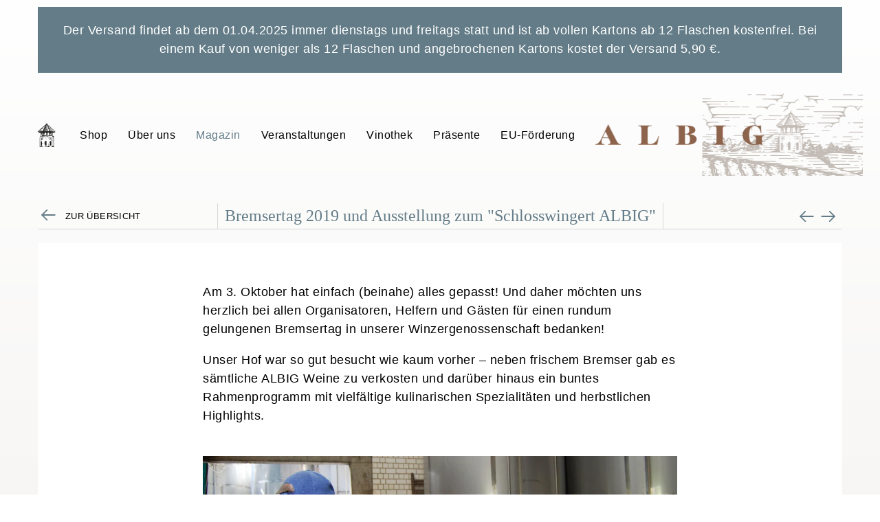

--- FILE ---
content_type: text/html; charset=utf-8
request_url: https://eindorflebtwein.de/blogs/magazin/bremsertag-2019-und-ausstellung-zum-schlosswingert-albig
body_size: 14409
content:
<!DOCTYPE html>
<html>
<head>
<meta charset='utf-8'>
<meta content='IE=edge,chrome=1' http-equiv='X-UA-Compatible'>
<meta content='width=device-width, initial-scale=1' name='viewport'>
<meta content='' name='theme-color'>
<link href='https://eindorflebtwein.de/blogs/magazin/bremsertag-2019-und-ausstellung-zum-schlosswingert-albig' rel='canonical'>
<title>
Bremsertag 2019 und Ausstellung zum &quot;Schlosswingert ALBIG&quot; &ndash; Weingenossenschaft Albig e. G.
</title>
<link href="https://monorail-edge.shopifysvc.com" rel="dns-prefetch">
<script>(function(){if ("sendBeacon" in navigator && "performance" in window) {try {var session_token_from_headers = performance.getEntriesByType('navigation')[0].serverTiming.find(x => x.name == '_s').description;} catch {var session_token_from_headers = undefined;}var session_cookie_matches = document.cookie.match(/_shopify_s=([^;]*)/);var session_token_from_cookie = session_cookie_matches && session_cookie_matches.length === 2 ? session_cookie_matches[1] : "";var session_token = session_token_from_headers || session_token_from_cookie || "";function handle_abandonment_event(e) {var entries = performance.getEntries().filter(function(entry) {return /monorail-edge.shopifysvc.com/.test(entry.name);});if (!window.abandonment_tracked && entries.length === 0) {window.abandonment_tracked = true;var currentMs = Date.now();var navigation_start = performance.timing.navigationStart;var payload = {shop_id: 1031667771,url: window.location.href,navigation_start,duration: currentMs - navigation_start,session_token,page_type: "article"};window.navigator.sendBeacon("https://monorail-edge.shopifysvc.com/v1/produce", JSON.stringify({schema_id: "online_store_buyer_site_abandonment/1.1",payload: payload,metadata: {event_created_at_ms: currentMs,event_sent_at_ms: currentMs}}));}}window.addEventListener('pagehide', handle_abandonment_event);}}());</script>
<script id="web-pixels-manager-setup">(function e(e,d,r,n,o){if(void 0===o&&(o={}),!Boolean(null===(a=null===(i=window.Shopify)||void 0===i?void 0:i.analytics)||void 0===a?void 0:a.replayQueue)){var i,a;window.Shopify=window.Shopify||{};var t=window.Shopify;t.analytics=t.analytics||{};var s=t.analytics;s.replayQueue=[],s.publish=function(e,d,r){return s.replayQueue.push([e,d,r]),!0};try{self.performance.mark("wpm:start")}catch(e){}var l=function(){var e={modern:/Edge?\/(1{2}[4-9]|1[2-9]\d|[2-9]\d{2}|\d{4,})\.\d+(\.\d+|)|Firefox\/(1{2}[4-9]|1[2-9]\d|[2-9]\d{2}|\d{4,})\.\d+(\.\d+|)|Chrom(ium|e)\/(9{2}|\d{3,})\.\d+(\.\d+|)|(Maci|X1{2}).+ Version\/(15\.\d+|(1[6-9]|[2-9]\d|\d{3,})\.\d+)([,.]\d+|)( \(\w+\)|)( Mobile\/\w+|) Safari\/|Chrome.+OPR\/(9{2}|\d{3,})\.\d+\.\d+|(CPU[ +]OS|iPhone[ +]OS|CPU[ +]iPhone|CPU IPhone OS|CPU iPad OS)[ +]+(15[._]\d+|(1[6-9]|[2-9]\d|\d{3,})[._]\d+)([._]\d+|)|Android:?[ /-](13[3-9]|1[4-9]\d|[2-9]\d{2}|\d{4,})(\.\d+|)(\.\d+|)|Android.+Firefox\/(13[5-9]|1[4-9]\d|[2-9]\d{2}|\d{4,})\.\d+(\.\d+|)|Android.+Chrom(ium|e)\/(13[3-9]|1[4-9]\d|[2-9]\d{2}|\d{4,})\.\d+(\.\d+|)|SamsungBrowser\/([2-9]\d|\d{3,})\.\d+/,legacy:/Edge?\/(1[6-9]|[2-9]\d|\d{3,})\.\d+(\.\d+|)|Firefox\/(5[4-9]|[6-9]\d|\d{3,})\.\d+(\.\d+|)|Chrom(ium|e)\/(5[1-9]|[6-9]\d|\d{3,})\.\d+(\.\d+|)([\d.]+$|.*Safari\/(?![\d.]+ Edge\/[\d.]+$))|(Maci|X1{2}).+ Version\/(10\.\d+|(1[1-9]|[2-9]\d|\d{3,})\.\d+)([,.]\d+|)( \(\w+\)|)( Mobile\/\w+|) Safari\/|Chrome.+OPR\/(3[89]|[4-9]\d|\d{3,})\.\d+\.\d+|(CPU[ +]OS|iPhone[ +]OS|CPU[ +]iPhone|CPU IPhone OS|CPU iPad OS)[ +]+(10[._]\d+|(1[1-9]|[2-9]\d|\d{3,})[._]\d+)([._]\d+|)|Android:?[ /-](13[3-9]|1[4-9]\d|[2-9]\d{2}|\d{4,})(\.\d+|)(\.\d+|)|Mobile Safari.+OPR\/([89]\d|\d{3,})\.\d+\.\d+|Android.+Firefox\/(13[5-9]|1[4-9]\d|[2-9]\d{2}|\d{4,})\.\d+(\.\d+|)|Android.+Chrom(ium|e)\/(13[3-9]|1[4-9]\d|[2-9]\d{2}|\d{4,})\.\d+(\.\d+|)|Android.+(UC? ?Browser|UCWEB|U3)[ /]?(15\.([5-9]|\d{2,})|(1[6-9]|[2-9]\d|\d{3,})\.\d+)\.\d+|SamsungBrowser\/(5\.\d+|([6-9]|\d{2,})\.\d+)|Android.+MQ{2}Browser\/(14(\.(9|\d{2,})|)|(1[5-9]|[2-9]\d|\d{3,})(\.\d+|))(\.\d+|)|K[Aa][Ii]OS\/(3\.\d+|([4-9]|\d{2,})\.\d+)(\.\d+|)/},d=e.modern,r=e.legacy,n=navigator.userAgent;return n.match(d)?"modern":n.match(r)?"legacy":"unknown"}(),u="modern"===l?"modern":"legacy",c=(null!=n?n:{modern:"",legacy:""})[u],f=function(e){return[e.baseUrl,"/wpm","/b",e.hashVersion,"modern"===e.buildTarget?"m":"l",".js"].join("")}({baseUrl:d,hashVersion:r,buildTarget:u}),m=function(e){var d=e.version,r=e.bundleTarget,n=e.surface,o=e.pageUrl,i=e.monorailEndpoint;return{emit:function(e){var a=e.status,t=e.errorMsg,s=(new Date).getTime(),l=JSON.stringify({metadata:{event_sent_at_ms:s},events:[{schema_id:"web_pixels_manager_load/3.1",payload:{version:d,bundle_target:r,page_url:o,status:a,surface:n,error_msg:t},metadata:{event_created_at_ms:s}}]});if(!i)return console&&console.warn&&console.warn("[Web Pixels Manager] No Monorail endpoint provided, skipping logging."),!1;try{return self.navigator.sendBeacon.bind(self.navigator)(i,l)}catch(e){}var u=new XMLHttpRequest;try{return u.open("POST",i,!0),u.setRequestHeader("Content-Type","text/plain"),u.send(l),!0}catch(e){return console&&console.warn&&console.warn("[Web Pixels Manager] Got an unhandled error while logging to Monorail."),!1}}}}({version:r,bundleTarget:l,surface:e.surface,pageUrl:self.location.href,monorailEndpoint:e.monorailEndpoint});try{o.browserTarget=l,function(e){var d=e.src,r=e.async,n=void 0===r||r,o=e.onload,i=e.onerror,a=e.sri,t=e.scriptDataAttributes,s=void 0===t?{}:t,l=document.createElement("script"),u=document.querySelector("head"),c=document.querySelector("body");if(l.async=n,l.src=d,a&&(l.integrity=a,l.crossOrigin="anonymous"),s)for(var f in s)if(Object.prototype.hasOwnProperty.call(s,f))try{l.dataset[f]=s[f]}catch(e){}if(o&&l.addEventListener("load",o),i&&l.addEventListener("error",i),u)u.appendChild(l);else{if(!c)throw new Error("Did not find a head or body element to append the script");c.appendChild(l)}}({src:f,async:!0,onload:function(){if(!function(){var e,d;return Boolean(null===(d=null===(e=window.Shopify)||void 0===e?void 0:e.analytics)||void 0===d?void 0:d.initialized)}()){var d=window.webPixelsManager.init(e)||void 0;if(d){var r=window.Shopify.analytics;r.replayQueue.forEach((function(e){var r=e[0],n=e[1],o=e[2];d.publishCustomEvent(r,n,o)})),r.replayQueue=[],r.publish=d.publishCustomEvent,r.visitor=d.visitor,r.initialized=!0}}},onerror:function(){return m.emit({status:"failed",errorMsg:"".concat(f," has failed to load")})},sri:function(e){var d=/^sha384-[A-Za-z0-9+/=]+$/;return"string"==typeof e&&d.test(e)}(c)?c:"",scriptDataAttributes:o}),m.emit({status:"loading"})}catch(e){m.emit({status:"failed",errorMsg:(null==e?void 0:e.message)||"Unknown error"})}}})({shopId: 1031667771,storefrontBaseUrl: "https://eindorflebtwein.de",extensionsBaseUrl: "https://extensions.shopifycdn.com/cdn/shopifycloud/web-pixels-manager",monorailEndpoint: "https://monorail-edge.shopifysvc.com/unstable/produce_batch",surface: "storefront-renderer",enabledBetaFlags: ["2dca8a86"],webPixelsConfigList: [{"id":"shopify-app-pixel","configuration":"{}","eventPayloadVersion":"v1","runtimeContext":"STRICT","scriptVersion":"0450","apiClientId":"shopify-pixel","type":"APP","privacyPurposes":["ANALYTICS","MARKETING"]},{"id":"shopify-custom-pixel","eventPayloadVersion":"v1","runtimeContext":"LAX","scriptVersion":"0450","apiClientId":"shopify-pixel","type":"CUSTOM","privacyPurposes":["ANALYTICS","MARKETING"]}],isMerchantRequest: false,initData: {"shop":{"name":"Weingenossenschaft Albig e. G.","paymentSettings":{"currencyCode":"EUR"},"myshopifyDomain":"albig.myshopify.com","countryCode":"DE","storefrontUrl":"https:\/\/eindorflebtwein.de"},"customer":null,"cart":null,"checkout":null,"productVariants":[],"purchasingCompany":null},},"https://eindorflebtwein.de/cdn","ae1676cfwd2530674p4253c800m34e853cb",{"modern":"","legacy":""},{"shopId":"1031667771","storefrontBaseUrl":"https:\/\/eindorflebtwein.de","extensionBaseUrl":"https:\/\/extensions.shopifycdn.com\/cdn\/shopifycloud\/web-pixels-manager","surface":"storefront-renderer","enabledBetaFlags":"[\"2dca8a86\"]","isMerchantRequest":"false","hashVersion":"ae1676cfwd2530674p4253c800m34e853cb","publish":"custom","events":"[[\"page_viewed\",{}]]"});</script><script>
  window.ShopifyAnalytics = window.ShopifyAnalytics || {};
  window.ShopifyAnalytics.meta = window.ShopifyAnalytics.meta || {};
  window.ShopifyAnalytics.meta.currency = 'EUR';
  var meta = {"page":{"pageType":"article","resourceType":"article","resourceId":36812783675}};
  for (var attr in meta) {
    window.ShopifyAnalytics.meta[attr] = meta[attr];
  }
</script>
<script class="analytics">
  (function () {
    var customDocumentWrite = function(content) {
      var jquery = null;

      if (window.jQuery) {
        jquery = window.jQuery;
      } else if (window.Checkout && window.Checkout.$) {
        jquery = window.Checkout.$;
      }

      if (jquery) {
        jquery('body').append(content);
      }
    };

    var hasLoggedConversion = function(token) {
      if (token) {
        return document.cookie.indexOf('loggedConversion=' + token) !== -1;
      }
      return false;
    }

    var setCookieIfConversion = function(token) {
      if (token) {
        var twoMonthsFromNow = new Date(Date.now());
        twoMonthsFromNow.setMonth(twoMonthsFromNow.getMonth() + 2);

        document.cookie = 'loggedConversion=' + token + '; expires=' + twoMonthsFromNow;
      }
    }

    var trekkie = window.ShopifyAnalytics.lib = window.trekkie = window.trekkie || [];
    if (trekkie.integrations) {
      return;
    }
    trekkie.methods = [
      'identify',
      'page',
      'ready',
      'track',
      'trackForm',
      'trackLink'
    ];
    trekkie.factory = function(method) {
      return function() {
        var args = Array.prototype.slice.call(arguments);
        args.unshift(method);
        trekkie.push(args);
        return trekkie;
      };
    };
    for (var i = 0; i < trekkie.methods.length; i++) {
      var key = trekkie.methods[i];
      trekkie[key] = trekkie.factory(key);
    }
    trekkie.load = function(config) {
      trekkie.config = config || {};
      trekkie.config.initialDocumentCookie = document.cookie;
      var first = document.getElementsByTagName('script')[0];
      var script = document.createElement('script');
      script.type = 'text/javascript';
      script.onerror = function(e) {
        var scriptFallback = document.createElement('script');
        scriptFallback.type = 'text/javascript';
        scriptFallback.onerror = function(error) {
                var Monorail = {
      produce: function produce(monorailDomain, schemaId, payload) {
        var currentMs = new Date().getTime();
        var event = {
          schema_id: schemaId,
          payload: payload,
          metadata: {
            event_created_at_ms: currentMs,
            event_sent_at_ms: currentMs
          }
        };
        return Monorail.sendRequest("https://" + monorailDomain + "/v1/produce", JSON.stringify(event));
      },
      sendRequest: function sendRequest(endpointUrl, payload) {
        // Try the sendBeacon API
        if (window && window.navigator && typeof window.navigator.sendBeacon === 'function' && typeof window.Blob === 'function' && !Monorail.isIos12()) {
          var blobData = new window.Blob([payload], {
            type: 'text/plain'
          });

          if (window.navigator.sendBeacon(endpointUrl, blobData)) {
            return true;
          } // sendBeacon was not successful

        } // XHR beacon

        var xhr = new XMLHttpRequest();

        try {
          xhr.open('POST', endpointUrl);
          xhr.setRequestHeader('Content-Type', 'text/plain');
          xhr.send(payload);
        } catch (e) {
          console.log(e);
        }

        return false;
      },
      isIos12: function isIos12() {
        return window.navigator.userAgent.lastIndexOf('iPhone; CPU iPhone OS 12_') !== -1 || window.navigator.userAgent.lastIndexOf('iPad; CPU OS 12_') !== -1;
      }
    };
    Monorail.produce('monorail-edge.shopifysvc.com',
      'trekkie_storefront_load_errors/1.1',
      {shop_id: 1031667771,
      theme_id: 134656917769,
      app_name: "storefront",
      context_url: window.location.href,
      source_url: "//eindorflebtwein.de/cdn/s/trekkie.storefront.308893168db1679b4a9f8a086857af995740364f.min.js"});

        };
        scriptFallback.async = true;
        scriptFallback.src = '//eindorflebtwein.de/cdn/s/trekkie.storefront.308893168db1679b4a9f8a086857af995740364f.min.js';
        first.parentNode.insertBefore(scriptFallback, first);
      };
      script.async = true;
      script.src = '//eindorflebtwein.de/cdn/s/trekkie.storefront.308893168db1679b4a9f8a086857af995740364f.min.js';
      first.parentNode.insertBefore(script, first);
    };
    trekkie.load(
      {"Trekkie":{"appName":"storefront","development":false,"defaultAttributes":{"shopId":1031667771,"isMerchantRequest":null,"themeId":134656917769,"themeCityHash":"5397130832816815444","contentLanguage":"de","currency":"EUR","eventMetadataId":"257a2306-430d-442e-956b-a9b1116bfd5d"},"isServerSideCookieWritingEnabled":true,"monorailRegion":"shop_domain","enabledBetaFlags":["f0df213a"]},"Session Attribution":{},"S2S":{"facebookCapiEnabled":false,"source":"trekkie-storefront-renderer","apiClientId":580111}}
    );

    var loaded = false;
    trekkie.ready(function() {
      if (loaded) return;
      loaded = true;

      window.ShopifyAnalytics.lib = window.trekkie;

      var originalDocumentWrite = document.write;
      document.write = customDocumentWrite;
      try { window.ShopifyAnalytics.merchantGoogleAnalytics.call(this); } catch(error) {};
      document.write = originalDocumentWrite;

      window.ShopifyAnalytics.lib.page(null,{"pageType":"article","resourceType":"article","resourceId":36812783675,"shopifyEmitted":true});

      var match = window.location.pathname.match(/checkouts\/(.+)\/(thank_you|post_purchase)/)
      var token = match? match[1]: undefined;
      if (!hasLoggedConversion(token)) {
        setCookieIfConversion(token);
        
      }
    });


        var eventsListenerScript = document.createElement('script');
        eventsListenerScript.async = true;
        eventsListenerScript.src = "//eindorflebtwein.de/cdn/shopifycloud/storefront/assets/shop_events_listener-3da45d37.js";
        document.getElementsByTagName('head')[0].appendChild(eventsListenerScript);

})();</script>
<script
  defer
  src="https://eindorflebtwein.de/cdn/shopifycloud/perf-kit/shopify-perf-kit-2.1.2.min.js"
  data-application="storefront-renderer"
  data-shop-id="1031667771"
  data-render-region="gcp-us-east1"
  data-page-type="article"
  data-theme-instance-id="134656917769"
  data-theme-name=""
  data-theme-version=""
  data-monorail-region="shop_domain"
  data-resource-timing-sampling-rate="10"
  data-shs="true"
  data-shs-beacon="true"
  data-shs-export-with-fetch="true"
  data-shs-logs-sample-rate="1"
></script>
</head>

<meta content='Am 3. Oktober hat einfach (beinahe) alles gepasst! Und daher möchten uns herzlich bei allen Organisatoren, Helfern und Gästen für einen rundum gelungenen Bremsertag in unserer Winzergenossenschaft bedanken! Unser Hof war so gut besucht wie kaum vorher – neben frischem Bremser gab es sämtliche ALBIG Weine zu verkosten u' name='description'>



<meta content='article' property='og:type'>
<meta content='Bremsertag 2019 und Ausstellung zum &quot;Schlosswingert ALBIG&quot;' property='og:title'>
<meta content='https://eindorflebtwein.de/blogs/magazin/bremsertag-2019-und-ausstellung-zum-schlosswingert-albig' property='og:url'>
<meta content='Am 3. Oktober hat einfach (beinahe) alles gepasst! Und daher möchten uns herzlich bei allen Organisatoren, Helfern und Gästen für einen rundum gelungenen Bremsertag in unserer Winzergenossenschaft bedanken!
Unser Hof war so gut besucht wie kaum vorher – neben frischem Bremser gab es sämtliche ALBIG Weine zu verkosten und darüber hinaus ein buntes Rahmenprogramm mit vielfältige kulinarischen Spezialitäten und herbstlichen Highlights.
















Auf einen besonderen Programmpunkt freuten sich Groß und Klein ganz besonders: Die Präsentation unseres Ganzjahresprojekts mit dem Albiger KiGa &quot;Zwei Linden&quot;! Die Besucher konnten sich den Ablauf des Projektes, den didaktischen Hintergrund und die Arbeitsschritte erzählen lassen, die vielfältigen und bunten künstlerischen Arbeiten der Kinder bestaunen und natürlich auch den Schlosswingert-Traubensaft in limitierter Edition erwerben.
Wenn Sie nicht dabei sein konnten – kein Grund traurig zu sein. Wir haben einige Impressionender Ausstellung im Folgenden für Sie eingefangen. Den Schlosswingert Traubensaft können Sie auch in unserem Online-Shop käuflich erwerben. Und im nächsten Jahr haben Sie am 3. Oktober wieder die Gelegenheit mit uns zu feiern!









 




P.S.: Auf Grund des großen Andranges waren die Speisen und Kuchen leider viel zu schnell vergriffen. Im nächsten Jahr werden wir besser vorbereitet sein. Versprochen!' property='og:description'>

<meta content='http://eindorflebtwein.de/cdn/shop/articles/galerie_1024x1024.jpg?v=1571281823' property='og:image'>
<meta content='https://eindorflebtwein.de/cdn/shop/articles/galerie_1024x1024.jpg?v=1571281823' property='og:image:secure_url'>


<meta content='Weingenossenschaft Albig e. G.' property='og:site_name'>


<meta content='summary_large_image' name='twitter:card'>



<meta content='Bremsertag 2019 und Ausstellung zum &quot;Schlosswingert ALBIG&quot;' name='twitter:title'>
<meta content='Am 3. Oktober hat einfach (beinahe) alles gepasst! Und daher möchten uns herzlich bei allen Organisatoren, Helfern und Gästen für einen rundum gelungenen Bremsertag in unserer Winzergenossenschaft bed' name='twitter:description'>

<meta content='https://eindorflebtwein.de/cdn/shop/articles/galerie_1024x1024.jpg?v=1571281823' property='twitter:image'>



<link href='https://use.typekit.net/tcz2ypo.css' rel='stylesheet'>
<link href="//eindorflebtwein.de/cdn/shop/t/15/assets/application.css?v=182997526118810434701697104645" rel="stylesheet" type="text/css" media="all" />
<link href="//eindorflebtwein.de/cdn/shop/t/15/assets/custom.css?v=70447590020298569441669810156" rel="stylesheet" type="text/css" media="all" />
<script src="//eindorflebtwein.de/cdn/shop/t/15/assets/application.js?v=93583127994210837791669810156" type="text/javascript"></script>
<script>window.performance && window.performance.mark && window.performance.mark('shopify.content_for_header.start');</script><meta id="shopify-digital-wallet" name="shopify-digital-wallet" content="/1031667771/digital_wallets/dialog">
<meta name="shopify-checkout-api-token" content="f74da4d82f9d814393bf25d86815c9c6">
<meta id="in-context-paypal-metadata" data-shop-id="1031667771" data-venmo-supported="false" data-environment="production" data-locale="de_DE" data-paypal-v4="true" data-currency="EUR">
<link rel="alternate" type="application/atom+xml" title="Feed" href="/blogs/magazin.atom" />
<script async="async" src="/checkouts/internal/preloads.js?locale=de-DE"></script>
<link rel="preconnect" href="https://shop.app" crossorigin="anonymous">
<script async="async" src="https://shop.app/checkouts/internal/preloads.js?locale=de-DE&shop_id=1031667771" crossorigin="anonymous"></script>
<script id="apple-pay-shop-capabilities" type="application/json">{"shopId":1031667771,"countryCode":"DE","currencyCode":"EUR","merchantCapabilities":["supports3DS"],"merchantId":"gid:\/\/shopify\/Shop\/1031667771","merchantName":"Weingenossenschaft Albig e. G.","requiredBillingContactFields":["postalAddress","email","phone"],"requiredShippingContactFields":["postalAddress","email","phone"],"shippingType":"shipping","supportedNetworks":["visa","maestro","masterCard"],"total":{"type":"pending","label":"Weingenossenschaft Albig e. G.","amount":"1.00"},"shopifyPaymentsEnabled":true,"supportsSubscriptions":true}</script>
<script id="shopify-features" type="application/json">{"accessToken":"f74da4d82f9d814393bf25d86815c9c6","betas":["rich-media-storefront-analytics"],"domain":"eindorflebtwein.de","predictiveSearch":true,"shopId":1031667771,"locale":"de"}</script>
<script>var Shopify = Shopify || {};
Shopify.shop = "albig.myshopify.com";
Shopify.locale = "de";
Shopify.currency = {"active":"EUR","rate":"1.0"};
Shopify.country = "DE";
Shopify.theme = {"name":"Live (google Fonts lokal, Cleverreach Formular)","id":134656917769,"schema_name":null,"schema_version":null,"theme_store_id":796,"role":"main"};
Shopify.theme.handle = "null";
Shopify.theme.style = {"id":null,"handle":null};
Shopify.cdnHost = "eindorflebtwein.de/cdn";
Shopify.routes = Shopify.routes || {};
Shopify.routes.root = "/";</script>
<script type="module">!function(o){(o.Shopify=o.Shopify||{}).modules=!0}(window);</script>
<script>!function(o){function n(){var o=[];function n(){o.push(Array.prototype.slice.apply(arguments))}return n.q=o,n}var t=o.Shopify=o.Shopify||{};t.loadFeatures=n(),t.autoloadFeatures=n()}(window);</script>
<script>
  window.ShopifyPay = window.ShopifyPay || {};
  window.ShopifyPay.apiHost = "shop.app\/pay";
  window.ShopifyPay.redirectState = null;
</script>
<script id="shop-js-analytics" type="application/json">{"pageType":"article"}</script>
<script defer="defer" async type="module" src="//eindorflebtwein.de/cdn/shopifycloud/shop-js/modules/v2/client.init-shop-cart-sync_CS5CEDwY.de.esm.js"></script>
<script defer="defer" async type="module" src="//eindorflebtwein.de/cdn/shopifycloud/shop-js/modules/v2/chunk.common_CuGXhKWL.esm.js"></script>
<script type="module">
  await import("//eindorflebtwein.de/cdn/shopifycloud/shop-js/modules/v2/client.init-shop-cart-sync_CS5CEDwY.de.esm.js");
await import("//eindorflebtwein.de/cdn/shopifycloud/shop-js/modules/v2/chunk.common_CuGXhKWL.esm.js");

  window.Shopify.SignInWithShop?.initShopCartSync?.({"fedCMEnabled":true,"windoidEnabled":true});

</script>
<script>
  window.Shopify = window.Shopify || {};
  if (!window.Shopify.featureAssets) window.Shopify.featureAssets = {};
  window.Shopify.featureAssets['shop-js'] = {"shop-cart-sync":["modules/v2/client.shop-cart-sync_BlEF2ffK.de.esm.js","modules/v2/chunk.common_CuGXhKWL.esm.js"],"init-fed-cm":["modules/v2/client.init-fed-cm_CJ9iQ9-J.de.esm.js","modules/v2/chunk.common_CuGXhKWL.esm.js"],"init-windoid":["modules/v2/client.init-windoid_DCGXMDJ1.de.esm.js","modules/v2/chunk.common_CuGXhKWL.esm.js"],"init-shop-email-lookup-coordinator":["modules/v2/client.init-shop-email-lookup-coordinator_DQNWhWSr.de.esm.js","modules/v2/chunk.common_CuGXhKWL.esm.js"],"shop-toast-manager":["modules/v2/client.shop-toast-manager_Cwh7X_MF.de.esm.js","modules/v2/chunk.common_CuGXhKWL.esm.js"],"shop-button":["modules/v2/client.shop-button_Cm189L5j.de.esm.js","modules/v2/chunk.common_CuGXhKWL.esm.js"],"shop-login-button":["modules/v2/client.shop-login-button_Ccwc7mFg.de.esm.js","modules/v2/chunk.common_CuGXhKWL.esm.js","modules/v2/chunk.modal_BsCGu73L.esm.js"],"shop-cash-offers":["modules/v2/client.shop-cash-offers_-7LNvfMo.de.esm.js","modules/v2/chunk.common_CuGXhKWL.esm.js","modules/v2/chunk.modal_BsCGu73L.esm.js"],"avatar":["modules/v2/client.avatar_BTnouDA3.de.esm.js"],"init-shop-cart-sync":["modules/v2/client.init-shop-cart-sync_CS5CEDwY.de.esm.js","modules/v2/chunk.common_CuGXhKWL.esm.js"],"init-shop-for-new-customer-accounts":["modules/v2/client.init-shop-for-new-customer-accounts_HnMhlrl-.de.esm.js","modules/v2/client.shop-login-button_Ccwc7mFg.de.esm.js","modules/v2/chunk.common_CuGXhKWL.esm.js","modules/v2/chunk.modal_BsCGu73L.esm.js"],"pay-button":["modules/v2/client.pay-button_CxKmE4Fg.de.esm.js","modules/v2/chunk.common_CuGXhKWL.esm.js"],"init-customer-accounts-sign-up":["modules/v2/client.init-customer-accounts-sign-up_B7hpp5ih.de.esm.js","modules/v2/client.shop-login-button_Ccwc7mFg.de.esm.js","modules/v2/chunk.common_CuGXhKWL.esm.js","modules/v2/chunk.modal_BsCGu73L.esm.js"],"checkout-modal":["modules/v2/client.checkout-modal_CtJv1Qet.de.esm.js","modules/v2/chunk.common_CuGXhKWL.esm.js","modules/v2/chunk.modal_BsCGu73L.esm.js"],"init-customer-accounts":["modules/v2/client.init-customer-accounts_C02GB5_c.de.esm.js","modules/v2/client.shop-login-button_Ccwc7mFg.de.esm.js","modules/v2/chunk.common_CuGXhKWL.esm.js","modules/v2/chunk.modal_BsCGu73L.esm.js"],"lead-capture":["modules/v2/client.lead-capture_CX9TfPm5.de.esm.js","modules/v2/chunk.common_CuGXhKWL.esm.js","modules/v2/chunk.modal_BsCGu73L.esm.js"],"shop-follow-button":["modules/v2/client.shop-follow-button_S4Ix4EPb.de.esm.js","modules/v2/chunk.common_CuGXhKWL.esm.js","modules/v2/chunk.modal_BsCGu73L.esm.js"],"shop-login":["modules/v2/client.shop-login_DATPUaxu.de.esm.js","modules/v2/chunk.common_CuGXhKWL.esm.js","modules/v2/chunk.modal_BsCGu73L.esm.js"],"payment-terms":["modules/v2/client.payment-terms_CvbUooMu.de.esm.js","modules/v2/chunk.common_CuGXhKWL.esm.js","modules/v2/chunk.modal_BsCGu73L.esm.js"]};
</script>
<script id="__st">var __st={"a":1031667771,"offset":3600,"reqid":"0f0d6546-a461-4e29-8999-e3dccd56d6f1-1763346121","pageurl":"eindorflebtwein.de\/blogs\/magazin\/bremsertag-2019-und-ausstellung-zum-schlosswingert-albig","s":"articles-36812783675","u":"198a1b6984bf","p":"article","rtyp":"article","rid":36812783675};</script>
<script>window.ShopifyPaypalV4VisibilityTracking = true;</script>
<script id="captcha-bootstrap">!function(){'use strict';const t='contact',e='account',n='new_comment',o=[[t,t],['blogs',n],['comments',n],[t,'customer']],c=[[e,'customer_login'],[e,'guest_login'],[e,'recover_customer_password'],[e,'create_customer']],r=t=>t.map((([t,e])=>`form[action*='/${t}']:not([data-nocaptcha='true']) input[name='form_type'][value='${e}']`)).join(','),a=t=>()=>t?[...document.querySelectorAll(t)].map((t=>t.form)):[];function s(){const t=[...o],e=r(t);return a(e)}const i='password',u='form_key',d=['recaptcha-v3-token','g-recaptcha-response','h-captcha-response',i],f=()=>{try{return window.sessionStorage}catch{return}},m='__shopify_v',_=t=>t.elements[u];function p(t,e,n=!1){try{const o=window.sessionStorage,c=JSON.parse(o.getItem(e)),{data:r}=function(t){const{data:e,action:n}=t;return t[m]||n?{data:e,action:n}:{data:t,action:n}}(c);for(const[e,n]of Object.entries(r))t.elements[e]&&(t.elements[e].value=n);n&&o.removeItem(e)}catch(o){console.error('form repopulation failed',{error:o})}}const l='form_type',E='cptcha';function T(t){t.dataset[E]=!0}const w=window,h=w.document,L='Shopify',v='ce_forms',y='captcha';let A=!1;((t,e)=>{const n=(g='f06e6c50-85a8-45c8-87d0-21a2b65856fe',I='https://cdn.shopify.com/shopifycloud/storefront-forms-hcaptcha/ce_storefront_forms_captcha_hcaptcha.v1.5.2.iife.js',D={infoText:'Durch hCaptcha geschützt',privacyText:'Datenschutz',termsText:'Allgemeine Geschäftsbedingungen'},(t,e,n)=>{const o=w[L][v],c=o.bindForm;if(c)return c(t,g,e,D).then(n);var r;o.q.push([[t,g,e,D],n]),r=I,A||(h.body.append(Object.assign(h.createElement('script'),{id:'captcha-provider',async:!0,src:r})),A=!0)});var g,I,D;w[L]=w[L]||{},w[L][v]=w[L][v]||{},w[L][v].q=[],w[L][y]=w[L][y]||{},w[L][y].protect=function(t,e){n(t,void 0,e),T(t)},Object.freeze(w[L][y]),function(t,e,n,w,h,L){const[v,y,A,g]=function(t,e,n){const i=e?o:[],u=t?c:[],d=[...i,...u],f=r(d),m=r(i),_=r(d.filter((([t,e])=>n.includes(e))));return[a(f),a(m),a(_),s()]}(w,h,L),I=t=>{const e=t.target;return e instanceof HTMLFormElement?e:e&&e.form},D=t=>v().includes(t);t.addEventListener('submit',(t=>{const e=I(t);if(!e)return;const n=D(e)&&!e.dataset.hcaptchaBound&&!e.dataset.recaptchaBound,o=_(e),c=g().includes(e)&&(!o||!o.value);(n||c)&&t.preventDefault(),c&&!n&&(function(t){try{if(!f())return;!function(t){const e=f();if(!e)return;const n=_(t);if(!n)return;const o=n.value;o&&e.removeItem(o)}(t);const e=Array.from(Array(32),(()=>Math.random().toString(36)[2])).join('');!function(t,e){_(t)||t.append(Object.assign(document.createElement('input'),{type:'hidden',name:u})),t.elements[u].value=e}(t,e),function(t,e){const n=f();if(!n)return;const o=[...t.querySelectorAll(`input[type='${i}']`)].map((({name:t})=>t)),c=[...d,...o],r={};for(const[a,s]of new FormData(t).entries())c.includes(a)||(r[a]=s);n.setItem(e,JSON.stringify({[m]:1,action:t.action,data:r}))}(t,e)}catch(e){console.error('failed to persist form',e)}}(e),e.submit())}));const S=(t,e)=>{t&&!t.dataset[E]&&(n(t,e.some((e=>e===t))),T(t))};for(const o of['focusin','change'])t.addEventListener(o,(t=>{const e=I(t);D(e)&&S(e,y())}));const B=e.get('form_key'),M=e.get(l),P=B&&M;t.addEventListener('DOMContentLoaded',(()=>{const t=y();if(P)for(const e of t)e.elements[l].value===M&&p(e,B);[...new Set([...A(),...v().filter((t=>'true'===t.dataset.shopifyCaptcha))])].forEach((e=>S(e,t)))}))}(h,new URLSearchParams(w.location.search),n,t,e,['guest_login'])})(!0,!0)}();</script>
<script integrity="sha256-52AcMU7V7pcBOXWImdc/TAGTFKeNjmkeM1Pvks/DTgc=" data-source-attribution="shopify.loadfeatures" defer="defer" src="//eindorflebtwein.de/cdn/shopifycloud/storefront/assets/storefront/load_feature-81c60534.js" crossorigin="anonymous"></script>
<script crossorigin="anonymous" defer="defer" src="//eindorflebtwein.de/cdn/shopifycloud/storefront/assets/shopify_pay/storefront-65b4c6d7.js?v=20250812"></script>
<script data-source-attribution="shopify.dynamic_checkout.dynamic.init">var Shopify=Shopify||{};Shopify.PaymentButton=Shopify.PaymentButton||{isStorefrontPortableWallets:!0,init:function(){window.Shopify.PaymentButton.init=function(){};var t=document.createElement("script");t.src="https://eindorflebtwein.de/cdn/shopifycloud/portable-wallets/latest/portable-wallets.de.js",t.type="module",document.head.appendChild(t)}};
</script>
<script data-source-attribution="shopify.dynamic_checkout.buyer_consent">
  function portableWalletsHideBuyerConsent(e){var t=document.getElementById("shopify-buyer-consent"),n=document.getElementById("shopify-subscription-policy-button");t&&n&&(t.classList.add("hidden"),t.setAttribute("aria-hidden","true"),n.removeEventListener("click",e))}function portableWalletsShowBuyerConsent(e){var t=document.getElementById("shopify-buyer-consent"),n=document.getElementById("shopify-subscription-policy-button");t&&n&&(t.classList.remove("hidden"),t.removeAttribute("aria-hidden"),n.addEventListener("click",e))}window.Shopify?.PaymentButton&&(window.Shopify.PaymentButton.hideBuyerConsent=portableWalletsHideBuyerConsent,window.Shopify.PaymentButton.showBuyerConsent=portableWalletsShowBuyerConsent);
</script>
<script data-source-attribution="shopify.dynamic_checkout.cart.bootstrap">document.addEventListener("DOMContentLoaded",(function(){function t(){return document.querySelector("shopify-accelerated-checkout-cart, shopify-accelerated-checkout")}if(t())Shopify.PaymentButton.init();else{new MutationObserver((function(e,n){t()&&(Shopify.PaymentButton.init(),n.disconnect())})).observe(document.body,{childList:!0,subtree:!0})}}));
</script>
<link id="shopify-accelerated-checkout-styles" rel="stylesheet" media="screen" href="https://eindorflebtwein.de/cdn/shopifycloud/portable-wallets/latest/accelerated-checkout-backwards-compat.css" crossorigin="anonymous">
<style id="shopify-accelerated-checkout-cart">
        #shopify-buyer-consent {
  margin-top: 1em;
  display: inline-block;
  width: 100%;
}

#shopify-buyer-consent.hidden {
  display: none;
}

#shopify-subscription-policy-button {
  background: none;
  border: none;
  padding: 0;
  text-decoration: underline;
  font-size: inherit;
  cursor: pointer;
}

#shopify-subscription-policy-button::before {
  box-shadow: none;
}

      </style>

<script>window.performance && window.performance.mark && window.performance.mark('shopify.content_for_header.end');</script> 
 <style type="text/css" id="nitro-fontify" >
</style>





<script>
  window.cart = {"note":null,"attributes":{},"original_total_price":0,"total_price":0,"total_discount":0,"total_weight":0.0,"item_count":0,"items":[],"requires_shipping":false,"currency":"EUR","items_subtotal_price":0,"cart_level_discount_applications":[],"checkout_charge_amount":0}
</script>
<body class='header--fixed  articlearticle' id='bremsertag-2019-und-ausstellung-zum-quot-schlosswingert-albig-quot'>
<div id='overlay'>
<nav class='overlay--mobile'>
<div class='overlay--mobile-close'></div>
<div class='overlay--mobile-logo'></div>
<ol class='overlay--mobile-first'>

<li class='mobile-navigation--shop link-active-false'>
<a class='' href='/collections'>
Shop
</a>

<ol class='overlay--mobile-second'>

<li class='link-active-false'>
<a class='' href='/collections/rotwein'>
Rotwein
</a>
</li>

<li class='link-active-false'>
<a class='' href='/collections/rose-weissherbst'>
Rosé & Weißherbst
</a>
</li>

<li class='link-active-false'>
<a class='' href='/collections/weisswein'>
Weißwein
</a>
</li>

<li class='link-active-false'>
<a class='' href='/collections/edelsusses'>
Edelsüßes
</a>
</li>

<li class='link-active-false'>
<a class='' href='/collections/alkoholfreies'>
Alkoholfreies
</a>
</li>

<li class='link-active-false'>
<a class='' href='/collections/deutscher-sekt-winzersecco'>
Deutscher Sekt & Winzersecco
</a>
</li>

</ol>


</li>

<li class='mobile-navigation--cart link-active-false'>
<a class='' href='https://www.eindorfmachtwein.de/cart'>
Cart
</a>


<div class='cart--item-count'>
0
</div>
<div class='cart--item-total'>
0,00 €
</div>

</li>

<li class='mobile-navigation--weinpakete link-active-false'>
<a class='' href='/collections/weinpakete'>
Weinpakete
</a>


</li>

<li class='mobile-navigation--startseite link-active-false'>
<a class='' href='/'>
Startseite
</a>


</li>

<li class='mobile-navigation--uber-uns link-active-false'>
<a class='' href='/pages/ueber-uns'>
Über uns
</a>


</li>

<li class='mobile-navigation--magazin link-active-true'>
<a class='' href='/blogs/magazin'>
Magazin
</a>


</li>

<li class='mobile-navigation--kontakt link-active-false'>
<a class='' href='/pages/impressum-und-kontakt'>
Kontakt
</a>


</li>

<li class='mobile-navigation--wir-bei-facebook link-active-false'>
<a class='' href='https://de-de.facebook.com/WinzergenossenschaftAlbig/'>
Wir bei Facebook
</a>


</li>

</ol>
</nav>
</div>

<div class='flash-message--container' id='flash'>
<div class='flash-message--text'></div>
</div>
<div id="shopify-section-global_message" class="shopify-section">

<section class='section--standalone-text important_message'>
<article>
<p>
<p>Der Versand findet ab dem 01.04.2025 immer dienstags und freitags statt und ist ab vollen Kartons ab 12 Flaschen kostenfrei. Bei einem Kauf von weniger als 12 Flaschen und angebrochenen Kartons kostet der Versand 5,90 €. <br/></p>
</p>
</article>
</section>

</div>
<header>
<nav>
<ol>
<li class='burger'></li>

<li class='startseite link-active-false'>

<a class='' href='/'>
Startseite
</a>


</li>

<li class='shop link-active-false'>

<a class='' href='/collections'>
Shop
</a>

<div class='navigation--flyout'>

<div class='navigation--flyout-subcategory'>
<a href='/collections/rotwein'>
Rotwein
</a>

<div class='navigation--flyout-subcategory-link'>
<a href='/collections/rotwein-trocken'>
trocken
</a>
</div>

<div class='navigation--flyout-subcategory-link'>
<a href='/collections/rotwein-halbtrocken'>
halbtrocken/feinherb
</a>
</div>

<div class='navigation--flyout-subcategory-link'>
<a href='/collections/rotwein-lieblich'>
lieblich
</a>
</div>

</div>

<div class='navigation--flyout-subcategory'>
<a href='/collections/rose-weissherbst'>
Rosé & Weißherbst
</a>

<div class='navigation--flyout-subcategory-link'>
<a href='/collections/rose-trocken'>
trocken
</a>
</div>

<div class='navigation--flyout-subcategory-link'>
<a href='/collections/rose-halbtrocken'>
halbtrocken/feinherb
</a>
</div>

<div class='navigation--flyout-subcategory-link'>
<a href='/collections/rose-lieblich'>
lieblich
</a>
</div>

</div>

<div class='navigation--flyout-subcategory'>
<a href='/collections/weisswein'>
Weißwein
</a>

<div class='navigation--flyout-subcategory-link'>
<a href='/collections/weisswein-trocken'>
trocken
</a>
</div>

<div class='navigation--flyout-subcategory-link'>
<a href='/collections/weisswein-halbtrocken'>
halbtrocken/feinherb
</a>
</div>

<div class='navigation--flyout-subcategory-link'>
<a href='/collections/weisswein-lieblich'>
lieblich
</a>
</div>

</div>

<div class='navigation--flyout-subcategory'>
<a href='/collections/deutscher-sekt-winzersecco'>
Deutscher Sekt & Winzersecco
</a>

<div class='navigation--flyout-subcategory-link'>
<a href='/collections/sekt-brut'>
Brut
</a>
</div>

<div class='navigation--flyout-subcategory-link'>
<a href='/collections/sekt-extra-trocken'>
extra trocken
</a>
</div>

<div class='navigation--flyout-subcategory-link'>
<a href='/collections/sekt-halbtrocken'>
halbtrocken
</a>
</div>

</div>

<div class='navigation--flyout-subcategory'>
<a href='/collections/edelsusses'>
Edelsüßes
</a>

</div>

<div class='navigation--flyout-subcategory'>
<a href='/collections/weinpakete'>
Weinpakete
</a>

</div>

<div class='navigation--flyout-subcategory'>
<a href='/collections/alkoholfreies'>
Alkoholfreies
</a>

</div>

<div class='navigation--flyout-subcategory'>
<a href='/collections/weine-des-monats-august'>
Weine des Monats
</a>

</div>

</div>


</li>

<li class='uber-uns link-active-false'>

<a class='' href='/pages/ueber-uns'>
Über uns
</a>


</li>

<li class='magazin link-active-true'>

<a class='' href='/blogs/magazin'>
Magazin
</a>


</li>

<li class='veranstaltungen link-active-false'>

<a class='' href='https://www.eindorfmachtwein.de/pages/veranstaltungen'>
Veranstaltungen
</a>


</li>

<li class='vinothek link-active-false'>

<a class='' href='/pages/besuchen-sie-uns'>
Vinothek
</a>


</li>

<li class='prasente link-active-false'>

<a class='' href='/pages/weingeschenke-praesente'>
Präsente
</a>


</li>

<li class='eu-forderung link-active-false'>

<a class='' href='/pages/eu-forderung'>
EU-Förderung
</a>


</li>

<li class='warenkorb link-active-false'>



</li>

<li class='albig link-active-false'>

<a class='' href='/'>
Albig
</a>


</li>

</ol>
</nav>
</header>






















































































































































































































































































































































































































<section class='section--article'>
<header>
<div class='article--navigation'>
<div class='article--navigation-up'>
<a href="/blogs/magazin" title="">Zur Übersicht</a>
</div>
<div class='article--navigation-title'>
Bremsertag 2019 und Ausstellung zum "Schlosswingert ALBIG"
</div>
<div class='article--navigation-actions'>

<div class='article--navigation-prev'>
<a href="/blogs/magazin/wein-des-monats-februar-2020" title="">Wein des Monats Februar 202...</a>
</div>


<div class='article--navigation-next'>
<a href="/blogs/magazin/kleine-hande-grosse-freude-im-albiger-weinberg" title="">Kleine Hände, große Freude ...</a>
</div>

</div>
</div>
</header>
<article>
<div class='article--detail'>
<div class='article--content'>
<h1>
Bremsertag 2019 und Ausstellung zum "Schlosswingert ALBIG"
</h1>
<div class='article--meta'>
<span class='tag--list'>

</span>
<span class='date'>
17.10.2019
</span>
</div>
<div class='article--body'>
<p>Am 3. Oktober hat einfach (beinahe) alles gepasst! Und daher möchten uns herzlich bei allen Organisatoren, Helfern und Gästen für einen rundum gelungenen Bremsertag in unserer Winzergenossenschaft bedanken!</p>
<p>Unser Hof war so gut besucht wie kaum vorher – neben frischem Bremser gab es sämtliche ALBIG Weine zu verkosten und darüber hinaus ein buntes Rahmenprogramm mit vielfältige kulinarischen Spezialitäten und herbstlichen Highlights.</p>
<p><img src="//cdn.shopify.com/s/files/1/0010/3166/7771/files/verkostung_1024x1024.jpg?v=1571281812" alt=""></p>
<table width="100%">
<tbody>
<tr>
<td>
<p><img src="//cdn.shopify.com/s/files/1/0010/3166/7771/files/aepfel_grande.jpg?v=1571281719" alt=""></p>
</td>
<td>
<p><img src="//cdn.shopify.com/s/files/1/0010/3166/7771/files/spezialitaten_grande.jpg?v=1571281743" alt=""></p>
</td>
<td>
<p><img src="//cdn.shopify.com/s/files/1/0010/3166/7771/files/kurbisse_grande.jpg?v=1571281785" alt=""></p>
</td>
</tr>
</tbody>
</table>
<p><br>Auf einen besonderen Programmpunkt freuten sich Groß und Klein ganz besonders: Die Präsentation unseres Ganzjahresprojekts mit dem Albiger KiGa "Zwei Linden"! Die Besucher konnten sich den Ablauf des Projektes, den didaktischen Hintergrund und die Arbeitsschritte erzählen lassen, die vielfältigen und bunten künstlerischen Arbeiten der Kinder bestaunen und natürlich auch den Schlosswingert-Traubensaft in limitierter Edition erwerben.</p>
<p><img src="//cdn.shopify.com/s/files/1/0010/3166/7771/files/schlosswingert_grande.jpg?v=1571281895" alt=""><br><br>Wenn Sie nicht dabei sein konnten – kein Grund traurig zu sein. Wir haben einige Impressionender Ausstellung im Folgenden für Sie eingefangen. Den <a href="https://www.eindorfmachtwein.de/products/traubensaft-schlosswingert-albig" title="https://www.eindorfmachtwein.de/products/traubensaft-schlosswingert-albig">Schlosswingert Traubensaft</a> können Sie auch in unserem <a href="https://www.eindorfmachtwein.de/products/traubensaft-schlosswingert-albig" title="https://www.eindorfmachtwein.de/products/traubensaft-schlosswingert-albig">Online-Shop</a> käuflich erwerben. Und im nächsten Jahr haben Sie am 3. Oktober wieder die Gelegenheit mit uns zu feiern!</p>
<p><img src="//cdn.shopify.com/s/files/1/0010/3166/7771/files/galerie_daa534e9-e57d-4304-9e02-2eeb88b2a9d7_1024x1024.jpg?v=1571281925" alt=""></p>
<table width="100%">
<tbody>
<tr>
<td>
<p><img src="//cdn.shopify.com/s/files/1/0010/3166/7771/files/bastelarbeiten_grande.jpg?v=1571281959" alt=""></p>
</td>
<td>
<p><img src="//cdn.shopify.com/s/files/1/0010/3166/7771/files/traubensaft-schmal_grande.jpg?v=1571282199" alt=""></p>
<p> </p>
</td>
</tr>
</tbody>
</table>
<p><img src="//cdn.shopify.com/s/files/1/0010/3166/7771/files/galerie-2_1024x1024.jpg?v=1571282065" alt=""><br><br>P.S.: Auf Grund des großen Andranges waren die Speisen und Kuchen leider viel zu schnell vergriffen. <br>Im nächsten Jahr werden wir besser vorbereitet sein. Versprochen!<br><br><br><br><br><br></p>
</div>
</div>
</div>
</article>
<footer>
<div class='article--navigation'>
<div class='article--navigation-up'>
<a href="/blogs/magazin" title="">Zur Übersicht</a>
</div>
<div class='article--navigation-actions'>

<div class='article--navigation-prev'>
<a href="/blogs/magazin/wein-des-monats-februar-2020" title="">Wein des Monats Februar 202...</a>
</div>


<div class='article--navigation-next'>
<a href="/blogs/magazin/kleine-hande-grosse-freude-im-albiger-weinberg" title="">Kleine Hände, große Freude ...</a>
</div>

</div>
</div>
</footer>
</section>

<footer>

<script>
function loadjQuery(e,t){var n=document.createElement("script");n.setAttribute("src",e);n.onload=t;n.onreadystatechange=function(){if(this.readyState=="complete"||this.readyState=="loaded")t()};document.getElementsByTagName("head")[0].appendChild(n)}function main(){
var $cr=$;var old_src;$cr(document).ready(function(){$cr(".cr_form").submit(function(){$cr(this).find('.clever_form_error').removeClass('clever_form_error');$cr(this).find('.clever_form_note').remove();$cr(this).find(".musthave").find('input, textarea').each(function(){if(jQuery.trim($cr(this).val())==""||($cr(this).is(':checkbox'))||($cr(this).is(':radio'))){if($cr(this).is(':checkbox')||($cr(this).is(':radio'))){if(!$cr(this).parents(".cr_ipe_item").find(":checked").is(":checked")){$cr(this).parents(".cr_ipe_item").addClass('clever_form_error')}}else{$cr(this).addClass('clever_form_error')}}});if($cr(this).attr("action").search(document.domain)>0&&$cr(".cr_form").attr("action").search("wcs")>0){var cr_email=$cr(this).find('input[name=email]');var unsub=false;if($cr("input['name=cr_subunsubscribe'][value='false']").length){if($cr("input['name=cr_subunsubscribe'][value='false']").is(":checked")){unsub=true}}if(cr_email.val()&&!unsub){$cr.ajax({type:"GET",url:$cr(".cr_form").attr("action").replace("wcs","check_email")+window.btoa($cr(this).find('input[name=email]').val()),success:function(data){if(data){cr_email.addClass('clever_form_error').before("<div class='clever_form_note cr_font'>"+data+"</div>");return false}},async:false})}var cr_captcha=$cr(this).find('input[name=captcha]');if(cr_captcha.val()){$cr.ajax({type:"GET",url:$cr(".cr_form").attr("action").replace("wcs","check_captcha")+$cr(this).find('input[name=captcha]').val(),success:function(data){if(data){cr_captcha.addClass('clever_form_error').after("<div style='display:block' class='clever_form_note cr_font'>"+data+"</div>");return false}},async:false})}}if($cr(this).find('.clever_form_error').length){return false}return true});$cr('input[class*="cr_number"]').change(function(){if(isNaN($cr(this).val())){$cr(this).val(1)}if($cr(this).attr("min")){if(($cr(this).val()*1)<($cr(this).attr("min")*1)){$cr(this).val($cr(this).attr("min"))}}if($cr(this).attr("max")){if(($cr(this).val()*1)>($cr(this).attr("max")*1)){$cr(this).val($cr(this).attr("max"))}}});old_src=$cr("div[rel='captcha'] img:not(.captcha2_reload)").attr("src");if($cr("div[rel='captcha'] img:not(.captcha2_reload)").length!=0){captcha_reload()}});function captcha_reload(){var timestamp=new Date().getTime();$cr("div[rel='captcha'] img:not(.captcha2_reload)").attr("src","");$cr("div[rel='captcha'] img:not(.captcha2_reload)").attr("src",old_src+"?t="+timestamp);return false}

}
if(typeof jQuery==="undefined"){loadjQuery("//ajax.googleapis.com/ajax/libs/jquery/1.4.2/jquery.min.js",main)}else{main()}

</script>


<style>
* {box-sizing: border-box;}
.cr-mail-responsive, .cr-mail-responsive * {box-sizing: unset;}
.cr_site{margin:0;padding:75px 0 0 0;text-align:center;background-color:#eeeeee;}
.cr_font{font-size: 14px;font-family: Arial;}
.cr_page{width: 100% !important;max-width:640px}
.cr_body{line-height:150%;font-family:Helvetica;font-size:12px;color:#333333;}
.cr_body h2, .cr_header h2{font-size:22px;line-height:28px;margin:0 0 10px 0;}
.cr_body h1, .cr_header h2{font-size:28px;margin-bottom:15px;padding:0;margin-top:0;}
.wrapper, .cr_page{margin:0 auto 10px auto;text-align:left;}
.cr_header{text-align:center;background: transparent !Important;}
.cr_header img {max-width: 100%;}
.cr_body label, .cr_body .label{float:none;clear:both;display:inline-block;width:auto;margin-top:8px;text-align:left;font-weight:bold;position:relative;}
.cr_body .no-label{font-weight: normal;}
.cr_body #editable_content{padding:20px;}
.editable-content {padding:20px}
.cr_button{display:inline-block;font-family:'Helvetica', Arial, sans-serif;width:auto;white-space:nowrap;height:32px;margin:5px 0;padding:0 22px;text-decoration:none;text-align:center;font-weight:bold;font-style:normal;font-size:15px;line-height:32px;cursor:pointer;border:0;vertical-align:top;}
.cr_button{color:#ffffff; background:#637c87;}
.cr_button:hover,.cr_button-small:hover{opacity:0.7;filter:alpha(opacity=70);}
.powered{padding:20px 0;width:560px;margin:0 auto;}
.cr_ipe_item label{line-height:150%;font-size:14px;}
.cr_ipe_item textarea{background: none repeat scroll 0 0 #ffffff;border: 1px solid #ccc;font-family: Helvetica;font-size: 16px;}
.cr_ipe_item input{background: none repeat scroll 0 0 #ffffff;border: 1px solid #ccc;padding: 12px;font-family: Helvetica;font-size: 16px;}
.cr_ipe_item select{background: none repeat scroll 0 0 #ffffff;border: 1px solid #ccc;padding: 12px !Important;display: block;margin: 0;padding: 5px;width: 100%;font-family: Helvetica;font-size: 16px;}
.cr_ipe_item input.cr_ipe_radio, input.cr_ipe_checkbox{-moz-binding: none;-moz-box-sizing: border-box;background-color: -moz-field !important;border: 2px inset ThreeDFace !important;color: -moz-fieldtext !important;cursor: default;height: 13px;padding: 0 !important;width: 13px;}
.cr_ipe_item input.cr_ipe_radio{-moz-appearance: radio;border-radius: 100% 100% 100% 100% !important;margin: 3px 3px 0 5px;}
.cr_ipe_item{margin: 0px 10px; padding: 0px 10px;}
.submit_container{text-align:center}
.cr_ipe_item.inactive{display:none;}
.imprint{font-size:0.8em;}
.cr_captcha{padding-left:130px;}
.cr_error{font-size:1.1em;padding:10px;}
.clever_form_error{background-color:#f99; color:#000; border:1px solid #f22 !important}
.clever_form_note {margin:26px 0 0 3px;position:absolute;display:inline; padding: 2px 4px; font-weight:bold;background-color:#f2ecb5; color:#000; font-size:12px !important;  }
.cr_form-flex{display: flex;}
.cr_form-flex>.cr_form-inputgroup{flex-grow:1;margin-right: 5px;}
.cr_form-flex>.cr_form-inputgroup:last-child{margin-right: 0px;}
.cr_form-flex input{width:100%;}

.cr_site {background-color:#eee;}
.cr_header {color:#000000;}
.cr_body {background-color:#ffffff;font-size:12px;color:#000000;}
.cr_hr {background-color:#ccc;}
.cr_site a {color:#0084ff;}
.imprint{color:#000;}

</style>


<style id="style">
.cr_site {background-color:#eee;}
.cr_body {color:#000000;background-color:#ffffff;}
.cr_header {color:#000;}
.cr_hr {background-color:#ccc;}
.cr_site a {color:#0084ff;}
.imprint {color:#333333;}
.cr_page {width:auto;max-width:640px;}


/* Kerngebiet Anpassungen */
.cr_body {padding: 30px 20px;}
#recaptcha_v2_widget { display:none; }
form.layout_form.cr_form.cr_font {
    margin: 120px 0;
}
form.layout_form h3 {
    font-family: "lust",serif;
    font-size: 50px;
    line-height: 50px;
    letter-spacing: -1px;
    color: #637c87;
    font-weight: 100;
    z-index: 40;
    text-align: center;
}
form.layout_form.cr_form.cr_font p {
    font-family: "futura-pt",sans-serif;
    font-size: 17px;
    line-height: 25px;
    letter-spacing: .5px;
    color: black;
    padding-right: 15px;
    text-align: center;
    margin-bottom: 43px;
}
.layout_form.cr_form input[type="text"],.layout_form.cr_form input[type="email"] {
    width: 100%;
    display: block;
}
</style>



<form class="layout_form cr_form cr_font" action="https://seu.cleverreach.com/f/34724-167573/wcs/" method="post" target="_blank">
  <h3>Albig Newsletter</h3>
  <p>
    Mit unserem Newsletter sind Sie immer up to date und erhalten einmal im Monat alle Infos zu unseren Angeboten, Veranstaltungen und Aktionen.
  </p>
	<div class="xxx cr_body cr_page cr_font formbox">
		<div class="non_sortable" style="text-align:left;">
			
		</div>
		<div class="editable_content">
          <div id="3866518" rel="email" class="cr_form-component cr_form-component--email cr_ipe_item ui-sortable musthave">
              <div class="cr_form-inputgroup cr_form-inputgroup--typeemail">
                  <label for="text3866518">E-Mail*</label>
                  <input class="cr_form-input" type="email" id="text3866518" name="email" value="" placeholder="name@example.com" style="">
              </div>
          </div>        
          <div id="3879157" rel="text" class="cr_form-component cr_form-component--text cr_ipe_item ui-sortable" >
              <div class="cr_form-inputgroup cr_form-inputgroup--typetext">
                  <label for="cr_form-input--text3879157" class="itemname">Andrede</label>
                  <input id="cr_form-input--text3879157" class="cr_form-input" type="text" name="208076" placeholder="Bsp.: Herr, Frau, Diverse" >
              </div>
          </div>
          <div id="3879159" rel="text" class="cr_form-component cr_form-component--text cr_ipe_item ui-sortable" >
              <div class="cr_form-inputgroup cr_form-inputgroup--typetext">
                  <label for="cr_form-input--text3879159" class="itemname">Vorname</label>
                  <input id="cr_form-input--text3879159" class="cr_form-input" type="text" name="232597" placeholder="Bsp.: Max, Maria" >
              </div>
          </div>
          <div id="3879160" rel="text" class="cr_form-component cr_form-component--text cr_ipe_item ui-sortable" >
              <div class="cr_form-inputgroup cr_form-inputgroup--typetext">
                  <label for="cr_form-input--text3879160" class="itemname">Nachname </label>
                  <input id="cr_form-input--text3879160" class="cr_form-input" type="text" name="232598" placeholder="Bsp.: Mustermann" >
              </div>
          </div>
          <div id="3628168" rel="recaptcha" class="cr_ipe_item ui-sortable musthave">
              <script src="https://www.google.com/recaptcha/api.js" async defer></script>
              <br/>
              <div id="recaptcha_v2_widget" class="g-recaptcha" data-theme="light" data-size="normal" data-sitekey="6Lfhcd0SAAAAAOBEHmAVEHJeRnrH8T7wPvvNzEPD"  >
              </div>
              <br/>
          </div>
          <div id="3866520" rel="button" class="cr_form-component cr_form-component--submit cr_ipe_item ui-sortable  submit_container">
              <button type="submit" class="cr_form-block cr_button btn btn--fill btn--regular btn--color">Anmelden</button>
          </div>
      </div>	
    </div>
</form>
<script>
  jQuery('.cr_form-input').focus(function() {
    jQuery('#recaptcha_v2_widget').show();
    
  });
</script>



  
<nav class='shop--navigation-main'>
<ol>

<li class='startseite'>
<a href='/'>
Startseite
</a>
</li>

<li class='shop'>
<a href='/collections'>
Shop
</a>
</li>

<li class='uber-uns'>
<a href='/pages/ueber-uns'>
Über uns
</a>
</li>

<li class='magazin'>
<a href='/blogs/magazin'>
Magazin
</a>
</li>

<li class='veranstaltungen'>
<a href='https://www.eindorfmachtwein.de/pages/veranstaltungen'>
Veranstaltungen
</a>
</li>

<li class='vinothek'>
<a href='/pages/besuchen-sie-uns'>
Vinothek
</a>
</li>

<li class='prasente'>
<a href='/pages/weingeschenke-praesente'>
Präsente
</a>
</li>

<li class='eu-forderung'>
<a href='/pages/eu-forderung'>
EU-Förderung
</a>
</li>

<li class='warenkorb'>
<a href='/'>
Warenkorb
</a>
</li>

<li class='albig'>
<a href='/'>
Albig
</a>
</li>

</ol>
</nav>
<div class='shop--details'>
<div class='payments--list'>
<div class='payments--item payments--item-dhl'>
DHL
</div>
<div class='payments--item payments--item-paypal'>
Paypal
</div>
</div>
<nav class='legal--list'>
<ol>

<li class='legal--item'>
<a href='/pages/weingeschenke-praesente'>
Weingeschenke & Präsente
</a>
</li>

<li class='legal--item'>
<a href='/pages/faq'>
Versand & FAQ
</a>
</li>

<li class='legal--item'>
<a href='https://de-de.facebook.com/WinzergenossenschaftAlbig/'>
Facebook
</a>
</li>

<li class='legal--item'>
<a href='/pages/agb-und-datenschutz'>
AGB, Datenschutz & Widerruf
</a>
</li>

<li class='legal--item'>
<a href='/pages/impressum-und-kontakt'>
Impressum
</a>
</li>

<li class='legal--item'>
<a href='/pages/satzung-der-weingenossenschaft'>
Satzung der Weingenossenschaft
</a>
</li>

</ol>
</nav>
</div>

<nav class='shop--navigation-complete'>
<ol>





<li class='shop--navigation-item'>
<a href='/collections/rotwein'>
<div class='shop--navigation-item-title'>
Rotwein
</div>

<ol class='shop--navigation-item-subnavigation'>

<li class='shop--navigation-item-subnavigation-item'>
<a href='/collections/rotwein-trocken'>
<div class='shop--navigation-item-subnavigation-item-title'>
trocken
</div>
</a>
</li>

<li class='shop--navigation-item-subnavigation-item'>
<a href='/collections/rotwein-halbtrocken'>
<div class='shop--navigation-item-subnavigation-item-title'>
halbtrocken/feinherb
</div>
</a>
</li>

<li class='shop--navigation-item-subnavigation-item'>
<a href='/collections/rotwein-lieblich'>
<div class='shop--navigation-item-subnavigation-item-title'>
lieblich
</div>
</a>
</li>


</ol>
</a>
</li>

<li class='shop--navigation-item'>
<a href='/collections/rose-weissherbst'>
<div class='shop--navigation-item-title'>
Rosé & Weißherbst
</div>

<ol class='shop--navigation-item-subnavigation'>

<li class='shop--navigation-item-subnavigation-item'>
<a href='/collections/rose-trocken'>
<div class='shop--navigation-item-subnavigation-item-title'>
trocken
</div>
</a>
</li>

<li class='shop--navigation-item-subnavigation-item'>
<a href='/collections/rose-halbtrocken'>
<div class='shop--navigation-item-subnavigation-item-title'>
halbtrocken/feinherb
</div>
</a>
</li>

<li class='shop--navigation-item-subnavigation-item'>
<a href='/collections/rose-lieblich'>
<div class='shop--navigation-item-subnavigation-item-title'>
lieblich
</div>
</a>
</li>


</ol>
</a>
</li>

<li class='shop--navigation-item'>
<a href='/collections/weisswein'>
<div class='shop--navigation-item-title'>
Weißwein
</div>

<ol class='shop--navigation-item-subnavigation'>

<li class='shop--navigation-item-subnavigation-item'>
<a href='/collections/weisswein-trocken'>
<div class='shop--navigation-item-subnavigation-item-title'>
trocken
</div>
</a>
</li>

<li class='shop--navigation-item-subnavigation-item'>
<a href='/collections/weisswein-halbtrocken'>
<div class='shop--navigation-item-subnavigation-item-title'>
halbtrocken/feinherb
</div>
</a>
</li>

<li class='shop--navigation-item-subnavigation-item'>
<a href='/collections/weisswein-lieblich'>
<div class='shop--navigation-item-subnavigation-item-title'>
lieblich
</div>
</a>
</li>


</ol>
</a>
</li>

<li class='shop--navigation-item'>
<a href='/collections/deutscher-sekt-winzersecco'>
<div class='shop--navigation-item-title'>
Deutscher Sekt & Winzersecco
</div>

<ol class='shop--navigation-item-subnavigation'>

<li class='shop--navigation-item-subnavigation-item'>
<a href='/collections/sekt-brut'>
<div class='shop--navigation-item-subnavigation-item-title'>
Brut
</div>
</a>
</li>

<li class='shop--navigation-item-subnavigation-item'>
<a href='/collections/sekt-extra-trocken'>
<div class='shop--navigation-item-subnavigation-item-title'>
extra trocken
</div>
</a>
</li>

<li class='shop--navigation-item-subnavigation-item'>
<a href='/collections/sekt-halbtrocken'>
<div class='shop--navigation-item-subnavigation-item-title'>
halbtrocken
</div>
</a>
</li>


</ol>
</a>
</li>

<li class='shop--navigation-item'>
<a href='/collections/edelsusses'>
<div class='shop--navigation-item-title'>
Edelsüßes
</div>

<ol class='shop--navigation-item-subnavigation'>


</ol>
</a>
</li>

<li class='shop--navigation-item'>
<a href='/collections/weinpakete'>
<div class='shop--navigation-item-title'>
Weinpakete
</div>

<ol class='shop--navigation-item-subnavigation'>


</ol>
</a>
</li>

<li class='shop--navigation-item'>
<a href='/collections/alkoholfreies'>
<div class='shop--navigation-item-title'>
Alkoholfreies
</div>

<ol class='shop--navigation-item-subnavigation'>


</ol>
</a>
</li>

<li class='shop--navigation-item'>
<a href='/collections/weine-des-monats-august'>
<div class='shop--navigation-item-title'>
Weine des Monats
</div>

<ol class='shop--navigation-item-subnavigation'>


</ol>
</a>
</li>



















</ol>
</nav>
</footer>


</body>
</html>


--- FILE ---
content_type: text/html; charset=utf-8
request_url: https://www.google.com/recaptcha/api2/anchor?ar=1&k=6Lfhcd0SAAAAAOBEHmAVEHJeRnrH8T7wPvvNzEPD&co=aHR0cHM6Ly9laW5kb3JmbGVidHdlaW4uZGU6NDQz&hl=en&v=TkacYOdEJbdB_JjX802TMer9&theme=light&size=normal&anchor-ms=20000&execute-ms=15000&cb=2tdbetmedvb3
body_size: 45596
content:
<!DOCTYPE HTML><html dir="ltr" lang="en"><head><meta http-equiv="Content-Type" content="text/html; charset=UTF-8">
<meta http-equiv="X-UA-Compatible" content="IE=edge">
<title>reCAPTCHA</title>
<style type="text/css">
/* cyrillic-ext */
@font-face {
  font-family: 'Roboto';
  font-style: normal;
  font-weight: 400;
  src: url(//fonts.gstatic.com/s/roboto/v18/KFOmCnqEu92Fr1Mu72xKKTU1Kvnz.woff2) format('woff2');
  unicode-range: U+0460-052F, U+1C80-1C8A, U+20B4, U+2DE0-2DFF, U+A640-A69F, U+FE2E-FE2F;
}
/* cyrillic */
@font-face {
  font-family: 'Roboto';
  font-style: normal;
  font-weight: 400;
  src: url(//fonts.gstatic.com/s/roboto/v18/KFOmCnqEu92Fr1Mu5mxKKTU1Kvnz.woff2) format('woff2');
  unicode-range: U+0301, U+0400-045F, U+0490-0491, U+04B0-04B1, U+2116;
}
/* greek-ext */
@font-face {
  font-family: 'Roboto';
  font-style: normal;
  font-weight: 400;
  src: url(//fonts.gstatic.com/s/roboto/v18/KFOmCnqEu92Fr1Mu7mxKKTU1Kvnz.woff2) format('woff2');
  unicode-range: U+1F00-1FFF;
}
/* greek */
@font-face {
  font-family: 'Roboto';
  font-style: normal;
  font-weight: 400;
  src: url(//fonts.gstatic.com/s/roboto/v18/KFOmCnqEu92Fr1Mu4WxKKTU1Kvnz.woff2) format('woff2');
  unicode-range: U+0370-0377, U+037A-037F, U+0384-038A, U+038C, U+038E-03A1, U+03A3-03FF;
}
/* vietnamese */
@font-face {
  font-family: 'Roboto';
  font-style: normal;
  font-weight: 400;
  src: url(//fonts.gstatic.com/s/roboto/v18/KFOmCnqEu92Fr1Mu7WxKKTU1Kvnz.woff2) format('woff2');
  unicode-range: U+0102-0103, U+0110-0111, U+0128-0129, U+0168-0169, U+01A0-01A1, U+01AF-01B0, U+0300-0301, U+0303-0304, U+0308-0309, U+0323, U+0329, U+1EA0-1EF9, U+20AB;
}
/* latin-ext */
@font-face {
  font-family: 'Roboto';
  font-style: normal;
  font-weight: 400;
  src: url(//fonts.gstatic.com/s/roboto/v18/KFOmCnqEu92Fr1Mu7GxKKTU1Kvnz.woff2) format('woff2');
  unicode-range: U+0100-02BA, U+02BD-02C5, U+02C7-02CC, U+02CE-02D7, U+02DD-02FF, U+0304, U+0308, U+0329, U+1D00-1DBF, U+1E00-1E9F, U+1EF2-1EFF, U+2020, U+20A0-20AB, U+20AD-20C0, U+2113, U+2C60-2C7F, U+A720-A7FF;
}
/* latin */
@font-face {
  font-family: 'Roboto';
  font-style: normal;
  font-weight: 400;
  src: url(//fonts.gstatic.com/s/roboto/v18/KFOmCnqEu92Fr1Mu4mxKKTU1Kg.woff2) format('woff2');
  unicode-range: U+0000-00FF, U+0131, U+0152-0153, U+02BB-02BC, U+02C6, U+02DA, U+02DC, U+0304, U+0308, U+0329, U+2000-206F, U+20AC, U+2122, U+2191, U+2193, U+2212, U+2215, U+FEFF, U+FFFD;
}
/* cyrillic-ext */
@font-face {
  font-family: 'Roboto';
  font-style: normal;
  font-weight: 500;
  src: url(//fonts.gstatic.com/s/roboto/v18/KFOlCnqEu92Fr1MmEU9fCRc4AMP6lbBP.woff2) format('woff2');
  unicode-range: U+0460-052F, U+1C80-1C8A, U+20B4, U+2DE0-2DFF, U+A640-A69F, U+FE2E-FE2F;
}
/* cyrillic */
@font-face {
  font-family: 'Roboto';
  font-style: normal;
  font-weight: 500;
  src: url(//fonts.gstatic.com/s/roboto/v18/KFOlCnqEu92Fr1MmEU9fABc4AMP6lbBP.woff2) format('woff2');
  unicode-range: U+0301, U+0400-045F, U+0490-0491, U+04B0-04B1, U+2116;
}
/* greek-ext */
@font-face {
  font-family: 'Roboto';
  font-style: normal;
  font-weight: 500;
  src: url(//fonts.gstatic.com/s/roboto/v18/KFOlCnqEu92Fr1MmEU9fCBc4AMP6lbBP.woff2) format('woff2');
  unicode-range: U+1F00-1FFF;
}
/* greek */
@font-face {
  font-family: 'Roboto';
  font-style: normal;
  font-weight: 500;
  src: url(//fonts.gstatic.com/s/roboto/v18/KFOlCnqEu92Fr1MmEU9fBxc4AMP6lbBP.woff2) format('woff2');
  unicode-range: U+0370-0377, U+037A-037F, U+0384-038A, U+038C, U+038E-03A1, U+03A3-03FF;
}
/* vietnamese */
@font-face {
  font-family: 'Roboto';
  font-style: normal;
  font-weight: 500;
  src: url(//fonts.gstatic.com/s/roboto/v18/KFOlCnqEu92Fr1MmEU9fCxc4AMP6lbBP.woff2) format('woff2');
  unicode-range: U+0102-0103, U+0110-0111, U+0128-0129, U+0168-0169, U+01A0-01A1, U+01AF-01B0, U+0300-0301, U+0303-0304, U+0308-0309, U+0323, U+0329, U+1EA0-1EF9, U+20AB;
}
/* latin-ext */
@font-face {
  font-family: 'Roboto';
  font-style: normal;
  font-weight: 500;
  src: url(//fonts.gstatic.com/s/roboto/v18/KFOlCnqEu92Fr1MmEU9fChc4AMP6lbBP.woff2) format('woff2');
  unicode-range: U+0100-02BA, U+02BD-02C5, U+02C7-02CC, U+02CE-02D7, U+02DD-02FF, U+0304, U+0308, U+0329, U+1D00-1DBF, U+1E00-1E9F, U+1EF2-1EFF, U+2020, U+20A0-20AB, U+20AD-20C0, U+2113, U+2C60-2C7F, U+A720-A7FF;
}
/* latin */
@font-face {
  font-family: 'Roboto';
  font-style: normal;
  font-weight: 500;
  src: url(//fonts.gstatic.com/s/roboto/v18/KFOlCnqEu92Fr1MmEU9fBBc4AMP6lQ.woff2) format('woff2');
  unicode-range: U+0000-00FF, U+0131, U+0152-0153, U+02BB-02BC, U+02C6, U+02DA, U+02DC, U+0304, U+0308, U+0329, U+2000-206F, U+20AC, U+2122, U+2191, U+2193, U+2212, U+2215, U+FEFF, U+FFFD;
}
/* cyrillic-ext */
@font-face {
  font-family: 'Roboto';
  font-style: normal;
  font-weight: 900;
  src: url(//fonts.gstatic.com/s/roboto/v18/KFOlCnqEu92Fr1MmYUtfCRc4AMP6lbBP.woff2) format('woff2');
  unicode-range: U+0460-052F, U+1C80-1C8A, U+20B4, U+2DE0-2DFF, U+A640-A69F, U+FE2E-FE2F;
}
/* cyrillic */
@font-face {
  font-family: 'Roboto';
  font-style: normal;
  font-weight: 900;
  src: url(//fonts.gstatic.com/s/roboto/v18/KFOlCnqEu92Fr1MmYUtfABc4AMP6lbBP.woff2) format('woff2');
  unicode-range: U+0301, U+0400-045F, U+0490-0491, U+04B0-04B1, U+2116;
}
/* greek-ext */
@font-face {
  font-family: 'Roboto';
  font-style: normal;
  font-weight: 900;
  src: url(//fonts.gstatic.com/s/roboto/v18/KFOlCnqEu92Fr1MmYUtfCBc4AMP6lbBP.woff2) format('woff2');
  unicode-range: U+1F00-1FFF;
}
/* greek */
@font-face {
  font-family: 'Roboto';
  font-style: normal;
  font-weight: 900;
  src: url(//fonts.gstatic.com/s/roboto/v18/KFOlCnqEu92Fr1MmYUtfBxc4AMP6lbBP.woff2) format('woff2');
  unicode-range: U+0370-0377, U+037A-037F, U+0384-038A, U+038C, U+038E-03A1, U+03A3-03FF;
}
/* vietnamese */
@font-face {
  font-family: 'Roboto';
  font-style: normal;
  font-weight: 900;
  src: url(//fonts.gstatic.com/s/roboto/v18/KFOlCnqEu92Fr1MmYUtfCxc4AMP6lbBP.woff2) format('woff2');
  unicode-range: U+0102-0103, U+0110-0111, U+0128-0129, U+0168-0169, U+01A0-01A1, U+01AF-01B0, U+0300-0301, U+0303-0304, U+0308-0309, U+0323, U+0329, U+1EA0-1EF9, U+20AB;
}
/* latin-ext */
@font-face {
  font-family: 'Roboto';
  font-style: normal;
  font-weight: 900;
  src: url(//fonts.gstatic.com/s/roboto/v18/KFOlCnqEu92Fr1MmYUtfChc4AMP6lbBP.woff2) format('woff2');
  unicode-range: U+0100-02BA, U+02BD-02C5, U+02C7-02CC, U+02CE-02D7, U+02DD-02FF, U+0304, U+0308, U+0329, U+1D00-1DBF, U+1E00-1E9F, U+1EF2-1EFF, U+2020, U+20A0-20AB, U+20AD-20C0, U+2113, U+2C60-2C7F, U+A720-A7FF;
}
/* latin */
@font-face {
  font-family: 'Roboto';
  font-style: normal;
  font-weight: 900;
  src: url(//fonts.gstatic.com/s/roboto/v18/KFOlCnqEu92Fr1MmYUtfBBc4AMP6lQ.woff2) format('woff2');
  unicode-range: U+0000-00FF, U+0131, U+0152-0153, U+02BB-02BC, U+02C6, U+02DA, U+02DC, U+0304, U+0308, U+0329, U+2000-206F, U+20AC, U+2122, U+2191, U+2193, U+2212, U+2215, U+FEFF, U+FFFD;
}

</style>
<link rel="stylesheet" type="text/css" href="https://www.gstatic.com/recaptcha/releases/TkacYOdEJbdB_JjX802TMer9/styles__ltr.css">
<script nonce="7qPUi3ftOqw8gUe0LipT9g" type="text/javascript">window['__recaptcha_api'] = 'https://www.google.com/recaptcha/api2/';</script>
<script type="text/javascript" src="https://www.gstatic.com/recaptcha/releases/TkacYOdEJbdB_JjX802TMer9/recaptcha__en.js" nonce="7qPUi3ftOqw8gUe0LipT9g">
      
    </script></head>
<body><div id="rc-anchor-alert" class="rc-anchor-alert"></div>
<input type="hidden" id="recaptcha-token" value="[base64]">
<script type="text/javascript" nonce="7qPUi3ftOqw8gUe0LipT9g">
      recaptcha.anchor.Main.init("[\x22ainput\x22,[\x22bgdata\x22,\x22\x22,\[base64]/[base64]/MjU1Ok4/NToyKSlyZXR1cm4gZmFsc2U7cmV0dXJuKHE9eShtLChtLnBmPUssTj80MDI6MCkpLFYoMCxtLG0uUyksbS51KS5wdXNoKFtxVSxxLE4/[base64]/[base64]/[base64]/[base64]/[base64]/[base64]/[base64]\\u003d\\u003d\x22,\[base64]\x22,\x22wr82dcK5XQ/[base64]/Ch8KPw6JITTYSGMOSwrDDgxbDqcOwAGzDuzNVAydfwprCoBQ4wrU5eUfClsO5woPCojXCkBnDgxc5w7LDlsKlw7Ahw75sSVTCrcKqw7PDj8OwZMO8HsOVwqZPw4g4eS7DksKJwq7CojAaWUzCrsOocMK6w6RbwobCt1BJL8OUIsK5XU3CnkIOOH/Dqm3Di8OjwpU/esKtVMKuw7t6F8KgG8O9w6/CjEPCkcO9w5sBfMOlbDcuKsOgw6fCp8Ovw5/Cp0NYw51fwo3Cj0M6KDxyw6PCgizDpWsNZB8EKhlbw5LDjRZaJRJaT8K2w7gsw5PCi8OKTcObwoVYNMK4KsKQfGdww7HDry/DtMK/wpbCvGfDvl/DjhoLaA89ewA+bcKuwrZXwrtGIwUlw6TCrRlRw63CiVlDwpAPLkjClUYuw4fCl8Kqw4hCD3fCnF/Ds8KNKMK5wrDDjFo/IMK2wp/DvMK1I1sPwo3CoMO0XcOVwo7DmA7DkF0ZfMK4wrXDtcOvYMKWwpR/w4UcLXXCtsKkNBx8KjnCp0TDnsK3w67CmcOtw5zCo8OwZMKkwqvDphTDsh7Dm2IswqrDscKtecKBEcKeF0MdwrM/wro6eBrDqAl4w7zCijfCl0x2wobDjRTDnUZUw5PDiGUOw4kRw67DrCvCoiQ/w5LCiHpjNVptcXvDsiErL8OeTFXCgcOwW8OcwpZUDcK9wrDCjsOAw6TCoAXCnngZBiIaG00/w6jDmjtbWDHCkWhUwpbCuMOiw6ZMA8O/[base64]/[base64]/DuxYaPMOxbkB7WiHDpWnDpQU8wo4QwoQTVsKxw6lJwpUpwr1MXcOrdjYQNgHCm2LDsgsPcggCdyDDiMKPw5EQw6DDqsOGw7low63CmcOIBDdOwpTCjBTCh1lASsO9YsKiwovCgsKrwoLCicOxdVfDo8OEJUHDkAlqU3ZCwoJdwrEXw6rCqMKPwq3CkcKhwq4eHy/Ct2skw4fCkMKRT2h2w41Tw5dMw7vCssKUw6LDoMOSVQJ/woQHwpMTTCTCn8KNw5A3wqg7wrlIUBzDjcK2fwknIAnCmsKhGcOdwqjDoMO1VMKVw6N3GMKmwo86woXCg8KOSH1DwqsHw454wqYSw7/[base64]/DhENqRUF5dcKAdMOCLcKZwr/CjsO9w4kcw7xEw7DCl00vw43CllnDoSbCmFzCmmE9w6HDosKrI8K8wqlPaz4lwqrDlcOKMQzDgF1LwotGw6FCM8KYckMXVcOwHjjDjl5VwoEMwpHDhMKtaMKHGsObwqRrw5vCrcK9bcKKTcKtQcKJN14CwrLCvsKHDSvCoF3DvsKlRl0PUBobDy/[base64]/DgsOvw5LDhkNuw5TDu8KodMKrX0p2ex/DjFkCT8K/wovDh2IKKVh0UyvChWrDnTo3woY3HWLDrRbDi2J/[base64]/Cj8KRZ2Vrw75cwqtcw4XDgMOgYmc0w67CoMKewpbDlcKKwq/[base64]/w4QhccKyGMOiw4Mbw4MPXsOtRcO9cMO5BcOdw5E/CzbCr0fDtcK+wpfDhMKxPsKhw7/[base64]/DtjjCl8OWw5/[base64]/CgsKFw78Mw6Qlb03DqMO4RMKDNwECw7FTakvDgcKww5jDu8KaTijCrB/[base64]/w4ptZcKABkdjw4PDisOIwpzDvRZTWGPDiBN4IMKfTWjCjXzDsH7CocK0fMOGw5XCpsOaU8O7VWXCiMONwqFxw4U+XcORwpjDjRDCscKDTgFIwrIAwpXCvxvDqCrClyEdwqdoJjnCm8OPwoLDsMKoUcO6wpXCuATDsmFqJx/DvQ02dxlnwqHDjsKHM8Kcwqcqw4/CrkHCjsOOGkfClcOIwq/[base64]/DoMOxwrXDgcOmZhjDv8KMLsOBDsKAOnzDgzrDr8OzwoDCuMOXw6s/wqbDlMOOwrrCp8OtYCVzD8KOw5x6w6XCulRCVF/DilwPT8OAw4bDj8OWw4gXBMKfP8O8WMKYw6HDvitPNsO8w5jDslrDv8KXTyUywo3DlRojO8OEYGbCl8KEw4QnwqJIwpzDmjFhw6nDs8OLwqXDvlBAwrrDosO7JkpswonDo8KUfcK8wqxUfQpTw4UzwpjDt3Ebw43CogFfQhDDngHCoy/[base64]/DlMOYwqA6fSMeaXIUwqRzw7Qdw4Nvw5JTG2EhI0jCgR0hwqppwpQ8w5jCr8KEw4jDgRTDuMK4GjzDrg7Dt8KrwpdowrEaGwTCqsK7QQxaTkBoFz/DgFtXw6nDk8O8JsOaUMKYTigzw4Mcwo/DusOZwpZWFsKRw4pnY8KSw5UxwpQXCgBkw5vCpMOiw67CosK8csKsw5E1worCucOAwok6w58dwoLDqg0VVz7Ck8KpW8K+wphzVMOCCcKtfC/CmcOhNwt9wrXDicKXOsKrNkXCnBfDssK6E8KgAsOlBcOqwroJwq7DlF9ewqMhDcOUwoHDjcOqflUZw4bCpMK8V8OKf0c0wp08KcKdwoduXcKIKsOjw6MKwqDCrCJCJ8KyZ8KiPEHCl8KPccObwrvCp1QQKmhPAUgjIQwxwrvDhid6cMOsw7jDisOEw6/CssONacOMwrjDqsKow7zDgxd8UcORayDDqcOuw5ETwqbDncOLesKoShjDkSXCi2xhw43Cp8KZw7NDGTI/HsOma1rClcObw7vDo2ZDJMOAZCzCh1Bew6/CgcKBSDbCuFJXwpPDjxzCnjRGOEDCiRA2HgEQbcKNw6vDgSzDmsKQW1Qdwp9/w57ClxMCOMKhaAfCvgU/w7TCrH1FQsOUw7nCvCNRWibCtMKAdBQIcCnCpmBowot+w74TTHtow649IsOof8KDCS5YIFNJw4DDksKPTGbDig0obiDCg1djccKiJMK9w6xJAlFkw7Bew4fCmyLDtcKhwrZrM0XDoMKpD0PCoTV7w6hcPBZQJBxhwq/DnsOGw5HCvsKxw7zDoVfCuAJWPcOYwrdyD8KzG1vDu08uwoTCqsK/wr3DmsOCw5TDqynCmSPDp8OdwrwLwq/DhcOFfGgXM8KEw6zCly/DmwDDiS3CqcKZYhobCx4iQksZw7Qpw4sIwoLCu8K8w5RZwofDlh/[base64]/wpxHbX9aBnrDi8OFwpQbw5HDjgjDoQgZcFltwoZdw7HDt8OOwpsVwqHCtBLDqsOXG8O5w6jDtMOdRwnDmwXDvsOSwp4AQCofw6YOwqFVw5/CvXTDkyUxO8OwKyIAwoHDkWzCh8OLJMO6FMO7OMOhw53CicKRw5ZfPQ9Aw7bDqMOfw4nDkMKUw6orUsKmWcOAw5J3wo3DgmfCgsKcw5jCmUHDoE9abQnDqsONwooNw4jDiEDCp8O/[base64]/Cj2bDm8O/w7pUfFxlwrPDjHHCt8Ovw4MowpbDmMOiwpfDjRltQXLCgsK9A8KowrnChMKpwos2w7DCm8OqbCrDnsK0YyjCk8KIMA3DsAHCicOUImvCqRfDrMOTw5ogHcK0ZcKLMcO1MyDDk8O8ccOMIsOnfMK/w6rDq8KgfRZyw5zCoMOHBxbCu8OGHcKHIMO1wrd8wrRhcMOTwpfDq8O0eMODHSnCvB3CtsOrwpZWwoFewotIw4LCuAHDjGvCnz/Cpz3DgsO3d8Oqw7rCmcOSwoPCgsKDw4nDkld4FsOtYn3DnjAyw5bCnkh7w5pkNXfCkzXClCnDusOLZcKfA8OEUsKnckEZXUApwp8gNcK7w6nDuWQ+w5FfwpHDksODOcK5w5gTw6HDuBHCsxQmJDbDpGDCsgIfw7JVw6lPaG7CgcO/worCicKVw4cUw63DusOPw4EcwokYCcOcNcO9G8KBSMOxw7/CjMOIw5vDhcKxEk5tIgojwo/DrMKLFU/DkU1kEsOXO8Ojw4zDs8KPHcKKWcK3wovDt8OHwrjDjMKPAwVTw4EXwo9APcOGAcK/[base64]/[base64]/Ch14Pw7rCucKIwq8aw57CqjhkMsOOTBDDl8KBMsOSw4Q4w5gZBHnDh8KqJTvCsU8RwrZ0Y8KxwqPDoQ3ChcKxwpZ2w4DDqhYSwrcpw73DlxrDjlDDhcKMw7vCgQPDr8K1wqHCicOjwpsHw4XCrgoLfxFSw6NmRsK5bsKbLMOVwrJZXCzCgV/DqlDDq8OUEBzDssKywrjDtDtDw6HDrMOZEC7Dh0tET8OTVSvDvBUON3YEMsODHm0BaHPDjXHDh0HDlcKnw53DmcKlYMOEPCjDt8OpTmBuMMKhw5J5JBPDkkBiF8OhwqTClMK8PcOzwofCrGbCpMK0w6YJwpLDqAvDkMOrw6RtwrVLwq/DnsKzAcKsw6p/w63DsGDDoFhMwpfDhg/ClAfDrsODIMOsdMO/[base64]/w4TDs1kFZcK8C1HCt8ODfcOAw6Y4w5dow49Uw60IOMO4bx1KwqFqw4PDqcOzVldvw5jDum1FCcKdw7XDlcO4w7RKEnXCqsKHDMOdFQfClSLCkVnDqsKUHzrCnRnCpE/Cp8Kww47Cth5IKiVjUXMNJ8OkbsK2wofCnTrDsBY4w7jCqjx2HFXCgg/[base64]/[base64]/w7dEw4lTwq/DgcOgwo0OADPDtsKpIw7Ck10jw5pIwonDmsO6IMOsw6Amw7nCjURLXMOYw4rCtzzDvxbDpsOFw4wXwrdvDmBCwr/[base64]/DqlVZPWnCqQQue8OuM0R2cMO2NcKiwovCsMOHw57Dt3wEScKCwo7DjsOndyzDvxpSwo7DoMO0FsKIPm0Ew5zDpHwZWig3w7Euwp8IbsOZF8KPFxXDjsKeVC7DkcOKEE/Ds8OyOBxPFgsEUMK2wro1TFVSwoQjOSLCvQsKBhYbdnsLJiDCrcOCwo/CvMOHSsOiPEHCsBbDrMKFesOiw7bDhgFfKEk/w5DDp8ONVG3DrcKFwq1gasOuwqMywrPCrzfCq8OjXQBUahklTcKnZ3sVwo/CjwvCtW/[base64]/CkMKqcsKlw5zClz1Nwrp4TnY2W3vCjsOKw6p1wpjDpcO5P2Zrb8KORRnCjUTCtcKUbWJIECnCq8K7I1hXQzhLw5s/w6bCkxHClcOBIMOQeVHDmcOrHgXDr8KiKjQyw7PCv3DDgsOtwp/DjMKKwq47w7LCjcO/[base64]/Yh/DuCfCmsOacHglw5lKYcOKKcKKwrAdM8KuwpIhwox3DWRvw59nw4JjYMOTEGXClR3Cjzh9w47DosKzwrrChMKMw6HDnFrCtUnDv8KtZcKUw4nCtsKdAMO6w47Cugtdwok7LsKRw70lwp1Kw5fCgcKTM8KCwrxPwogrQijCqsOdwoXDkTouwo/Dm8KnPsOWwo0nwofDtS/Dq8Kmw5jDv8K5FTbClyDDvMKmwrkfwrjDpsO8woVow51rFyDDqBrCikXCvsKLMcK3w7N0KwbDrMKfwr9uIA/DlcKEw47Dth/CsMOMw7DDucObT0R7CMK0FijClcKbw74THsKzw5ZXwp0/w6HCuMOtDXDCuMKzZwQ1ZcOsw4R2UFNEN3fDkl/DumQrw5VWwoJ/eDUTVMKrwqonGXDCvzXDtTcUw61mdQrCu8OVfFDDicKzUHDCkcKMw5BzJ3ZATDklA0bDmMOrw6fCvlnCssOPasOfwokSwqIFTcO5wrt8wqPCuMKHEsKvw5JGwptBfcKrEMOVw65uC8K/JsObwrVTwqgPezJ8HGt2cMKowqPDiTfCpVAVI1zDicKqwrrDiMOvwrDDvsOICQ4+w6kVAcOGLm3DksKCwoVuw47CucO7KMOqwozCjF4xwqTCj8OBw7h9ADRHworDrcKaVAInYEnDiMOqwrLDig9zEcKpwrfCo8OEwr7CrMKsHS3DmV/[base64]/CllXDrBc4wptJw5LCjcK/IW3DuMOzF2XDk8ObYsKMRybDlCFNw5JzwpzCiRIXSsO5HhgwwpstdsKgwqjDlGTCjH7CrwLClMOXw4rDqMKXBMKGan8hwoNHPEY4fMOHTwjChcKvI8Oww4gbFQ/DqxMdd1DChsKEw4QgasKrFid5w6l3wqkywosyw57CoHfCocKoLBIhS8OVQ8O0QcK2TmRuw7PDtG4Pw7E+Zi3Cr8Opw6YcHxEsw5EcwpPDkcKuMcK2XxwWViDClsKfTcKmX8OpbCodPX/CtsKwU8OiwofDi2vDvCBXeSvDmAQ/W0Quw7PDmwHDoT/CqQbCpsOIwpjCi8K3PsOifsOlwohHHEIEX8OFw5rCn8KOE8OkD00ndcOvw7RZw6nCtmNDw57DjMOiwroIwp94w4HClgbDoEfDpWTCicK8R8KufxBowqHDhWDDvjkmWlnCrADCs8OFwrzDkcKAHF5Aw5/DnMKraBDDicO1w6kMw4hWUMKPFMO4CcKCwopWZsOaw7xpw57DmWUJKDRMLcO9w4dYHsOsQSYOHnIFYsKBQcO8wqUcw5Iqwq9Fd8OwGMKSIMOwd0zCogttw4Zdw5nCnMKcRwhjcMKhwrIYdFzDtlzCjwrDlQ5iAi/[base64]/DjW5Zwo3DtkfDs8KHQ8KHwpphOcKdHcOBYcOxwrTDkWZgwpbCkcOAw5ozw67Dp8O+w6bCkHTCq8ORw6s8ORTDi8KIfBtGCMKHw4Rmw5wpABJLwosWwpx5XzfDtgoRIcKVFsO7TsKcwpoZw40VwprDgWVGVWjDt0JMw4VbNgxqGMKAw67DkwkWXW/CuE3CkMKGPcOkw5zDkMO5VnpxSgRUfUjDjFHCnwbDtT0ww7liw6RKwrRDDQ4oCcKVfgJCw5NAEh3CjMKNCyzChsOOSMKpRMOUwpDCn8KWw40lw5Vvw6ErMcOOc8K8w7/[base64]/[base64]/w74ow6FcEVpeGMOMR3LDlifDm8OhdcObaMK8w4zDqsK4JsOow5xeWcO/FUTCjSI7w5AsScOmRMKxK0cGw60vO8KvTWnDj8KUHinDnsKhP8OsVGzCm1R+AgTCnBrCoiZ/LsOsXXx6w4bDsgTCscOmw7MRw714w5HDqcOUw4IAV2vDpsKSwpzDjXHClsKQc8Kcw5XDpkXCjmbDtMOiw5PDuyNMEcK/ISTCuR3Du8O2w5rCjS04bhXCu27DvMO+UsK1w6HDtAHConXCgDdIw5XDscKcdmnCmRdlYjXDpMOAUsK3Kl3DuW7Cj8K7B8KlH8Obw5HDk1Arw4zCtcK4Eiojw5XDlhHDnkFfwq9FwobConZWH1/CpizChC5pGSPDsFLDh03CuXTChxcpRFseKxnDjF4ITH1nwqQVY8OPRgolBR3Crh48w7kIAMOYVcKnVHpXNMOiw4XDtj1lLcKWD8KIMMOJwr0/w6Bpw63CnlIEwpkhwq/DkD7DpsOiV2XDry0Rw4DCtsOzw7dpw5d5w4dKEcKuwpVqw6TDq23Dil4XOx97wpbCrcK4IsOaacOQbsO0w53CrH7ChivCnMKlUngPdnnDk2NRKMKPKxAXB8KtU8KOTVFXGhRZYcOkw7h7w6N6wrnDq8KKEsO/wp42w6TDq2Rrw5t/DMKMwo4gOGoVw6lRFMOmw7kAJMKnwrfCrMOSw58+w7wQwqdRAn9BFMO/wpMUJcKHwqfDgcKMw41PA8KOWhM1wp1gcsKDw7vCsQwvwo7CtEE7woAEwqrDh8OXwqPDqsKKw5jDn0pMwovCriAFCD/ChsKAw4oiHm1aA2XCrSXCuihVw4xlwrTDv2I5wrzCjyLDtmfCqsOmZkLDnUvDmA8/KEjCt8KMFxdCw4nDhE3DiD/[base64]/[base64]/[base64]/[base64]/Dm8KyRmPDhm3CvcKMN8OpA0LDsMOvKsOJwpTDlhxQwpfDvMOkOcKsT8O6w73CpSpzGEDDjzzDtAgqw6Jaw47ChMKHWcK8W8OCw5x5IFUowqnClMKawqXCm8OPwoR5b15KXcOTOcOPwpV7XTVhwpdZw7XDsMOUw7ALw4PCtRk7w4/Cq00ewpTDosKNJSXDiMOKwr4Qw7nDmWvDlUrDncKww6dywrnDkGvDksO0w64pX8KQVW3DusKWw55eKsKTOMK+wpsew60jEcOTwrJuw6csJzzCi2M5wol2VTvColVXNR3DhDTCrlEvwqUbw4fDkWlEQcOReMKHGz/CksOHwqTCn2ZBwpfDmcOEOMOub8KqfkMywoXDucK8XcKTw7Y6wrsXwqHDtHnChG05RHkRUMO2w58WLMOJw4zDlcKsw5EWczdhwo3DsSnCiMKYeAZ8H0vDpwfDnTl6aQlzwqTCp1JycMKqbMK3PDPCocO5w5jDhTfDnMOqAlLDhMKIwq9Gw6kWJRUOTg/DkMOVEcO0W0x/NMOFw4tnwpHDvizDr38Tw4/Cv8KBRMOvSXPDhS5tw6lXwrPDg8KJd0fCpmBqLsOfw6rDlsOrR8K0w4PCok/[base64]/[base64]/VsObwo46wqvDl8Kmw6Y6X07DiMKMesOzEcKueW1Hw55DdHIYwonDmcK/woVCRsKoXcOfK8KowqbDmHXCjmFYw6HDqcOuw7PDsivCnEcJw5cyRjfDtCZSfsKew7NCwr7ChMKyTgZBH8KRCMKxwo/[base64]/[base64]/Ch8OIL8KBDMK7PcORd8OZWcKhwqkODyTDtVjDll4Cwrhjwq8TA1QrT8ObP8OVDMONdsO7SMO+wqnCkXTCosKhwqpNf8OoMsOJwqcdMsKJasOxwqvDuz9SwoZaZWHDmsKCScOxFMO/[base64]/Dv0DDpC1CAsKlXktHwoXDrFpFwonDux7CtkFFwrjClQAfKTvDvV5IwqLDt2XClMK9wpksScKkwpVHJjzDlh3DowV3IcKww7MaDcO1QjQWMhhUJzrCqz1qFMO3SsO3woFJCnMXwpUSwqbCvHV4GcOWbcKEfD/Diw1iY8Kbw7vCuMO4FMO3w7t/w6zDg3wTf3spDMOsEXfClcODwoUvF8O+woUyKl95w4fCosOxw73CqcObGMKvw4x0YsK4w7vCnx3Ch8K2NMKEw4QcwrrDrQI1Mj3Cm8KjS2phH8KTMStBQ03DvF/Dg8Onw7HDk1AMYDUaNwTCtMKec8KyP2lowo0xd8OfwqxyV8OXEcOrwrB6NkEnwq7DvsOKazHDlsKkwo5Gw7TDo8Oow5LCpkbCpcOfw6hRb8KnH1bCosOGw4bDjRtPGcOIw4V/wqXDmDMow7/DosKCw4vDhsKXw6MZw7jClMOYwodRARtMLW8nKyLDtidVMEAFcwRQwrk/w655b8OXw60kFhjDssOwMcK/wpkbw6wpw4nCksKwaQVSNGzDtE4bwozDvTEYw4fDi8OfE8KDIh/Cq8OndgDDmVAERx3DsMKrw749XMOWw59Kw6VTwpIuw5rDu8KMJ8OcwqUcwr0ZWMO4f8Kgw4LDr8O0CHBowovCjH0wLUZVHcOtaDt+w6bDukjDhlhpCsKSOMKdWgXCjQ/Dv8Ocw4jCnsODw707PnPCuBlewrRoWAwxVsOVb0VrVXbCih86YlMcE1wnSBU0ahfCqD4LXcK8w5MOw6rCpcORFcOSw7RZw4BadHXCiMO8w4QfFxbDowA2wpvCssKZScOzw5dtEsKKw4rDjsO0w7vCghvDnsKEwptgckrCm8OLU8KUGcO/eAtMITBPADzCr8Kew7LCvw/[base64]/CrMO4YEtLfsKNw7vDtMKww7/ChsKuAkrCksOaw4vDvBDDiBPDk1YTdxrCmcOIw5UfXcKew7hubsOWZsKRw74iFGPCmljCm3rDiGjDu8O7BC/DvlQ3w6vDrhvDoMOkD3Uew47DuMO/w4ofw4NOVFxVejRLDsK0wrxYw6sXwqnDpjc1w79Zw7Znwpwjw5DCocKXNsOsAVlHAMKrwrhRFcOEw7PDkcKJw5teCsKew7d2Dl9bU8K/R0bCqcKQwotkw55Ww7bDp8OzHMKmRVvDq8OBwrAsKMOMfT8LBMOCGQUSeGF5WsKhOVzDgxjCohdVFgPCpjc9w69Jw5UUw4TCgsKswq/[base64]/[base64]/[base64]/bcOFAQhkX8KVwqorwqZCw4LDlWMPwrTDt15+Q1IIPcKpPwgfL1vDuUR3cRNeFBcJaBHDgTTDvDXCrW3CssKEA0XDkXzDiVt5w6PDpwkSwr05w6/DqlfDiAo4bU3CvGhQworDhVfDsMOZezzDpUFuwo1WFm/Cj8K2w4Fzw5rCkwgxHAoZwoERcMOSGV/CmcOpw7prKMKeBsKJw6wDwrQLwqhDw6nCpsKBexHCnjTCm8OIYcKaw5oxw6bCpMObw6rDlBPCm1/DjCYxN8Kcwok7woE0w7xSZsOhV8ONwrnDtMObZTnChlnDisOHw6DDsnjCrcKiwol5wqp5wo8ywodoVcOwXV/CosO9Y0N5OsK8w7J+TwA1w5kGw7HDtm9uKMOVwpYTwoRpO8OEBsKCwqnDoMOnYFnDoH/ChAXDvMK7K8KmwoJECX3ChzLCmcO/wqTChcKew6DDqlDCrcO9woLDjsOUw7bCtcOjF8OTfkgGNTzCtMOFw5rDsBIQSRJFRcOFIgJmwqrDmTvDqsOHwqzDsMOrw57DgADDry8Cw7XCkzbDikIvw4TDjsKbZcK5wpjDlcO0w68PwpFUw7PCsEksw6dEw5FdUcKMwrzDk8OOHcKcwrPCtTbCkcKtwo/ChsKbeF7DvMOYw6E4w4Bcw70JwocEw7DDg3zCtcKnw4zDrMKNw4HDo8ODw4c5wqvDm37Ci3gGw47DrSvCjsKVHyMcDwHDj1PCvVAXB29Ywp/Cs8KlwpjDnsKJBsOQBBwKw5Zqw5JSw5fDjsKqw4RPOcOjawU3JMKnw6o/w5sJWy92w5wKUMOWw74Fwp/[base64]/[base64]/[base64]/I8O4wopvT8KkXRktXQfCtAoJwr7DjcKPw6omwqZHJVZDKiDDnGTDp8K5wqEEUnZ7wpzDux3Do3BQdwcvcMOzw5dkKRRoKMO/w7XDnMO1fsKKw510M2sHL8Ozw5sNMsKmw6rDksOwC8OvMyZtw7XDrUvDscO1OwvCrMOYTmANw6XDsVHCvknDsVs3wpxhwq4rw68hwpjCvB7CsT3DkCZnw5cGw74yw5XDiMK2wq7CvcO8Q0/DjcOdWWokw6BLwrs7woxRwrUmF3dHw6XDj8ONwqfCucOOwpdvWlRrwpJ/QkrCssOWwpDCr8OGwoQqw4oLCVEXEQNrTWR7w7hWwonCjcKUwoPCjCvDjMOrw4bDuWQ+w6NKw5Ytw4jDmi/CnMOXw47Cm8K0w7vCmg0gEcKnWMKBw6xceMKjwqLCi8OMOMK/UcKcwr7ChXIaw6lOw5XDhcKcJMONCGHCjcO1wrpUw7/DuMO5w5/[base64]/DuSBjL3oEQMKnwqvDh8KnT0zDvMKpH8OZLsOxwrnDugkpah5nwpLDhMOXw5Vmw7PClGzCngjDiHUHwqnCk0/[base64]/[base64]/wq8hE8K7wrPCtcOmw5gKw59Xwp8ywoB6w75eKsO+HcO7O8ORU8KEw5o0EcKXX8OVwqDCkj/CksOPBlHCrsOgw7lKwoVnR0JTTAzDu2RKwrDCisOMfUQwwojCg3PDoxwJNsKpeVkxTGMYE8KIV1YgEMOlK8ORdEjDnMKXR0/DjsKXwrpuYA/[base64]/CsVszNMKZVcKFKMONScKeJ2HCnwgfGywqd0TCiQpGwqDCu8OGZ8K7w5kgZ8KbKMKeK8K/[base64]/DjTUGYsOpw67Do8KVw5PDhmPCo2kebcK4OMKHCMOWw4DDmcKJUgF6wqfCpMOZVF52H8K7LijCvUoIwod0flFybcOkaVnDlkTCkcOrO8OAXAbCqVMuccKXf8KOw5TDrFdof8KQwq3CqsKhw7HDpgFew7BcC8OJw5w3RGHDoT1fG0pvwpsNwpY1TcOIKTV8MMKHe0/Dnk8aZcOFwqAtw4HCrcOPQsOQw6vCmsKSwq4hPR/CvMKbwonCvGPDoW4owrFLw4xWw6vCk0fCssOvQMKsw6gHScKHRcKLw7RDA8OSwrBdw6jDkcO6w4zCi3bDvH9GbcKkw4McHk3CisOTEMOtRcKGUGwIDWDDrcKmdgIpfsO2EcORwpV0O2/DilYQBGRhwoRBw7sEWcK3X8OLw7jDsALCo1prR1XDpz/Cv8KZDMKwfTJFw5I7USPCnlBMwqwcw4DDs8KXG03CsU/DqMOVVMKMMcOww4QGBMOmBcOwKhDDggYGJMOuwr/DjjcOw4rCoMOcMsKoDcKEWy91w69ew5spw7EfKAw/W0XDoBnCnsOxUR5Aw6rDrMOMwoDCtk1Sw44Kw5TDpg7DtWFTwp/[base64]/Drh16w4/Ch8OjPsKSw7kPw6IRJ8Kdw5csMsKtwqnCunjCrcKLwozCvlRsY8K0woZyYgXDoMONUR/Cm8OtQ1BXXXnDgHnCtxdiw4QbKsKiFcO6wqTCpMKSX2PDgsOrwrXCmsKEwoh4w5BxTMKvw4nCksKFw77ChUzDpsKpeDFLUC7DucOJw6R/HCoqw7rDiRp8b8KWw4EoHMK0SEHCoi/CpWbDgWc3CTHDgsOzwpFTG8OeHinCvcKeSGlcwr7DoMKewqPDrEPDhzB8w6cuacKXPsOJQRsUwpnCsSHCmMOBbEDDgmlRwoXDjcK8wpImJsO7fXrCiMOpGjHCjzRZUcOEe8KbwrbCgcOAecKuIcKWFn5Nw6HCscKEwqvCqsKbBwXCvcKlw7B/esKdw5LDg8Oxw7gSSlbCqcOPCVM5dRLCgcOawo/ChsOvYgwTK8OTJcOuw4AywqEGI1rCqcORw6BUw4rClHrDlz3DvcKSEcKRYBwdWsO0woVnwpzDtSvDmcOFQsOZVTnDi8KsYsKYwo0lQBIcFFhKVcOSY1bDqMOPccO/w5nDp8OxCMObw71swr7Cg8KGw4Ngw5YtHsO2JDdLw5JCWMOxw7tNwpoJwo/DgMKZwo/[base64]/[base64]/[base64]/Dq0DCksOkMsO3wrB/woTDtsKIw5XDsFEUR8O8LADDnFbCiUPDnzfDp3E+wrIsGsKuwo7DscKSwrhwSmLClXUbEHbDisO+fcKyZW5dwogoZ8OuKMOGwoTDicKqAy/[base64]/Cq8O/HD8jNl9ww6bCix1IBy7Cpms0wqXDgcKRwqgAC8O+wpxewrpuw4cCS2rDk8KiwpZtKsK4w5IUH8KHwqx/[base64]/w4jDqcOfw5jDicOuwrLDvFbDnRLDo17DiHXDkMKSf23CilcCH8KXw7xOw6rDk2fDq8OwNFbDt0/DvcO+VMKuIcOawoTChWkvw4khwo08B8KwwrJzwpDDuWfDqMK6H0rClBwsI8O2N3/[base64]/CvsKvwqFQX8KhwpsbwpM8P8KoQwY6PMOpw7NzZ1RiwrIuQ8OgwqkMwqd4D8K2RhXDl8OLw49Ew43CnMOoNcKpwqZiR8KIRXfDknzChWTCvUBvw64KRi9yAR/DhCANN8Opwrh4w4XCncO6wpjChnAxMMOVFsODVCFfEMOgw5w6wobCrChMwp41wpFZwrbCsxlKO0otQcKwwpzDu2nCuMKRwonDnQrCq3jDpnwdwrHDvS1bwr7CkxYGdMKtNEAoMMKUW8KNNw/DsMKKNcKSwpXDkMK+OBBQw7ZJbRJrw7daw6DDl8OHw5zDkwzDq8KZw7BaY8O6Vl/ChsO4LWF3w6DDgEHCmsKqMsKzXVV0ZQDDtsObwp3DimLCoQDDi8ObwqZGI8OswrzCmQLCkjJJw6JHF8Onw73Cn8Klw4nChsOHYgDDmcKTHhnCtg8DPsKhw6l2JWBJeAgkw4hTw48Va2Y/wpHDm8O5OSvCiHsVDcKXN2/[base64]/wroEw6dUw4XCtG7DosKtwrHDn8KychgSwoDDgSjDn8ORwrjCrRLDsUlscUBLw73DlT3DrUB8NMOxOcOfwrEsOMOlw6vCtcK/GMO9MXJcOQUza8K7acKxwoFENwfClcORwqJoLwoYw5wCSQzCqmXDlSwLw7HDtsOECTjCiyQNYMOhJsKNw5bDlA9nw6RIw57DkBxHEsOYwqHCqcOTwrXDqMK5w6xPEsOgw58dwprDhwZbB34/[base64]\x22],null,[\x22conf\x22,null,\x226Lfhcd0SAAAAAOBEHmAVEHJeRnrH8T7wPvvNzEPD\x22,0,null,null,null,0,[21,125,63,73,95,87,41,43,42,83,102,105,109,121],[7668936,590],0,null,null,null,null,0,null,0,1,700,1,null,0,\[base64]/tzcYADoGZWF6dTZkEg4Iiv2INxgAOgVNZklJNBoZCAMSFR0U8JfjNw7/vqUGGcSdCRmc4owCGQ\\u003d\\u003d\x22,0,1,null,null,1,null,0,1],\x22https://eindorflebtwein.de:443\x22,null,[1,1,1],null,null,null,0,3600,[\x22https://www.google.com/intl/en/policies/privacy/\x22,\x22https://www.google.com/intl/en/policies/terms/\x22],\x2205ZOenfzyt2vVmdgOHsxTDvf2TXtM7cxGfGh4DuYXK0\\u003d\x22,0,0,null,1,1763349723605,0,0,[124],null,[221],\x22RC-9RfSmWnK1ORJAg\x22,null,null,null,null,null,\x220dAFcWeA6MoEUJedQxNVFKx8giFHRkOD4MGEeQ34aahphX06ZdvHBpzE2FP2p6HfC8JY5SkwWmltilGHKT4JfbK39IJ12DcvGtfg\x22,1763432523593]");
    </script></body></html>

--- FILE ---
content_type: text/css
request_url: https://eindorflebtwein.de/cdn/shop/t/15/assets/application.css?v=182997526118810434701697104645
body_size: 7968
content:
/** Shopify CDN: Minification failed

Line 7:13098 "line-heigth" is not a known CSS property
Line 7:38404 The "+" operator only works if there is whitespace on both sides

**/
@charset "UTF-8";.tns-outer{padding:0 !important}.tns-outer [hidden]{display:none !important}.tns-outer [aria-controls],.tns-outer [data-action]{cursor:pointer}.tns-slider{-webkit-transition:all 0;transition:all 0}.tns-slider>.tns-item{-webkit-box-sizing:border-box;box-sizing:border-box}.tns-horizontal.tns-subpixel{white-space:nowrap}.tns-horizontal.tns-subpixel>.tns-item{display:inline-block;vertical-align:top;white-space:normal}.tns-horizontal.tns-no-subpixel:after{content:"";display:table;clear:both}.tns-horizontal.tns-no-subpixel>.tns-item{float:left}.tns-horizontal.tns-carousel.tns-no-subpixel>.tns-item{margin-right:-100%}.tns-no-calc{position:relative;left:0}.tns-gallery{position:relative;left:0;min-height:1px}.tns-gallery>.tns-item{position:absolute;left:-100%;-webkit-transition:transform 0,opacity 0;-webkit-transition:opacity 0,-webkit-transform 0;transition:opacity 0,-webkit-transform 0;transition:transform 0,opacity 0;transition:transform 0,opacity 0,-webkit-transform 0}.tns-gallery>.tns-slide-active{position:relative;left:auto !important}.tns-gallery>.tns-moving{-webkit-transition:all .25s;transition:all .25s}.tns-autowidth{display:inline-block}.tns-lazy-img{-webkit-transition:opacity .6s;transition:opacity .6s;opacity:.6}.tns-lazy-img.tns-complete{opacity:1}.tns-ah{-webkit-transition:height 0;transition:height 0}.tns-ovh{overflow:hidden}.tns-visually-hidden{position:absolute;left:-10000em}.tns-transparent{opacity:0;visibility:hidden}.tns-fadeIn{opacity:1;filter:alpha(opacity=100);z-index:0}.tns-normal,.tns-fadeOut{opacity:0;filter:alpha(opacity=0);z-index:-1}.tns-vpfix{white-space:nowrap}.tns-vpfix>div,.tns-vpfix>li{display:inline-block}.tns-t-subp2{margin:0 auto;width:310px;position:relative;height:10px;overflow:hidden}.tns-t-ct{width:2333.3333333%;width:-webkit-calc(100% * 70 / 3);width:calc(100% * 70 / 3);position:absolute;right:0}.tns-t-ct:after{content:"";display:table;clear:both}.tns-t-ct>div{width:1.4285714%;width:-webkit-calc(100% / 70);width:calc(100% / 70);height:10px;float:left}*{-webkit-box-sizing:border-box;box-sizing:border-box}body{font-family:"futura-pt",sans-serif;padding:0;margin:0;background:#f3f1ef;background:-webkit-gradient(linear,left top,left bottom,from(white),color-stop(20%,#f3f1ef),to(#f3f1ef));background:-webkit-linear-gradient(top,white 0,#f3f1ef 20%,#f3f1ef 100%);background:linear-gradient(to bottom,white 0,#f3f1ef 20%,#f3f1ef 100%)}section{width:100%;max-width:1230px;margin:0 auto;padding-left:30px;padding-right:30px}article{display:-webkit-box;display:-webkit-flex;display:-ms-flexbox;display:flex}@media screen and (max-width:1200px){article{padding-left:10px;padding-right:10px}}h1,h2,h3,h4{font-family:"lust",serif}h1{font-size:50px;line-height:50px;letter-spacing:-1px;font-weight:100;color:#637c87;margin-top:0;margin-bottom:40px}h3{margin-top:20px !important;margin-bottom:20px !important}h4{font-size:16px;line-height:20px;letter-spacing:-1px;margin-top:20px !important;margin-bottom:20px !important}footer{width:100%;max-width:1170px;margin:0 auto}figure{padding:0;margin:0}.linkable{cursor:pointer}.section--social{margin-bottom:80px;margin-top:0}.social--button-list{width:100%;display:-webkit-box;display:-webkit-flex;display:-ms-flexbox;display:flex;-webkit-box-pack:center;-webkit-justify-content:center;-ms-flex-pack:center;justify-content:center;-webkit-flex-wrap:warp;-ms-flex-wrap:warp;flex-wrap:warp}.social--button-list .social--button{width:auto;padding:10px 20px;background:#3b5998;color:white;border-radius:8px;text-decoration:none;text-align:center}.important_message article{border:1px solid #637c87;padding:30px;padding-top:20px;padding-bottom:20px;margin-bottom:30px;background:#637c87;color:white}@media screen and (max-width:1080px){.important_message article{margin-top:0;margin-bottom:50px}}.important_message article p{font-weight:normal;text-align:center;max-width:100%}.important_message article p a:visited,.important_message article p a:link{color:white;border-bottom:1px solid white;text-decoration:none}@media screen and (max-width:1080px){body{margin-top:100px}}body>header{position:static;z-index:400;width:100%;top:0}@media screen and (max-width:1080px){body>header{padding:0;position:fixed;background:white;z-index:500;-webkit-box-shadow:0 3px 5px rgba(0,0,0,0.1);box-shadow:0 3px 5px rgba(0,0,0,0.1)}body>header nav{margin-bottom:0 !important}body>header nav>ol{height:60px}}@media screen and (min-width:1080px) and (max-width:1080px){body>header{max-width:690px;margin:0 auto}}@media screen and (min-width:1080px){body>header{padding-left:30px;padding-right:30px}}body>header nav{max-width:1170px;width:100%;margin:0 auto;margin-bottom:10px}body>header nav ol{margin:0;padding:0;display:-webkit-box;display:-webkit-flex;display:-ms-flexbox;display:flex;list-style:none;-webkit-box-align:center;-webkit-align-items:center;-ms-flex-align:center;align-items:center}body>header nav ol li{margin-right:10px;-webkit-box-flex:0;-webkit-flex:0 0 auto;-ms-flex:0 0 auto;flex:0 0 auto}body>header nav ol li .navigation--flyout{opacity:0;pointer-events:none}@media screen and (min-width:700px){body>header nav ol li:hover .navigation--flyout{opacity:1;pointer-events:all}}body>header nav ol li a{display:block;height:100%;width:100%;padding-top:10px;padding-bottom:10px;padding-left:10px;padding-right:10px;font-size:16px;line-height:23px;letter-spacing:.5px;color:black}body>header nav ol li a:visited,body>header nav ol li a:link{font-family:"futura-pt",sans-serif;text-decoration:none;font-weight:500}body>header nav ol li.link-active-true a,body>header nav ol li:hover a{color:#637c87}body>header nav ol li.warenkorb a{display:-webkit-box;display:-webkit-flex;display:-ms-flexbox;display:flex;-webkit-box-align:center;-webkit-align-items:center;-ms-flex-align:center;align-items:center}body>header nav ol li.warenkorb.link-active-true a{border:none !important}@media screen and (max-width:1080px){body>header nav ol li{display:none}}body>header nav ol li.burger{display:block;height:24px;width:24px;margin-left:40px;background:transparent url('//eindorflebtwein.de/cdn/shop/t/15/assets/mobile-navigation.svg?v=169617446947990281721669810156') no-repeat center center;background-size:100%}@media screen and (min-width:1080px){body>header nav ol li.burger{display:none}}body>header nav ol li.warenkorb{display:block !important}body>header nav ol li.startseite{width:26px;height:36px;margin-right:25px;background:transparent url('//eindorflebtwein.de/cdn/shop/t/15/assets/turm@2x.png?v=16441401228605959591669810156') no-repeat center center;background-size:100%}body>header nav ol li.startseite a{font-size:0}body>header nav ol li.startseite.link-active-true a{border:none !important}body>header nav ol li.albig{display:block !important;margin-left:auto;margin-right:0;height:120px;width:389px;padding:0;background:transparent url('//eindorflebtwein.de/cdn/shop/t/15/assets/albig-logo.png?v=694503069863818701669810156') no-repeat 0 0;background-size:389px 120px}@media screen and (max-width:1080px){body>header nav ol li.albig{background:transparent url('//eindorflebtwein.de/cdn/shop/t/15/assets/albig-typo.svg?v=60542294526497906651669810156') no-repeat right center;background-size:100%;margin-right:30px;width:178px;height:31px}}@media screen and (max-width:400px){body>header nav ol li.albig{width:178px;height:21px;background:transparent url('//eindorflebtwein.de/cdn/shop/t/15/assets/albig-typo.svg?v=60542294526497906651669810156') no-repeat 0 0;background-size:100%;margin-right:10px}}body>header nav ol li.albig a{font-size:0;padding:0}body>header nav ol li.albig:hover a{border:0}body>header nav ol li.albig.link-active-true a{border:none !important}.navigation--flyout{position:absolute;border-top:2px solid #637c87;z-index:400;width:100%;max-width:860px;-webkit-box-pack:start;-webkit-justify-content:flex-start;-ms-flex-pack:start;justify-content:flex-start;display:-webkit-box;display:-webkit-flex;display:-ms-flexbox;display:flex;opacity:0;padding-top:20px;padding-right:40px;padding-left:40px;padding-bottom:40px;-webkit-flex-wrap:wrap;-ms-flex-wrap:wrap;flex-wrap:wrap;background:white;background:rgba(255,255,255,0.98);-webkit-box-shadow:0 4px 9px 0 rgba(0,0,0,0.3);box-shadow:0 4px 9px 0 rgba(0,0,0,0.3)}@media screen and (max-width:1080px){.navigation--flyout{left:0;right:0;-webkit-box-pack:justify;-webkit-justify-content:space-between;-ms-flex-pack:justify;justify-content:space-between}.navigation--flyout li:last-child{margin-right:auto}}.navigation--flyout a:visited,.navigation--flyout a:link{border:0}.navigation--flyout .navigation--flyout-subcategory{display:-webkit-box;display:-webkit-flex;display:-ms-flexbox;display:flex;-webkit-box-orient:vertical;-webkit-box-direction:normal;-webkit-flex-direction:column;-ms-flex-direction:column;flex-direction:column;padding-top:20px;padding-right:40px}.navigation--flyout .navigation--flyout-subcategory>a{padding-bottom:0;padding-top:0;color:#637c87;font-weight:bold}.navigation--flyout .navigation--flyout-subcategory>a:hover{color:black}.navigation--flyout .navigation--flyout-subcategory .navigation--flyout-subcategory-link{margin-left:2px}.navigation--flyout .navigation--flyout-subcategory .navigation--flyout-subcategory-link>a{line-height:3px;color:black;font-weight:100;position:relative}.navigation--flyout .navigation--flyout-subcategory .navigation--flyout-subcategory-link>a:hover{color:black}.navigation--flyout .navigation--flyout-subcategory .navigation--flyout-subcategory-link>a:hover:before{content:"→";color:#637c87;left:-10px;top:11px;position:absolute}.cart--item-count{width:26px;height:26px;background:#637c87;border-radius:100%;text-align:center;color:white;line-height:26px;margin-right:10px}.cart--item-total{font-family:"futura-pt",sans-serif;font-size:15px;line-height:20px;letter-spacing:.42px;color:black;font-weight:bold}.cart--title{font-size:0 !important}#overlay{position:fixed;background:white;z-index:600;overflow-y:scroll;top:0;right:0;bottom:0;left:0;display:none}@media screen and (max-width:1080px){#overlay.overlay--active{display:block}}.noscroll{overflow:hidden}nav.overlay--mobile{padding:30px;width:100%;position:relative;padding-bottom:100px}nav.overlay--mobile .overlay--mobile-close{position:relative;top:0;left:13px;height:18px;width:18px;background:transparent url('//eindorflebtwein.de/cdn/shop/t/15/assets/mobile-navigation-close.svg?v=98823883133272220271669810156') no-repeat 0 0}nav.overlay--mobile .overlay--mobile-close:hover{cursor:pointer}nav.overlay--mobile .overlay--mobile-logo{background:transparent url('//eindorflebtwein.de/cdn/shop/t/15/assets/albig-typo.svg?v=60542294526497906651669810156') no-repeat 0 0;background-size:178px 21px;position:absolute;top:40px;right:30px;width:178px;height:21px}nav.overlay--mobile ol.overlay--mobile-first{margin:0;margin-top:53px;padding:0;padding-left:10px;list-style-type:none;position:relative}nav.overlay--mobile ol.overlay--mobile-first>li>a{font-size:36px;line-height:60px;letter-spacing:.5px;color:black;font-weight:400}nav.overlay--mobile ol.overlay--mobile-first>li>a:hover{list-style-type:none;text-decoration:none}nav.overlay--mobile ol.overlay--mobile-first>li.link-active-true a{color:#637c87}nav.overlay--mobile ol.overlay--mobile-first li.mobile-navigation--cart{position:absolute;top:20px;left:136px;display:-webkit-box;display:-webkit-flex;display:-ms-flexbox;display:flex;-webkit-box-align:center;-webkit-align-items:center;-ms-flex-align:center;align-items:center}nav.overlay--mobile ol.overlay--mobile-first li.mobile-navigation--cart a{font-size:0 !important;display:block;height:100%;width:100%;position:absolute}nav.overlay--mobile ol.overlay--mobile-first li.mobile-navigation--cart:hover>.cart--item-total{color:#637c87}nav.overlay--mobile ol.overlay--mobile-second{margin:0;margin-left:17px;margin-bottom:12px;padding:0;list-style-type:none}nav.overlay--mobile ol.overlay--mobile-second>li>a{font-size:20px;line-height:40px;letter-spacing:.56px;color:black;list-style-type:none;text-decoration:none}nav.overlay--mobile ol.overlay--mobile-second>li>a:hover{color:#637c87}nav.overlay--mobile ol.overlay--mobile-second>li.link-active-true a{color:#637c87}footer{margin-top:60px;margin-bottom:60px}@media screen and (max-width:1240px){footer{max-width:800px;margin:0 auto;margin-top:60px;margin-bottom:60px;padding-left:20px;padding-right:20px}}footer ol{list-style:none;display:-webkit-box;display:-webkit-flex;display:-ms-flexbox;display:flex;padding:0;margin:0}footer ol li{margin-right:40px}footer nav.shop--navigation-main{width:100%;display:-webkit-box;display:-webkit-flex;display:-ms-flexbox;display:flex;-webkit-box-pack:justify;-webkit-justify-content:space-between;-ms-flex-pack:justify;justify-content:space-between;margin-top:20px;margin-bottom:40px;-webkit-flex-wrap:wrap;-ms-flex-wrap:wrap;flex-wrap:wrap}@media screen and (max-width:700px){footer nav.shop--navigation-main{display:none}}footer nav.shop--navigation-main ol{width:100%;-webkit-flex-wrap:wrap;-ms-flex-wrap:wrap;flex-wrap:wrap}footer nav.shop--navigation-main li a{color:black;font-size:18px;line-heigth:23px;letter-spacing:.5}footer nav.shop--navigation-main li a:visited,footer nav.shop--navigation-main li a:link{color:black;text-decoration:none}footer nav.shop--navigation-main li a:hover{border-bottom:2px solid black}footer nav.shop--navigation-main li.albig{background:transparent url('//eindorflebtwein.de/cdn/shop/t/15/assets/albig-typo-blue.svg?v=133562597885498842881669810156') no-repeat 0 0;background-size:100%;width:207px;height:26px;margin-left:auto;margin-right:0;-webkit-box-flex:0;-webkit-flex:0 0 auto;-ms-flex:0 0 auto;flex:0 0 auto}@media screen and (max-width:1250px){footer nav.shop--navigation-main li.albig{width:100%;margin-top:20px;background-size:207px;background-position:right bottom}}@media screen and (max-width:900px){footer nav.shop--navigation-main li.albig{background-position:center bottom}}footer nav.shop--navigation-main li.albig a{font-size:0;display:block;height:100%;width:100%}footer nav.shop--navigation-main li.albig a:hover{border:0}footer .shop--details{display:-webkit-box;display:-webkit-flex;display:-ms-flexbox;display:flex;margin-top:20px;margin-bottom:20px;padding-top:20px;padding-bottom:20px;border-top:1px solid #d8d8d8;border-bottom:1px solid #d8d8d8;-webkit-box-align:center;-webkit-align-items:center;-ms-flex-align:center;align-items:center}@media screen and (max-width:1000px){footer .shop--details{-webkit-flex-wrap:wrap;-ms-flex-wrap:wrap;flex-wrap:wrap;-webkit-box-pack:center;-webkit-justify-content:center;-ms-flex-pack:center;justify-content:center;-webkit-box-align:center;-webkit-align-items:center;-ms-flex-align:center;align-items:center}}footer .shop--details .payments--list{display:-webkit-box;display:-webkit-flex;display:-ms-flexbox;display:flex;-webkit-box-align:center;-webkit-align-items:center;-ms-flex-align:center;align-items:center;-webkit-flex-wrap:wrap;-ms-flex-wrap:wrap;flex-wrap:wrap}footer .shop--details .payments--list .payments--item{margin-right:40px;font-size:0;margin-bottom:10px}@media screen and (max-width:500px){footer .shop--details .payments--list .payments--item{margin-bottom:20px;margin-left:10px;margin-right:10px}}footer .shop--details .payments--list .payments--item-dhl{background:transparent url('//eindorflebtwein.de/cdn/shop/t/15/assets/payments-dhl.png?v=184152277707468295911669810156') no-repeat 0 0;background-size:100%;width:96px;height:32px}footer .shop--details .payments--list .payments--item-paypal{background:transparent url('//eindorflebtwein.de/cdn/shop/t/15/assets/payments-paypal.png?v=135671904048093069671669810156') no-repeat 0 0;background-size:100%;width:98px;height:24px}footer .shop--details .payments--list .payments--item-amazon-payments{background:transparent url('//eindorflebtwein.de/cdn/shop/t/15/assets/payments-amazon-payments.png?v=12127513098030597611669810156') no-repeat 0 0;background-size:100%;width:126px;height:24px}footer .shop--details .legal--list{margin-left:auto}@media screen and (max-width:740px){footer .shop--details .legal--list{margin-top:20px;padding-left:30px;padding-right:20px;-webkit-flex-wrap:wrap;-ms-flex-wrap:wrap;flex-wrap:wrap}}@media screen and (max-width:1000px){footer .shop--details .legal--list{margin-left:0}}footer .shop--details .legal--list ol{-webkit-box-align:center;-webkit-align-items:center;-ms-flex-align:center;align-items:center;-webkit-flex-wrap:wrap;-ms-flex-wrap:wrap;flex-wrap:wrap}footer .shop--details .legal--list ol li{padding:3px}footer .shop--details .legal--list ol li:last-child{margin-right:0}footer .shop--details .legal--list ol li a{font-family:"futura-pt",sans-serif;font-size:18px;line-height:23px;font-weight:100;color:black}footer .shop--details .legal--list ol li a:visited,footer .shop--details .legal--list ol li a:link{color:black;text-decoration:none}footer .shop--details .legal--list ol li a:hover{border-bottom:1px solid black}footer .shop--navigation-complete{margin-top:30px;margin-bottom:60px}@media screen and (max-width:700px){footer .shop--navigation-complete{display:none}}footer .shop--navigation-complete>ol{display:-webkit-box;display:-webkit-flex;display:-ms-flexbox;display:flex;-webkit-box-pack:justify;-webkit-justify-content:space-between;-ms-flex-pack:justify;justify-content:space-between;-webkit-flex-wrap:wrap;-ms-flex-wrap:wrap;flex-wrap:wrap}footer .shop--navigation-complete li.shop--navigation-item .shop--navigation-item-subnavigation{display:-webkit-box;display:-webkit-flex;display:-ms-flexbox;display:flex;-webkit-box-orient:vertical;-webkit-box-direction:normal;-webkit-flex-direction:column;-ms-flex-direction:column;flex-direction:column}footer .shop--navigation-complete li.shop--navigation-item>a{font-weight:400}footer .shop--navigation-complete li.shop--navigation-item>a:visited,footer .shop--navigation-complete li.shop--navigation-item>a:link{color:#aa8f92;text-decoration:none}footer .shop--navigation-complete li.shop--navigation-item>a:hover{border-bottom:1px solid #aa8f92 !important}footer .shop--navigation-complete li.shop--navigation-item>a .shop--navigation-item-title{margin-top:30px;margin-bottom:10px}footer .shop--navigation-complete li.shop--navigation-item .shop--navigation-item-subnavigation-item{margin-top:3px;margin-bottom:2px}footer .shop--navigation-complete li.shop--navigation-item .shop--navigation-item-subnavigation-item a{color:black;font-weight:100}footer .shop--navigation-complete li.shop--navigation-item .shop--navigation-item-subnavigation-item a:visited,footer .shop--navigation-complete li.shop--navigation-item .shop--navigation-item-subnavigation-item a:link{color:black;text-decoration:none}footer .shop--navigation-complete li.shop--navigation-item .shop--navigation-item-subnavigation-item a:hover{border-bottom:1px solid black}footer .shop--navigation-complete li.shop--navigation-item .shop--navigation-item-subnavigation-item a .shop--navigation-subnavigation-item-title>a{color:#637c87;font-weight:bold}footer .shop--navigation-complete li.shop--navigation-item .shop--navigation-item-subnavigation-item a .shop--navigation-subnavigation-item-title>a:visited,footer .shop--navigation-complete li.shop--navigation-item .shop--navigation-item-subnavigation-item a .shop--navigation-subnavigation-item-title>a:link{color:#637c87;text-decoration:none}footer .shop--navigation-complete li.shop--navigation-item .shop--navigation-item-subnavigation-item a .shop--navigation-subnavigation-item-title>a:hover{border-bottom:1px solid black}.section--article-collection-heading article{width:100%}.section--article-collection-heading article h1{font-family:"lust",serif;font-size:66px;line-height:66px;letter-spacing:-2px;color:transparent;-webkit-text-stroke:1px #c9cfd1;top:0;width:100%;height:auto;z-index:40;text-align:center;width:100%;margin-bottom:40px}@media screen and (max-width:800px){.section--article-collection-heading article h1{font-size:40px;line-height:50px;margin-bottom:20px;margin-top:20px}}.section--article-collection{display:-webkit-box;display:-webkit-flex;display:-ms-flexbox;display:flex;position:relative}.section--article-collection .article--list{display:-webkit-box;display:-webkit-flex;display:-ms-flexbox;display:flex;width:100%;-webkit-flex-wrap:wrap;-ms-flex-wrap:wrap;flex-wrap:wrap;-webkit-box-pack:center;-webkit-justify-content:center;-ms-flex-pack:center;justify-content:center}@media screen and (max-width:900px){.section--article-collection .article--list{-webkit-box-pack:center;-webkit-justify-content:center;-ms-flex-pack:center;justify-content:center;-webkit-box-orient:vertical;-webkit-box-direction:normal;-webkit-flex-direction:column;-ms-flex-direction:column;flex-direction:column}}.article--preview{width:100%;max-width:300px;margin:15px;margin-top:20px;padding:15px;-webkit-box-shadow:inset 0 0 0 rgba(0,0,0,0.15);box-shadow:inset 0 0 0 rgba(0,0,0,0.15);-webkit-transition:all ease-in-out .15s;transition:all ease-in-out .15s;display:-webkit-box;display:-webkit-flex;display:-ms-flexbox;display:flex;-webkit-box-orient:vertical;-webkit-box-direction:normal;-webkit-flex-direction:column;-ms-flex-direction:column;flex-direction:column;background:white}@media screen and (max-width:900px){.article--preview{max-width:100%;-webkit-box-orient:horizontal;-webkit-box-direction:normal;-webkit-flex-direction:row;-ms-flex-direction:row;flex-direction:row;margin:0;border-bottom:1px solid #e6e6e6;padding:0}}.article--preview:hover{-webkit-transform:translate(0,4px);-ms-transform:translate(0,4px);transform:translate(0,4px);-webkit-box-shadow:0 5px 20px rgba(0,0,0,0.2);box-shadow:0 5px 20px rgba(0,0,0,0.2)}@media screen and (max-width:900px){.article--preview:hover{-webkit-transform:translate(0,1px);-ms-transform:translate(0,1px);transform:translate(0,1px);-webkit-box-shadow:none;box-shadow:none}}@media screen and (max-width:900px){.article--preview .article-link{display:-webkit-box;display:-webkit-flex;display:-ms-flexbox;display:flex;-webkit-box-align:center;-webkit-align-items:center;-ms-flex-align:center;align-items:center}}.article--preview figure{width:100%;padding:0;margin:0}@media screen and (max-width:900px){.article--preview figure{max-width:100px;margin-right:30px;min-width:100px}}.article--preview figure img{width:100%}.article--preview h2.article--preview-title{font-family:"futura-pt",sans-serif;font-size:20px;color:#637c87;line-height:27px;letter-spacing:.56px;-webkit-text-stroke:none;text-align:left}@media screen and (max-width:900px){.article--preview h2.article--preview-title{-webkit-align-self:center;-ms-flex-item-align:center;align-self:center;font-size:16px;line-height:24px}}.article--preview p{font-family:"futura-pt",sans-serif;font-size:16px;color:black;line-height:24px;letter-spacing:.5px;text-align:left}.article--preview .article--preview-to-detail{margin-top:auto}@media screen and (max-width:900px){.article--preview .article--preview-to-detail{display:none}}.article--preview .article--preview-to-detail a{display:-webkit-box;display:-webkit-flex;display:-ms-flexbox;display:flex;-webkit-box-align:center;-webkit-align-items:center;-ms-flex-align:center;align-items:center}.article--preview .article--preview-to-detail a:visited,.article--preview .article--preview-to-detail a:link{color:#637c87;font-family:"futura-pt",sans-serif;padding-bottom:10px;font-size:16px;line-height:30px;letter-spacing:0,44px;text-decoration:none;display:inline-block;overflow:visible}.article--preview .article--preview-to-detail a:after{display:inline-block;content:" ";background:transparent url('//eindorflebtwein.de/cdn/shop/t/15/assets/arrow-right.svg?v=106570491499994560301669810156') no-repeat 0 2px;background-size:21px 16px;height:20px;width:30px;top:6px;margin-left:20px;position:relative}.article--preview .article--preview-to-detail a:hover:after{margin-left:0}.section--article article{-webkit-box-orient:vertical;-webkit-box-direction:normal;-webkit-flex-direction:column;-ms-flex-direction:column;flex-direction:column;width:100%;margin:0 auto;padding-bottom:100px;margin-top:20px;background:white}.section--article img{max-width:100%;display:block;margin-top:45px;margin-bottom:45px}.article--navigation{display:-webkit-box;display:-webkit-flex;display:-ms-flexbox;display:flex;width:100%;border-bottom:1px solid #d8d8d8;-webkit-box-pack:justify;-webkit-justify-content:space-between;-ms-flex-pack:justify;justify-content:space-between;margin-top:40px}@media screen and (max-width:800px){.article--navigation{-webkit-box-orient:vertical;-webkit-box-direction:normal;-webkit-flex-direction:column;-ms-flex-direction:column;flex-direction:column;border:0}}.article--navigation .article--navigation-up{width:100%;max-width:170px;line-height:37px;height:37px;font-family:"futura-pt",sans-serif;font-size:13px;line-height:19px;letter-spacing:.36px;font-weight:100;text-transform:uppercase;display:-webkit-box;display:-webkit-flex;display:-ms-flexbox;display:flex;-webkit-box-align:center;-webkit-align-items:center;-ms-flex-align:center;align-items:center}.article--navigation .article--navigation-up a{position:relative;padding-left:40px}.article--navigation .article--navigation-up a:before{content:"";width:21px;height:16px;display:block;position:absolute;left:5px;top:0;background:transparent url('//eindorflebtwein.de/cdn/shop/t/15/assets/arrow-right.svg?v=106570491499994560301669810156') no-repeat 0 0;background-size:21px 16px;-webkit-transform:rotate(180deg);-ms-transform:rotate(180deg);transform:rotate(180deg)}.article--navigation .article--navigation-up a:visited,.article--navigation .article--navigation-up a:link{color:black;text-decoration:none}.article--navigation .article--navigation-title{line-height:100%;font-family:"lust",serif;color:#637c87;font-size:24px;line-height:37px;border-right:1px solid #d8d8d8;border-left:1px solid #d8d8d8;padding-right:10px;padding-left:10px}.article--navigation .article--navigation-title.no-border{border:0}.article--navigation .article--navigation-actions{display:-webkit-box;display:-webkit-flex;display:-ms-flexbox;display:flex;-webkit-box-pack:end;-webkit-justify-content:flex-end;-ms-flex-pack:end;justify-content:flex-end;-webkit-box-align:center;-webkit-align-items:center;-ms-flex-align:center;align-items:center;padding-right:5px;width:100%;max-width:170px;line-height:100%;font-family:"futura-pt",sans-serif;font-size:13px;line-height:19px;letter-spacing:.36px;font-weight:100;text-transform:uppercase}@media screen and (max-width:800px){.article--navigation .article--navigation-actions{-webkit-box-pack:start;-webkit-justify-content:flex-start;-ms-flex-pack:start;justify-content:flex-start;margin-top:20px}}.article--navigation .article--navigation-actions a:visited,.article--navigation .article--navigation-actions a:link{color:black;text-decoration:none}.article--navigation .article--navigation-actions .article--navigation-prev{width:21px;height:16px;margin-left:5px;margin-right:5px;background:transparent url('//eindorflebtwein.de/cdn/shop/t/15/assets/arrow-right.svg?v=106570491499994560301669810156') no-repeat 0 0;background-size:21px 16px;-webkit-transform:rotate(180deg);-ms-transform:rotate(180deg);transform:rotate(180deg);font-size:0}.article--navigation .article--navigation-actions .article--navigation-prev a{display:block;height:100%;width:100%}.article--navigation .article--navigation-actions .article--navigation-next{width:21px;height:16px;margin-left:5px;margin-right:5px;background:transparent url('//eindorflebtwein.de/cdn/shop/t/15/assets/arrow-right.svg?v=106570491499994560301669810156') no-repeat 0 0;background-size:21px 16px;font-size:0}.article--navigation .article--navigation-actions .article--navigation-next a{display:block;height:100%;width:100%}.article--meta{font-size:0}.article--content{padding:40px;max-width:770px;margin:0 auto}.article--content h1{font-size:0;line-height:0;padding:0;margin:0}.article--content p a:visited,.article--content p a:link,.article--content table a:visited,.article--content table a:link,.article--content ul a:visited,.article--content ul a:link,.article--content ol a:visited,.article--content ol a:link{color:#637c87 !important}.article--content p a:hover,.article--content table a:hover,.article--content ul a:hover,.article--content ol a:hover{color:black !important}.magazin--text-list{display:-webkit-box;display:-webkit-flex;display:-ms-flexbox;display:flex;width:100%}.magazin--text-item{width:50%}.article--body p{font-family:"futura-pt",sans-serif;font-size:18px;line-height:27px;letter-spacing:.5px;padding-top:0;padding-bottom:0}.article--body a:visited,.article--body a:link{text-decoration:none;border-bottom:1px solid #637c87;color:#637c87}.is_page h1,.is_page h2,.is_page h3,.is_page h4,.is_page h5{font-family:"futura-pt",sans-serif;margin:0;padding:0}.is_page h1,.is_page h2{font-size:18px;line-height:27px;letter-spacing:.5px;color:black;font-weight:bold}.is_page p{font-size:18px;line-height:27px;letter-spacing:.5px;color:black}.section--cart{background:white;padding-top:40px;padding-bottom:40px}.section--cart form{width:100%}.cart--navigation{width:100%;display:-webkit-box;display:-webkit-flex;display:-ms-flexbox;display:flex;-webkit-box-pack:justify;-webkit-justify-content:space-between;-ms-flex-pack:justify;justify-content:space-between}.cart--title{font-size:50px;color:#637c87;line-height:50px;letter-spacing:-1.52px;margin-top:30px}.cart--table-line-item-list{border-top:1px solid #d8d8d8;border-bottom:1px solid #d8d8d8}.cart--table-line-item-list .cart--li{width:100%;display:-webkit-box;display:-webkit-flex;display:-ms-flexbox;display:flex;-webkit-box-pack:justify;-webkit-justify-content:space-between;-ms-flex-pack:justify;justify-content:space-between;-webkit-box-align:center;-webkit-align-items:center;-ms-flex-align:center;align-items:center;padding-top:4px;padding-bottom:4px;border-bottom:1px solid #d8d8d8}.cart--table-line-item-list .cart--li:last-child{border:0}.cart--table-line-item-list .cart--li-image{width:100%;max-width:80px}@media screen and (max-width:500px){.cart--table-line-item-list .cart--li-image{display:none}}.cart--table-line-item-list .cart--li-image img{width:100%}.cart--table-line-item-list .cart--li-title{font-size:18px;line-height:23px;color:#637c87;font-weight:bold;display:-webkit-box;display:-webkit-flex;display:-ms-flexbox;display:flex;-webkit-box-orient:vertical;-webkit-box-direction:normal;-webkit-flex-direction:column;-ms-flex-direction:column;flex-direction:column;width:300px}.cart--table-line-item-list .cart--li-title a:visited,.cart--table-line-item-list .cart--li-title a:link{color:#637c87;text-decoration:none;border-bottom:2px solid transparent}.cart--table-line-item-list .cart--li-title a:hover{border-bottom:2px solid #637c87}.cart--table-line-item-list .cart--li-title .cart--li-actions{font-size:15px;line-height:15px;font-weight:normal;color:black;padding-top:5px}.cart--table-line-item-list .cart--li-title .cart--li-actions a:visited,.cart--table-line-item-list .cart--li-title .cart--li-actions a:link{border-bottom:1px solid #637c87}.cart--table-line-item-list .cart--li-title .cart--li-actions a:hover{border-bottom:2px solid #637c87}.cart--table-line-item-list .cart--li-quantity .product--quantity{padding:10px;display:-webkit-box;display:-webkit-flex;display:-ms-flexbox;display:flex}.cart--table-line-item-list .cart--li-quantity .product--quantity input.quantity{text-align:center;border:1px solid #e3e3e3;background:transparent;width:50px;height:56px;font-size:24px;line-height:31px;color:black}.cart--table-line-item-list .cart--li-quantity .product--quantity input.quantity::-webkit-outer-spin-button,.cart--table-line-item-list .cart--li-quantity .product--quantity input.quantity::-webkit-inner-spin-button{-webkit-appearance:none;margin:0}.cart--table-line-item-list .cart--li-quantity .product--quantity .spinner--list{display:-webkit-box;display:-webkit-flex;display:-ms-flexbox;display:flex;-webkit-box-orient:vertical;-webkit-box-direction:normal;-webkit-flex-direction:column;-ms-flex-direction:column;flex-direction:column}.cart--table-line-item-list .cart--li-quantity .product--quantity .spinner--list .spinner{width:28px;height:28px;display:block;border:1px solid #e3e3e3;border-left:0;text-align:center;line-height:20px;font-size:26px;padding-left:1px}.cart--table-line-item-list .cart--li-quantity .product--quantity .spinner--list .spinner:hover{background:#637c87;color:white;cursor:pointer}.cart--table-line-item-list .cart--li-quantity .product--quantity .spinner--list .spinner.up{padding-top:2px;border-bottom:0}.cart--table-line-item-list .cart--li-quantity .product--quantity .spinner--list .spinner.down{padding-top:0}.cart--table-line-item-list .cart--li-price{line-height:18px;font-size:14px;color:#3d3d3d}.cart--table-line-item-list .cart--li-price span.vat{color:#979797;font-size:12px}.cart--table-line-item-list .cart--li-total{line-height:18px;font-size:14px;color:#637c87;font-weight:bold;padding-right:20px;min-width:80px;text-align:right}.cart--table-adjustments{width:100%;max-width:440px;margin-left:auto;padding-top:14px;padding-bottom:14px}.cart--adjustment-row{border-bottom:1px solid #d8d8d8;padding-top:12px;padding-bottom:12px;display:-webkit-box;display:-webkit-flex;display:-ms-flexbox;display:flex;-webkit-box-pack:justify;-webkit-justify-content:space-between;-ms-flex-pack:justify;justify-content:space-between}.cart--adjustment-row .cart--adjustment-value,.cart--adjustment-row .cart--adjustment-key{font-size:14px;line-height:18px;color:#3d3d3d}.cart--adjustment-row .cart--adjustment-value{padding-right:20px}.cart--shipping-costs,.info{text-align:right}.cart--adjustment-row.summary{border-bottom:0;padding-bottom:0}.cart--adjustment-row.summary .cart--adjustment-key,.cart--adjustment-row.summary .cart--adjustment-value{font-size:18px;line-height:23px;color:#637c87;font-weight:bold}.cart--adjustment-row.subtext{padding-top:0}.cart--adjustment-row.subtext .cart--adjustment-key,.cart--adjustment-row.subtext .cart--adjustment-value{font-size:12px;line-height:16px;color:#9e9e9e}.cart--action{width:100%;margin-left:auto;padding-top:14px;padding-bottom:14px;display:-webkit-box;display:-webkit-flex;display:-ms-flexbox;display:flex;-webkit-box-pack:end;-webkit-justify-content:flex-end;-ms-flex-pack:end;justify-content:flex-end;max-width:440px}.cart--action .cart--action-update{margin-right:auto;padding-top:21px}.cart--action .cart--action-next{border:1px solid #e3e3e3;padding:20px;display:-webkit-box;display:-webkit-flex;display:-ms-flexbox;display:flex;-webkit-box-pack:end;-webkit-justify-content:flex-end;-ms-flex-pack:end;justify-content:flex-end;-webkit-box-orient:vertical;-webkit-box-direction:normal;-webkit-flex-direction:column;-ms-flex-direction:column;flex-direction:column;max-width:440px}.cart--action .cart--action-next .cart--order-info-terms{color:#707070;font-size:13px;line-height:19px;padding-top:10px;text-align:right;width:100%;max-width:400px}.cart--action .cart--action-next .cart--order-info-terms a:visited,.cart--action .cart--action-next .cart--order-info-terms a:link{color:#000;text-decoration:none}.cart--action .cart--action-next .cart--order-info-terms a:hover{border-bottom:1px solid #000}.cart--action input.button,.cart--action button{background:#72b96b;padding-left:73px;padding-top:14px;padding-right:73px;padding-bottom:14px;border:0;border-radius:3px;color:white;font-size:14px;line-height:18px;font-weight:bold}.cart--action input.button:hover,.cart--action button:hover{background:#62b15a;cursor:pointer}.section--hero{display:-webkit-box;display:-webkit-flex;display:-ms-flexbox;display:flex;margin-top:20px;margin-bottom:20px}.section--hero article{display:-webkit-box;display:-webkit-flex;display:-ms-flexbox;display:flex;-webkit-box-pack:justify;-webkit-justify-content:space-between;-ms-flex-pack:justify;justify-content:space-between;width:100%}@media screen and (max-width:1146px){.section--hero article{-webkit-flex-wrap:wrap;-ms-flex-wrap:wrap;flex-wrap:wrap;-webkit-box-pack:center;-webkit-justify-content:center;-ms-flex-pack:center;justify-content:center;margin:0 auto}}@media screen and (max-width:1080px){.section--hero article{-webkit-flex-wrap:wrap;-ms-flex-wrap:wrap;flex-wrap:wrap;margin:0 auto;-webkit-box-pack:center;-webkit-justify-content:center;-ms-flex-pack:center;justify-content:center}.section--hero article .section--hero-text{max-width:auto !important;width:100%}}.section--hero article .section--hero-text{max-width:470px;-webkit-box-flex:0;-webkit-flex:0 0 auto;-ms-flex:0 0 auto;flex:0 0 auto}@media screen and (max-width:1146px){.section--hero article .section--hero-text{max-width:750px}}.section--hero article .section--hero-text p{margin-top:20px;margin-bottom:40px;font-size:18px;line-height:27px;letter-spacing:.5px;width:100%;max-width:370px}@media screen and (max-width:1146px){.section--hero article .section--hero-text p{max-width:80%}}.section--hero article .section--hero-text p a{display:-webkit-box;display:-webkit-flex;display:-ms-flexbox;display:flex;-webkit-box-align:center;-webkit-align-items:center;-ms-flex-align:center;align-items:center}.section--hero article .section--hero-text p a:link,.section--hero article .section--hero-text p a:visited{color:#637c87;font-family:"futura-pt",sans-serif;padding-bottom:10px;font-size:16px;line-height:30px;letter-spacing:0,44px;text-decoration:none;display:inline-block;overflow:visible}.section--hero article .section--hero-text p a:after{display:inline-block;content:" ";background:transparent url('//eindorflebtwein.de/cdn/shop/t/15/assets/arrow-right.svg?v=106570491499994560301669810156') no-repeat 0 2px;background-size:21px 16px;height:20px;width:30px;top:6px;margin-left:20px;position:relative}.section--hero article .section--hero-text p a:hover:after{margin-left:0}@media screen and (max-width:1080px){.section--hero .section--hero-gallery{width:100%;margin:0 auto}}.section--hero figure{position:relative;margin:0 !important;padding:0;width:100%;max-width:600px}@media screen and (max-width:1080px){.section--hero figure{max-width:690px;margin:0 auto !important}}.section--hero figure img{width:100%}.section--hero figure figcaption{font-family:"Lora",serif;position:absolute;font-size:12px;line-height:26px;letter-spacing:0,33px;color:#637c87;width:100%;max-width:300px;text-align:right;margin:0;padding:0;left:-webkit-calc(-1 * 100%+230px);left:calc(-1 * 100%+230px);bottom:120px}.section--hero figure figcaption a:visited,.section--hero figure figcaption a:link{color:#637c87 !important}.section--hero figure.secondary{position:relative;left:230px;top:-40px}.section--hero figure.secondary figcaption{-webkit-box-ordinal-group:0;-webkit-order:-1;-ms-flex-order:-1;order:-1}@media screen and (max-width:1680px){.section--hero figure.secondary{left:60px !important;top:10px !important}}@media screen and (max-width:1340px){.section--hero figure.secondary{left:-100px !important;top:-40px !important;margin-top:20px}.section--hero figure.secondary figcaption{position:static;margin-top:20px;left:0;width:100%;max-width:100%;padding-right:20px;padding-left:20px;text-align:left}}@media screen and (max-width:1000px){.section--hero figure.secondary{left:0 !important;top:10px !important;margin-top:20px}}.section--columns{margin-top:40px;margin-bottom:40px;background:transparent url('//eindorflebtwein.de/cdn/shop/t/15/assets/topographie.svg?v=113084960331297647361669810156') no-repeat center top;background-size:cover}.section--columns article{max-width:1200px;margin:0 auto}.section--columns .columns--list{display:-webkit-box;display:-webkit-flex;display:-ms-flexbox;display:flex}@media screen and (max-width:1230px){.section--columns .columns--list{-webkit-flex-wrap:wrap;-ms-flex-wrap:wrap;flex-wrap:wrap;-webkit-box-pack:center;-webkit-justify-content:center;-ms-flex-pack:center;justify-content:center}}@media screen and (max-width:970px){.section--columns .columns--list{width:450px;margin:0 auto}}.section--columns .columns--list .column--item{width:20%;min-width:200px;margin-left:15px;margin-right:15px}@media screen and (min-width:1230px){.section--columns .columns--list .column--item{width:25%}}@media screen and (max-width:700px){.section--columns .columns--list .column--item{margin-top:10px !important}}.section--columns .columns--list .column--item img{width:100%}.section--columns .columns--list .column--item.unser-dorf{margin-top:0;margin-left:0}.section--columns .columns--list .column--item.lage{margin-top:65px}.section--columns .columns--list .column--item.geschichte{margin-top:60px}.section--columns .columns--list .column--item.weinbautradition{margin-top:65px;margin-right:0}.section--columns h2{font-family:"lust",serif;color:#637c87;font-size:50px;line-height:50px;letter-spacing:-1px}.section--columns h3{font-family:"futura-pt",sans-serif;font-size:18px;line-height:23px;letter-spacing:.5px;color:#637c87;font-weight:100;margin-bottom:34px;margin-top:50px}.section--columns h3:before{content:"";display:inline-block;width:36px;height:13px;margin-right:16px;background:transparent url('//eindorflebtwein.de/cdn/shop/t/15/assets/line.png?v=133385382413590153761669810156') no-repeat center center}.section--columns p{font-family:"futura-pt",sans-serif;font-size:17px;line-height:26px;letter-spacing:.5px;font-weight:100;margin-top:0;margin-bottom:50px}.section--wine-product-collection{margin-bottom:120px}@media screen and (max-width:925px){.section--wine-product-collection article{-webkit-flex-wrap:wrap;-ms-flex-wrap:wrap;flex-wrap:wrap}.section--wine-product-collection article .products--list-text{min-width:auto !important;max-width:100% !important}}.section--wine-product-collection .products--list-text{width:100%;min-width:270px;max-width:300px;padding-right:15px}.section--wine-product-collection .products--list-text h2{font-family:"lust",serif;margin-top:58px;font-size:43px;line-height:50px;letter-spacing:-1px;color:#637c87;font-weight:100}.section--wine-product-collection .products--list-text p{font-family:"futura-pt",sans-serif;font-size:17px;line-height:25px;letter-spacing:.5px;color:black;padding-right:15px}.section--wine-product-collection .products--list-text p a{display:-webkit-box;display:-webkit-flex;display:-ms-flexbox;display:flex;-webkit-box-align:center;-webkit-align-items:center;-ms-flex-align:center;align-items:center}.section--wine-product-collection .products--list-text p a:link,.section--wine-product-collection .products--list-text p a:visited{color:#637c87;font-family:"futura-pt",sans-serif;padding-bottom:10px;font-size:16px;line-height:30px;letter-spacing:0,44px;text-decoration:none;display:inline-block;overflow:visible}.section--wine-product-collection .products--list-text p a:after{display:inline-block;content:" ";background:transparent url('//eindorflebtwein.de/cdn/shop/t/15/assets/arrow-right.svg?v=106570491499994560301669810156') no-repeat 0 2px;background-size:21px 16px;height:20px;width:30px;top:6px;margin-left:20px;position:relative}.section--wine-product-collection .products--list-text p a:hover:after{margin-left:0}.section--wine-product-collection .product--list-scroll{overflow:hidden;width:100%}.section--wine-product-collection .products--list{width:100%;display:-webkit-box;display:-webkit-flex;display:-ms-flexbox;display:flex;margin-left:auto;-webkit-box-pack:center;-webkit-justify-content:center;-ms-flex-pack:center;justify-content:center;width:100%;height:100%;-webkit-flex-wrap:wrap;-ms-flex-wrap:wrap;flex-wrap:wrap}@media screen and (max-width:1200px){.section--wine-product-collection .products--list{-webkit-box-pack:center;-webkit-justify-content:center;-ms-flex-pack:center;justify-content:center}}.section--wine-product-collection .products--list .product--item{margin-left:10px;margin-right:10px;margin-bottom:10px;margin-top:10px}.section--wine-product-collection .products--list.sideways{overflow-y:scroll;padding-right:17px;margin-bottom:30px;-webkit-flex-wrap:nowrap;-ms-flex-wrap:nowrap;flex-wrap:nowrap;-webkit-box-pack:start !important;-webkit-justify-content:flex-start !important;-ms-flex-pack:start !important;justify-content:flex-start !important}@media screen and (max-width:1200px){.section--wine-product-collection .products--list.sideways{-webkit-box-pack:start !important;-webkit-justify-content:flex-start !important;-ms-flex-pack:start !important;justify-content:flex-start !important}}.product--item{width:270px;background:white;height:482px;-webkit-box-flex:0;-webkit-flex:0 0 auto;-ms-flex:0 0 auto;flex:0 0 auto;display:-webkit-box;display:-webkit-flex;display:-ms-flexbox;display:flex;-webkit-box-orient:vertical;-webkit-box-direction:normal;-webkit-flex-direction:column;-ms-flex-direction:column;flex-direction:column;-webkit-box-align:center;-webkit-align-items:center;-ms-flex-align:center;align-items:center;-webkit-box-pack:justify;-webkit-justify-content:space-between;-ms-flex-pack:justify;justify-content:space-between;padding-top:24px;padding-bottom:24px;padding-left:20px;padding-right:20px;-webkit-box-shadow:0 0 2px rgba(0,0,0,0.15);box-shadow:0 0 2px rgba(0,0,0,0.15);-webkit-transition:all ease-in-out .2s;transition:all ease-in-out .2s}.product--item img.product--item-picture{height:230px;margin-bottom:20px}.product--item .product--item-title{font-family:"futura-pt",sans-serif;font-size:20px;line-height:22px;letter-spacing:.5px;color:#637c87;text-align:center;margin-bottom:5px;margin-top:5px;font-weight:600;max-width:320px;width:100%}.product--item .product--item-additional-info{font-family:"futura-pt",sans-serif;text-transform:uppercase;font-size:13px;line-height:29px;letter-spacing:.36px;color:black;text-align:center}.product--item .product--item-legal{color:black}.product--item .product--item-legal span.product--item-price{font-family:"futura-pt",sans-serif;font-size:20px;line-height:19px;letter-spacing:.56px;font-weight:bold}.product--item .product--item-legal span.product--item-price_strike{text-align:center !important;display:inline-block}.product--item .product--item-legal .product--item-price_default{font-family:"futura-pt",sans-serif;font-size:18px;font-weight:bold !important;line-height:17px;letter-spacing:.56px;font-weight:300}.product--item .product--item-legal span.product--item-content{font-family:"futura-pt",sans-serif;font-size:14px;line-height:19px;letter-spacing:.56px;font-weight:300}.product--item a.product--item-link{display:-webkit-box;display:-webkit-flex;display:-ms-flexbox;display:flex;-webkit-box-align:center;-webkit-align-items:center;-ms-flex-align:center;align-items:center}.product--item a.product--item-link:link,.product--item a.product--item-link:visited{color:#637c87;font-family:"futura-pt",sans-serif;padding-bottom:10px;font-size:16px;line-height:30px;letter-spacing:0,44px;text-decoration:none;display:inline-block;overflow:visible}.product--item a.product--item-link:after{display:inline-block;content:" ";background:transparent url('//eindorflebtwein.de/cdn/shop/t/15/assets/arrow-right.svg?v=106570491499994560301669810156') no-repeat 0 2px;background-size:21px 16px;height:20px;width:30px;top:6px;margin-left:20px;position:relative}.product--item:hover{-webkit-transform:translate(0,2px);-ms-transform:translate(0,2px);transform:translate(0,2px);-webkit-box-shadow:0 5px 10px rgba(0,0,0,0.2);box-shadow:0 5px 10px rgba(0,0,0,0.2)}.section--wine-product-collection---hovered .product--item{-webkit-box-shadow:0 30px 57px rgba(143,152,156,0.5) !important;box-shadow:0 30px 57px rgba(143,152,156,0.5) !important}.section--wine-product-collection---hovered{margin-bottom:100px}.section--wine-collections{margin-top:60px;margin-bottom:30px;position:relative}@media screen and (max-width:800px){.section--wine-collections{padding-top:0;margin-top:0}.section--wine-collections .collection--list-preview-link{display:none !important}}.section--wine-collections article{-webkit-box-orient:vertical;-webkit-box-direction:normal;-webkit-flex-direction:column;-ms-flex-direction:column;flex-direction:column}.section--wine-collections h3{font-family:"lust",serif;font-size:50px;line-height:50px;letter-spacing:-1px;color:#637c87;font-weight:100;z-index:40;text-align:center}@media screen and (max-width:800px){.section--wine-collections h3{font-size:40px;-webkit-text-stroke:0 #c9cfd1;color:#c9cfd1}}.section--wine-collections p{font-family:"futura-pt",sans-serif;font-size:17px;line-height:25px;letter-spacing:.5px;color:black;padding-right:15px;text-align:center}.section--wine-collections .collection--list{display:-webkit-box;display:-webkit-flex;display:-ms-flexbox;display:flex;width:100%;-webkit-box-pack:justify;-webkit-justify-content:space-between;-ms-flex-pack:justify;justify-content:space-between;z-index:50;margin-top:43px}@media screen and (max-width:1230px){.section--wine-collections .collection--list{-webkit-flex-wrap:wrap;-ms-flex-wrap:wrap;flex-wrap:wrap;margin:0 auto;width:100%;max-width:670px;-webkit-justify-content:space-around;-ms-flex-pack:distribute;justify-content:space-around}}@media screen and (max-width:800px){.section--wine-collections .collection--list{-webkit-box-orient:vertical;-webkit-box-direction:normal;-webkit-flex-direction:column;-ms-flex-direction:column;flex-direction:column}.section--wine-collections .collection--list .collection--list-preview{max-width:100% !important;-webkit-box-orient:horizontal;-webkit-box-direction:normal;-webkit-flex-direction:row;-ms-flex-direction:row;flex-direction:row}}.section--wine-collections .collection--list .collection--list-preview{width:100%;max-width:170px;background:white;height:397px;-webkit-box-flex:0;-webkit-flex:0 0 auto;-ms-flex:0 0 auto;flex:0 0 auto;margin-left:15px;margin-right:15px;-webkit-box-shadow:0 0 2px rgba(0,0,0,0.15);box-shadow:0 0 2px rgba(0,0,0,0.15);-webkit-transition:all ease-in-out .2s;transition:all ease-in-out .2s}.section--wine-collections .collection--list .collection--list-preview:hover{-webkit-transform:translate(0,2px);-ms-transform:translate(0,2px);transform:translate(0,2px);-webkit-box-shadow:0 5px 10px rgba(0,0,0,0.2);box-shadow:0 5px 10px rgba(0,0,0,0.2)}@media screen and (max-width:800px){.section--wine-collections .collection--list .collection--list-preview{height:auto;padding-bottom:10px;margin:0 !important}.section--wine-collections .collection--list .collection--list-preview:hover{-webkit-transform:none;-ms-transform:none;transform:none;-webkit-box-shadow:none;box-shadow:none;color:black}}.section--wine-collections-near{padding-top:20px}.collection--list-preview{display:-webkit-box;display:-webkit-flex;display:-ms-flexbox;display:flex;-webkit-box-orient:vertical;-webkit-box-direction:normal;-webkit-flex-direction:column;-ms-flex-direction:column;flex-direction:column;-webkit-box-align:center;-webkit-align-items:center;-ms-flex-align:center;align-items:center;-webkit-box-pack:justify;-webkit-justify-content:space-between;-ms-flex-pack:justify;justify-content:space-between;-webkit-box-shadow:inset 0 0 2px rgba(0,0,0,0.15);box-shadow:inset 0 0 2px rgba(0,0,0,0.15);-webkit-transition:all ease-in-out .15s;transition:all ease-in-out .15s;margin-bottom:50px}.collection--list-preview:hover{-webkit-transform:translate(0,4px);-ms-transform:translate(0,4px);transform:translate(0,4px);-webkit-box-shadow:0 10px 10px rgba(0,0,0,0.2);box-shadow:0 10px 10px rgba(0,0,0,0.2)}@media screen and (max-width:800px){.collection--list-preview:hover{-webkit-transform:translate(0,2px);-ms-transform:translate(0,2px);transform:translate(0,2px);-webkit-box-shadow:inset 0 0 3px rgba(0,0,0,0.15);box-shadow:inset 0 0 3px rgba(0,0,0,0.15)}}.collection--list-preview[data-handle=rotwein] circle{fill:#637c87}.collection--list-preview[data-handle=rose-weissherbst] circle{fill:#998b7e}.collection--list-preview[data-handle=weisswein] circle{fill:#aa8f92}.collection--list-preview[data-handle=edelsuesses] circle{fill:#8d757a}.collection--list-preview[data-handle=alkoholfreies] circle{fill:#766d62}.collection--list-preview[data-handle=deutscher-sekt-und-winzersecco] circle{fill:#998b7e}.collection--list-preview img.collection--list-preview-picture{max-width:170px;height:230px;margin-top:20px}@media screen and (max-width:800px){.collection--list-preview img.collection--list-preview-picture{max-width:100px;height:73px;padding-left:20px}}.collection--list-preview .collection--list-preview-title{font-family:"futura-pt",sans-serif;font-size:20px;line-height:22px;letter-spacing:.5px;color:#637c87;text-align:center;margin-bottom:5px;margin-top:5px;font-weight:bold;width:100%}@media screen and (max-width:800px){.collection--list-preview .collection--list-preview-title{text-align:left;margin-left:20px;margin-top:10px}}.collection--list-preview a.collection--list-preview-link{margin-bottom:-35px}.section--standalone-text{margin-top:10px;margin-bottom:20px}.section--standalone-text.section--standalone-text-margin{padding-bottom:60px !important;margin-top:120px !important}.section--standalone-text article{display:-webkit-box;display:-webkit-flex;display:-ms-flexbox;display:flex;-webkit-box-orient:vertical;-webkit-box-direction:normal;-webkit-flex-direction:column;-ms-flex-direction:column;flex-direction:column}.section--standalone-text h3{font-family:"lust",serif;font-size:50px;line-height:50px;letter-spacing:-1px;color:#637c87;margin-top:20px;margin-bottom:60px;text-align:center}.section--standalone-text p{margin-top:20px;margin-bottom:20px;text-align:center;font-family:"futura-pt",sans-serif;font-weight:400;font-size:18px;line-height:27px;letter-spacing:.5px;width:100%;max-width:771px;margin:0 auto}.section--standalone-text2 article{display:-webkit-box;display:-webkit-flex;display:-ms-flexbox;display:flex;-webkit-flex-wrap:wrap;-ms-flex-wrap:wrap;flex-wrap:wrap;margin-bottom:70px}.section--standalone-text2 article h3{font-family:"lust",serif;color:#637c87;font-size:50px;line-height:50px;letter-spacing:-1px;width:100%;margin-right:auto;padding-left:15px;margin:0}@media screen and (max-width:500px){.section--standalone-text2 article h3{font-size:30px;line-height:30px}}.section--standalone-text2 .standalone-text2-column{width:50%;padding:15px}@media screen and (max-width:500px){.section--standalone-text2 .standalone-text2-column{width:100%}}.section--standalone-text2 .standalone-text2-column p{color:black;font-size:18px;line-height:27px;letter-spacing:.5px}.section--product-detail{background:white;padding-bottom:60px;padding-top:30px;margin-bottom:100px}@media screen and (max-width:800px){.section--product-detail article{-webkit-flex-wrap:wrap;-ms-flex-wrap:wrap;flex-wrap:wrap;-webkit-box-pack:center;-webkit-justify-content:center;-ms-flex-pack:center;justify-content:center}}.section--product-detail .product-detail--images{width:50%;min-width:320px}@media screen and (max-width:800px){.section--product-detail .product-detail--images{width:100%}}.section--product-detail .product-detail--images .product-detail--image{padding:20px}.section--product-detail .product-detail--images img{width:100%}.section--product-detail .product-detail--info{width:50%;position:relative;padding-top:90px}@media screen and (max-width:800px){.section--product-detail .product-detail--info{width:100%}}.section--product-detail .product-detail--title{font-family:"futura-pt",sans-serif;font-size:30px;line-height:34px;letter-spacing:.75px;color:#654552;margin-top:20px;margin-bottom:20px;font-weight:bold;max-width:370px;width:100%}.section--product-detail .product-detail--description{font-family:"futura-pt",sans-serif;width:100%;max-width:480px;margin-top:30px}.section--product-detail .product-detail--description div,.section--product-detail .product-detail--description p{font-size:16px;line-height:24px;letter-spacing:.44px;margin-top:15px;margin-bottom:15px;font-weight:300}.section--product-detail .product-detail--description strong{font-weight:bold}.section--product-detail .product-detail--legal{margin-top:25px;margin-bottom:25px;display:-webkit-box;display:-webkit-flex;display:-ms-flexbox;display:flex;-webkit-flex-wrap:wrap;-ms-flex-wrap:wrap;flex-wrap:wrap}.section--product-detail .product-detail--price{font-size:30px;line-height:34px;letter-spacing:.75px;display:inline;font-weight:bold}.section--product-detail .product-detail--price:after{content:" ";display:inline}.section--product-detail .product-detail--content{font-size:20px;line-height:34px;letter-spacing:.75px}.section--product-detail .product-detail--content:before{content:" / ";display:inline-block}.section--product-detail .product-detail--summary{width:100%;font-size:16px;line-height:24px;letter-spacing:.44px;font-weight:100}.section--product-detail .product-detail--summary a:visited,.section--product-detail .product-detail--summary a:link{text-decoration:underline}.section--product-detail .product-detail--shipping{width:100%;font-size:16px;line-height:20px;letter-spacing:.44px;font-weight:100;text-align:left !important;margin-top:0;color:#637c87}.section--product-detail .product-detail--alcohol{position:absolute;top:10px;right:20px;height:104px;width:104px;background:#654552;border-radius:100%;text-align:center;line-height:104px;color:white;padding-left:10px;padding-right:10px;-webkit-transform:rotate(10deg);-ms-transform:rotate(10deg);transform:rotate(10deg)}.section--product-detail .product-detail--cart{display:none}.section--product-detail .product-detail--actions{margin-top:0;margin-bottom:15px;margin-left:-5px}.section--product-detail .product-detail--actions button.product-detail--add-to-cart{font-size:15px;line-height:27px;letter-spacing:.44px;border:0;font-weight:500;background:#654552;padding-top:15px;padding-bottom:15px;padding-left:30px;padding-right:30px;color:white;display:inline-block;-webkit-box-shadow:inset 0 0 2px rgba(0,0,0,0.15);box-shadow:inset 0 0 2px rgba(0,0,0,0.15);-webkit-transition:all ease-in-out .15s;transition:all ease-in-out .15s}.section--product-detail .product-detail--actions button.product-detail--add-to-cart:after{display:inline-block;content:" ";background:transparent url('//eindorflebtwein.de/cdn/shop/t/15/assets/arrow-right-white.svg?v=25620317764934417251669810156') no-repeat 0 2px;background-size:21px 16px;height:20px;width:30px;top:6px;margin-left:20px;position:relative}.section--product-detail .product-detail--actions button.product-detail--add-to-cart:hover{background:#563b46;-webkit-transform:translate(0,1px);-ms-transform:translate(0,1px);transform:translate(0,1px);-webkit-box-shadow:0 10px 10px rgba(0,0,0,0.2);box-shadow:0 10px 10px rgba(0,0,0,0.2);cursor:pointer}.section--breadcrumbs{margin-bottom:40px;margin-top:-30px}@media screen and (max-width:900px){.section--breadcrumbs{margin-top:20px}}.section--breadcrumbs ol{list-style:none;display:-webkit-box;display:-webkit-flex;display:-ms-flexbox;display:flex;-webkit-flex-wrap:wrap;-ms-flex-wrap:wrap;flex-wrap:wrap;margin:0;padding:0}@media screen and (max-width:900px){.section--breadcrumbs ol{-webkit-box-pack:center;-webkit-justify-content:center;-ms-flex-pack:center;justify-content:center}}.section--breadcrumbs ol li{color:#637c87;font-size:18px;line-height:23px;margin-right:10px;font-weight:100}.section--breadcrumbs ol li:after{content:" / ";font-weight:100;color:#ccc;margin-left:10px}.section--breadcrumbs ol li:last-child:after{content:""}.section--breadcrumbs ol li.breadcrumbs--product-title{font-weight:bold}.section--breadcrumbs ol li.breadcrumbs--home{font-weight:100}.section--breadcrumbs ol li a:visited,.section--breadcrumbs ol li a:link{text-decoration:none;color:black}.section--breadcrumbs ol li a:hover{border-bottom:2px solid black}.section--magazin{margin-top:100px;width:100%;max-width:1350px;padding:0}.section--magazin.small_top{margin-top:40px}@media screen and (max-width:800px){.section--magazin{margin-top:60px}}.section--magazin header{min-height:500px;height:auto;max-width:1350px;width:100%;background:transparent url('//eindorflebtwein.de/cdn/shop/t/15/assets/v1-die-menschen.jpg?v=126322419627767933121669810156') no-repeat center center;background-size:cover;position:relative;display:-webkit-box;display:-webkit-flex;display:-ms-flexbox;display:flex;-webkit-box-align:center;-webkit-align-items:center;-ms-flex-align:center;align-items:center;-webkit-box-pack:center;-webkit-justify-content:center;-ms-flex-pack:center;justify-content:center;-webkit-box-orient:vertical;-webkit-box-direction:normal;-webkit-flex-direction:column;-ms-flex-direction:column;flex-direction:column}@media screen and (max-width:600px){.section--magazin header{min-height:800px;padding-left:20px;padding-right:20px}}.section--magazin header .filter_overlay{height:100%;width:100%;display:block;position:absolute;top:0;left:0;background-color:rgba(0,0,0,0.4)}.section--magazin header h1,.section--magazin header h2{font-family:"lust",serif;font-size:50px;line-height:50px;letter-spacing:-1px;color:white;text-align:center;z-index:100;position:relative;margin-top:-115px;margin-bottom:15px;width:100%;max-width:572px}.section--magazin header p{color:white;text-align:center;z-index:100;position:relative;margin-top:10px;margin-bottom:10px;width:100%;max-width:572px;text-shadow:0 2px 4px rgba(0,0,0,0.5);font-size:18px;line-height:27px;letter-spacing:.5px}.section--magazin h2{font-family:"lust",serif;font-size:50px;line-height:50px;letter-spacing:-1px;color:white;text-align:center;z-index:100;position:relative;margin-top:-115px;margin-bottom:15px;width:100%}.section--magazin p{color:white;text-align:center;z-index:100;position:relative;margin-top:10px;margin-bottom:10px;width:100%;max-width:572px;text-shadow:0 2px 4px rgba(0,0,0,0.5);font-size:18px;line-height:27px;letter-spacing:.5px}.section--magazin article{width:100%;max-width:1230px;margin:0 auto;-webkit-box-orient:vertical;-webkit-box-direction:normal;-webkit-flex-direction:column;-ms-flex-direction:column;flex-direction:column}.section--magazin article h1,.section--magazin article h2,.section--magazin article h3{font-size:42px;line-height:42px;color:#637c87;margin-top:5px;margin-bottom:35px;text-align:center}.section--magazin article p{margin:15px;font-size:18px;line-height:27px;letter-spacing:.5px}.magazin--text-list{display:-webkit-box;display:-webkit-flex;display:-ms-flexbox;display:flex;width:100%;-webkit-box-orient:horizontal !important;-webkit-box-direction:normal !important;-webkit-flex-direction:row !important;-ms-flex-direction:row !important;flex-direction:row !important;-webkit-box-pack:justify;-webkit-justify-content:space-between;-ms-flex-pack:justify;justify-content:space-between}@media screen and (max-width:800px){.magazin--text-list{-webkit-flex-wrap:wrap;-ms-flex-wrap:wrap;flex-wrap:wrap}}.magazin--text-list--background{z-index:400;position:relative;background:white;width:100%;max-width:1230px;margin:0 auto;margin-top:-170px !important;margin-bottom:140px !important;-webkit-box-shadow:0 2px 49px 0 rgba(117,117,117,0.5);box-shadow:0 2px 49px 0 rgba(117,117,117,0.5);padding:50px;-webkit-box-orient:vertical;-webkit-box-direction:normal;-webkit-flex-direction:column;-ms-flex-direction:column;flex-direction:column}@media screen and (max-width:900px){.magazin--text-list--background{margin-top:0}}.magazin--text-list .magazin--text-item{width:50%}@media screen and (max-width:800px){.magazin--text-list .magazin--text-item{width:100%}}.magazin--text-list .magazin--text-item p{margin:0;padding:15px;color:black;text-shadow:none}.magazin--list{display:-webkit-box;display:-webkit-flex;display:-ms-flexbox;display:flex;-webkit-box-pack:center;-webkit-justify-content:center;-ms-flex-pack:center;justify-content:center;-webkit-flex-wrap:wrap;-ms-flex-wrap:wrap;flex-wrap:wrap}.magazin--list.left{-webkit-box-pack:start;-webkit-justify-content:flex-start;-ms-flex-pack:start;justify-content:flex-start;margin:0 auto}@media screen and (max-width:1440px){.magazin--list.left{-webkit-box-pack:center;-webkit-justify-content:center;-ms-flex-pack:center;justify-content:center}}.magazin--list .magazin--item{width:100%;max-width:270px;background:#ccc;-webkit-box-flex:0;-webkit-flex:0 0 auto;-ms-flex:0 0 auto;flex:0 0 auto;background:white;display:-webkit-box;display:-webkit-flex;display:-ms-flexbox;display:flex;-webkit-box-orient:vertical;-webkit-box-direction:normal;-webkit-flex-direction:column;-ms-flex-direction:column;flex-direction:column;margin-bottom:0;margin:10px;position:relative;-webkit-transition:all ease-in-out .15s;transition:all ease-in-out .15s}.magazin--list .magazin--item:hover{-webkit-transform:translate(0,4px);-ms-transform:translate(0,4px);transform:translate(0,4px);-webkit-box-shadow:0 10px 10px rgba(0,0,0,0.2);box-shadow:0 10px 10px rgba(0,0,0,0.2)}@media screen and (max-width:800px){.magazin--list .magazin--item:hover{-webkit-transform:translate(0,2px);-ms-transform:translate(0,2px);transform:translate(0,2px);-webkit-box-shadow:inset 0 0 3px rgba(0,0,0,0.15);box-shadow:inset 0 0 3px rgba(0,0,0,0.15)}}.magazin--list .magazin--item .magazin--item-content{padding-top:40px;padding-left:30px;padding-right:30px;padding-bottom:40px}.magazin--list .magazin--item .magazin--item-content .magazin--article-preview{position:absolute;bottom:20px}.magazin--list .magazin--item h2{font-family:"futura-pt",sans-serif;text-align:left;font-size:20px;line-height:24px;font-weight:600;font-style:normal;letter-spacing:.56px;margin-bottom:30px}.magazin--list .magazin--item figure{width:270px;height:270px}.magazin--list .magazin--item figure img{width:100%;height:100%;-o-object-fit:cover;object-fit:cover}.magazin--list .magazin--item a{border-bottom:2px solid white;display:-webkit-box;display:-webkit-flex;display:-ms-flexbox;display:flex;-webkit-box-align:center;-webkit-align-items:center;-ms-flex-align:center;align-items:center;margin-top:auto}.magazin--list .magazin--item a:link,.magazin--list .magazin--item a:visited{color:#637c87;font-family:"futura-pt",sans-serif;padding-bottom:10px;font-size:16px;line-height:30px;letter-spacing:0,44px;text-decoration:none;display:inline-block;overflow:visible}.magazin--list .magazin--item a:after{display:inline-block;content:" ";background:transparent url('//eindorflebtwein.de/cdn/shop/t/15/assets/arrow-right.svg?v=106570491499994560301669810156') no-repeat 0 2px;background-size:21px 16px;height:20px;width:30px;top:6px;margin-left:20px;position:relative}.magazin--list .magazin--item a:hover:after{margin-left:15px}.hero--story{display:-webkit-box !important;display:-webkit-flex !important;display:-ms-flexbox !important;display:flex !important;-webkit-flex-wrap:wrap;-ms-flex-wrap:wrap;flex-wrap:wrap;width:100%}@media screen and (max-width:1146px){.hero--story{-webkit-box-pack:center;-webkit-justify-content:center;-ms-flex-pack:center;justify-content:center;margin:0 auto}}@media screen and (max-width:850px){.hero--story .hero--product{-webkit-box-ordinal-group:5;-webkit-order:4;-ms-flex-order:4;order:4;z-index:300}}@media screen and (max-width:770px){.hero--story .hero--product{margin-top:-20px}}.hero--story .hero--description{z-index:200;width:100%;max-width:420px;margin-top:20px;background:#637c87;color:white;padding-top:26px;padding-bottom:10px;padding-left:29px;padding-right:29px}@media screen and (max-width:850px){.hero--story .hero--description{margin-top:0}}.hero--story .hero--description h3.hero--description_heading{font-family:"lust",serif;font-size:30px;letter-spacing:-0.6px;line-height:36px;margin-bottom:14px !important;margin-top:0 !important}.hero--story .hero--description .hero--description_suptext{font-family:"lust",serif;font-size:18px;letter-spacing:1.13px;line-height:28px}.hero--story .hero--description p.hero--description_info{font-family:"futura-pt",sans-serif;margin-top:0;font-size:18px;letter-spacing:.5px;line-height:27px}.hero--story .hero--description p.hero--description_info a{position:relative;color:inherit;text-decoration:none}.hero--story .hero--description p.hero--description_info a:hover{border-bottom:1px solid white;text-decoration:none}.hero--story .hero--description p.hero--description_info a.read_more:after{content:"";display:inline-block;content:" ";background:transparent url('//eindorflebtwein.de/cdn/shop/t/15/assets/arrow-right-white.svg?v=25620317764934417251669810156') no-repeat 0 2px;background-size:21px 16px;height:20px;width:30px;top:6px;margin-left:20px;position:relative}.hero--story .hero--images{height:480px;width:480px !important;position:relative;top:100px;margin-left:20px;display:-webkit-box;display:-webkit-flex;display:-ms-flexbox;display:flex}@media screen and (max-width:850px){.hero--story .hero--images{top:0;margin-bottom:-40px;margin-left:0;width:100% !important}}.hero--story .hero--images figure.hero--image{height:480px;width:480px;-webkit-box-flex:0;-webkit-flex:0 0 auto;-ms-flex:0 0 auto;flex:0 0 auto}@media screen and (max-width:850px){.hero--story .hero--images figure.hero--image{width:100%}}.hero--story .hero--images figure.hero--image img{width:100%;height:100%;-o-object-fit:cover;object-fit:cover}.gallery{display:-webkit-box;display:-webkit-flex;display:-ms-flexbox;display:flex;-webkit-flex-wrap:wrap;-ms-flex-wrap:wrap;flex-wrap:wrap;-webkit-box-pack:center;-webkit-justify-content:center;-ms-flex-pack:center;justify-content:center;-webkit-box-align:center;-webkit-align-items:center;-ms-flex-align:center;align-items:center;padding-bottom:16px}@media screen and (max-width:890px){.gallery{-webkit-flex-wrap:nowrap;-ms-flex-wrap:nowrap;flex-wrap:nowrap;overflow-x:scroll;-webkit-overflow-scrolling:touch;margin-top:60px;-webkit-box-pack:start;-webkit-justify-content:flex-start;-ms-flex-pack:start;justify-content:flex-start;margin-bottom:-40px}}.gallery .gallery--item{width:270px;height:270px;margin:10px;-webkit-transition:all ease-in-out .15s;transition:all ease-in-out .15s}@media screen and (max-width:890px){.gallery .gallery--item{width:200px;height:200px}}.gallery figure{height:100%;width:100%}.gallery figure img{height:100%;width:100%;-o-object-fit:cover;object-fit:cover}.presenter{margin:0 auto;width:100%;display:-webkit-box;display:-webkit-flex;display:-ms-flexbox;display:flex;-webkit-flex-wrap:wrap;-ms-flex-wrap:wrap;flex-wrap:wrap;background:transparent url('//eindorflebtwein.de/cdn/shop/t/15/assets/wein-des-monats-bg.png?v=81255830472459562131669810156') no-repeat bottom right;background-size:573px;margin-top:100px;margin-bottom:100px}@media screen and (max-width:1000px){.presenter{-webkit-box-pack:center;-webkit-justify-content:center;-ms-flex-pack:center;justify-content:center;background-size:300px}}@media screen and (max-width:830px){.presenter{-webkit-box-pack:start;-webkit-justify-content:flex-start;-ms-flex-pack:start;justify-content:flex-start}}.presenter .presenter--product{z-index:200}@media screen and (max-width:1000px){.presenter .presenter--product{-webkit-box-ordinal-group:5;-webkit-order:4;-ms-flex-order:4;order:4}}.presenter .presenter--description{width:100%;max-width:620px;padding:30px}.presenter .presenter--description h3{font-size:43px;line-height:50px;letter-spacing:-1px;color:#637c87;font-weight:100}.presenter .presenter--description p{font-family:"futura-pt",sans-serif;font-size:17px;line-height:25px;letter-spacing:.5px;color:black;padding-right:15px}.presenter .presenter--image{z-index:100;position:relative;top:-180px;margin-bottom:-180px;left:210px;margin-right:auto;width:100%;max-width:480px}.presenter .presenter--image img{width:100%;height:100%;-o-object-fit:cover;object-fit:cover}@media screen and (max-width:1000px){.presenter .presenter--image{top:0;left:0;margin:0}}@media screen and (max-width:830px){.presenter .presenter--image{display:none}}.pagination{display:-webkit-box;display:-webkit-flex;display:-ms-flexbox;display:flex;-webkit-box-pack:center;-webkit-justify-content:center;-ms-flex-pack:center;justify-content:center;margin-top:30px}.pagination .button{padding:10px;padding-left:20px;padding-right:20px;border:1px solid #d8d8d8;border-radius:8px;background:white;text-decoration:none;-webkit-transition:all .2s ease-in-out;transition:all .2s ease-in-out}.pagination .button:link,.pagination .button:visited{color:black}.pagination .button:hover{-webkit-box-shadow:0 2px 4px rgba(0,0,0,0.2);box-shadow:0 2px 4px rgba(0,0,0,0.2)}

--- FILE ---
content_type: text/css
request_url: https://eindorflebtwein.de/cdn/shop/t/15/assets/custom.css?v=70447590020298569441669810156
body_size: -211
content:
@font-face{font-family:Lora;font-style:normal;font-weight:400;src:url(/cdn/shop/files/lora-v26-latin-regular.eot?v=1669384970);src:local(""),url(/cdn/shop/files/lora-v26-latin-regular.eot?#iefix) format("embedded-opentype"),url(/cdn/shop/files/lora-v26-latin-regular.woff2?v=1669384720) format("woff2"),url(/cdn/shop/files/lora-v26-latin-regular.woff?v=1669384720) format("woff"),url(/cdn/shop/files/lora-v26-latin-regular.ttf?v=1669384706) format("truetype"),url(/cdn/shop/files/lora-v26-latin-regular.svg?#Lora) format("svg")}@font-face{font-family:Arimo;font-style:normal;font-weight:400;src:url(/cdn/shop/files/arimo-v27-latin-regular.eot?v=1669385190);src:local(""),url(/cdn/shop/files/arimo-v27-latin-regular.eot?#iefix) format("embedded-opentype"),url(/cdn/shop/files/arimo-v27-latin-regular.woff2?v=1669385190) format("woff2"),url(/cdn/shop/files/arimo-v27-latin-regular.woff?v=1669385189) format("woff"),url(/cdn/shop/files/arimo-v27-latin-regular.ttf?v=1669385190) format("truetype"),url(/cdn/shop/files/arimo-v27-latin-regular.svg?#Arimo) format("svg")}@font-face{font-family:Arimo;font-style:normal;font-weight:700;src:url(/cdn/shop/files/arimo-v27-latin-700.eot?v=1669385190);src:local(""),url(/cdn/shop/files/arimo-v27-latin-700.eot?#iefix) format("embedded-opentype"),url(/cdn/shop/files/arimo-v27-latin-700.woff2?v=1669385190) format("woff2"),url(/cdn/shop/files/arimo-v27-latin-700.woff?v=1669385189) format("woff"),url(/cdn/shop/files/arimo-v27-latin-700.ttf?v=1669385190) format("truetype"),url(/cdn/shop/files/arimo-v27-latin-700.svg?#Arimo) format("svg")}@font-face{font-family:Heebo;font-style:normal;font-weight:100;src:url(/cdn/shop/files/heebo-v21-latin-100.eot?v=1669385688);src:local(""),url(/cdn/shop/files/heebo-v21-latin-100.eot?#iefix) format("embedded-opentype"),url(/cdn/shop/files/heebo-v21-latin-100.woff2?v=1669385688) format("woff2"),url(/cdn/shop/files/heebo-v21-latin-100.woff?v=1669385687) format("woff"),url(/cdn/shop/files/heebo-v21-latin-100.ttf?v=1669385688) format("truetype"),url(/cdn/shop/files/heebo-v21-latin-100.svg?#Heebo) format("svg")}@font-face{font-family:Heebo;font-style:normal;font-weight:300;src:url(/cdn/shop/files/heebo-v21-latin-300.eot?v=1669385688);src:local(""),url(/cdn/shop/files/heebo-v21-latin-300.eot?#iefix) format("embedded-opentype"),url(/cdn/shop/files/heebo-v21-latin-300.woff2?v=1669385688) format("woff2"),url(/cdn/shop/files/heebo-v21-latin-300.woff?v=1669385688) format("woff"),url(/cdn/shop/files/heebo-v21-latin-300.ttf?v=1669385688) format("truetype"),url(/cdn/shop/files/heebo-v21-latin-300.svg?#Heebo) format("svg")}@font-face{font-family:Heebo;font-style:normal;font-weight:400;src:url(/cdn/shop/files/heebo-v21-latin-regular.eot?v=1669385688);src:local(""),url(/cdn/shop/files/heebo-v21-latin-regular.eot?#iefix) format("embedded-opentype"),url(/cdn/shop/files/heebo-v21-latin-regular.woff2?v=1669385687) format("woff2"),url(/cdn/shop/files/heebo-v21-latin-regular.woff?v=1669385688) format("woff"),url(/cdn/shop/files/heebo-v21-latin-regular.ttf?v=1669385687) format("truetype"),url(/cdn/shop/files/heebo-v21-latin-regular.svg?#Heebo) format("svg")}@font-face{font-family:Heebo;font-style:normal;font-weight:700;src:url(/cdn/shop/files/heebo-v21-latin-700.eot?v=1669385688);src:local(""),url(/cdn/shop/files/heebo-v21-latin-700.eot?#iefix) format("embedded-opentype"),url(/cdn/shop/files/heebo-v21-latin-700.woff2?v=1669385688) format("woff2"),url(/cdn/shop/files/heebo-v21-latin-700.woff?v=1669385687) format("woff"),url(/cdn/shop/files/heebo-v21-latin-700.ttf?v=1669385688) format("truetype"),url(/cdn/shop/files/heebo-v21-latin-700.svg#Heebo) format("svg")}@font-face{font-family:"PT Serif";font-style:normal;font-weight:400;src:url(/cdn/shop/files/pt-serif-v17-latin-regular.eot?v=1669386093);src:local(""),url(/cdn/shop/files/pt-serif-v17-latin-regular.eot?#iefix) format("embedded-opentype"),url(/cdn/shop/files/pt-serif-v17-latin-regular.woff2?v=1669386094) format("woff2"),url(/cdn/shop/files/pt-serif-v17-latin-regular.woff?v=1669386093) format("woff"),url(/cdn/shop/files/pt-serif-v17-latin-regular.ttf?v=1669386094) format("truetype"),url(/cdn/shop/files/pt-serif-v17-latin-regular.svg?#PTSerif) format("svg")}@font-face{font-family:"PT Serif";font-style:normal;font-weight:700;src:url(/cdn/shop/files/pt-serif-v17-latin-700.eot?v=1669386093);src:local(""),url(/cdn/shop/files/pt-serif-v17-latin-700.eot?#iefix) format("embedded-opentype"),url(/cdn/shop/files/pt-serif-v17-latin-700.woff2?v=1669386094) format("woff2"),url(/cdn/shop/files/pt-serif-v17-latin-700.woff?v=1669386094) format("woff"),url(/cdn/shop/files/pt-serif-v17-latin-700.ttf?v=1669386094) format("truetype"),url(/cdn/shop/files/pt-serif-v17-latin-700.svg?#PTSerif) format("svg")}
/*# sourceMappingURL=/cdn/shop/t/15/assets/custom.css.map?v=70447590020298569441669810156 */


--- FILE ---
content_type: image/svg+xml
request_url: https://eindorflebtwein.de/cdn/shop/t/15/assets/arrow-right.svg?v=106570491499994560301669810156
body_size: -440
content:
<?xml version="1.0" encoding="UTF-8"?>
<svg width="23px" height="18px" viewBox="0 0 23 18" version="1.1" xmlns="http://www.w3.org/2000/svg" xmlns:xlink="http://www.w3.org/1999/xlink">
    <!-- Generator: Sketch 49.1 (51147) - http://www.bohemiancoding.com/sketch -->
    <title>arrow-right</title>
    <desc>Created with Sketch.</desc>
    <defs></defs>
    <g id="Symbols" stroke="none" stroke-width="1" fill="none" fill-rule="evenodd" stroke-linecap="round" stroke-linejoin="round">
        <g id="arrow-right-blau" transform="translate(1.000000, 1.000000)" stroke="#637C87" stroke-width="2">
            <g id="arrow-right">
                <path d="M0,8 L21,8" id="Shape"></path>
                <polyline id="Shape" points="13 0 21 8 13 16"></polyline>
            </g>
        </g>
    </g>
</svg>

--- FILE ---
content_type: text/javascript
request_url: https://eindorflebtwein.de/cdn/shop/t/15/assets/application.js?v=93583127994210837791669810156
body_size: 60679
content:
/*!
 * jQuery JavaScript Library v3.1.0
 * https://jquery.com/
 *
 * Includes Sizzle.js
 * https://sizzlejs.com/
 *
 * Copyright jQuery Foundation and other contributors
 * Released under the MIT license
 * https://jquery.org/license
 *
 * Date: 2016-07-07T21:44Z
 */
!function(t,e){"use strict";"object"==typeof module&&"object"==typeof module.exports?module.exports=t.document?e(t,!0):function(t){if(!t.document)throw new Error("jQuery requires a window with a document");return e(t)}:e(t)}("undefined"!=typeof window?window:this,function(t,e){"use strict";function n(t,e){var n=(e=e||Z).createElement("script");n.text=t,e.head.appendChild(n).parentNode.removeChild(n)}function r(t){var e=!!t&&"length"in t&&t.length,n=ft.type(t);return"function"!==n&&!ft.isWindow(t)&&("array"===n||0===e||"number"==typeof e&&e>0&&e-1 in t)}function i(t,e,n){if(ft.isFunction(e))return ft.grep(t,function(t,r){return!!e.call(t,r,t)!==n});if(e.nodeType)return ft.grep(t,function(t){return t===e!==n});if("string"==typeof e){if(Ct.test(e))return ft.filter(e,t,n);e=ft.filter(e,t)}return ft.grep(t,function(t){return it.call(e,t)>-1!==n&&1===t.nodeType})}function o(t,e){for(;(t=t[e])&&1!==t.nodeType;);return t}function s(t){var e={};return ft.each(t.match(At)||[],function(t,n){e[n]=!0}),e}function a(t){return t}function u(t){throw t}function l(t,e,n){var r;try{t&&ft.isFunction(r=t.promise)?r.call(t).done(e).fail(n):t&&ft.isFunction(r=t.then)?r.call(t,e,n):e.call(undefined,t)}catch(t){n.call(undefined,t)}}function c(){Z.removeEventListener("DOMContentLoaded",c),t.removeEventListener("load",c),ft.ready()}function d(){this.expando=ft.expando+d.uid++}function f(t,e,n){var r;if(n===undefined&&1===t.nodeType)if(r="data-"+e.replace(Pt,"-$&").toLowerCase(),"string"==typeof(n=t.getAttribute(r))){try{n="true"===n||"false"!==n&&("null"===n?null:+n+""===n?+n:Rt.test(n)?JSON.parse(n):n)}catch(i){}jt.set(t,e,n)}else n=undefined;return n}function p(t,e,n,r){var i,o=1,s=20,a=r?function(){return r.cur()}:function(){return ft.css(t,e,"")},u=a(),l=n&&n[3]||(ft.cssNumber[e]?"":"px"),c=(ft.cssNumber[e]||"px"!==l&&+u)&&Mt.exec(ft.css(t,e));if(c&&c[3]!==l){l=l||c[3],n=n||[],c=+u||1;do{c/=o=o||".5",ft.style(t,e,c+l)}while(o!==(o=a()/u)&&1!==o&&--s)}return n&&(c=+c||+u||0,i=n[1]?c+(n[1]+1)*n[2]:+n[2],r&&(r.unit=l,r.start=c,r.end=i)),i}function h(t){var e,n=t.ownerDocument,r=t.nodeName,i=_t[r];return i||(e=n.body.appendChild(n.createElement(r)),i=ft.css(e,"display"),e.parentNode.removeChild(e),"none"===i&&(i="block"),_t[r]=i,i)}function m(t,e){for(var n,r,i=[],o=0,s=t.length;o<s;o++)(r=t[o]).style&&(n=r.style.display,e?("none"===n&&(i[o]=qt.get(r,"display")||null,i[o]||(r.style.display="")),""===r.style.display&&Ft(r)&&(i[o]=h(r))):"none"!==n&&(i[o]="none",qt.set(r,"display",n)));for(o=0;o<s;o++)null!=i[o]&&(t[o].style.display=i[o]);return t}function y(t,e){var n="undefined"!=typeof t.getElementsByTagName?t.getElementsByTagName(e||"*"):"undefined"!=typeof t.querySelectorAll?t.querySelectorAll(e||"*"):[];return e===undefined||e&&ft.nodeName(t,e)?ft.merge([t],n):n}function v(t,e){for(var n=0,r=t.length;n<r;n++)qt.set(t[n],"globalEval",!e||qt.get(e[n],"globalEval"))}function g(t,e,n,r,i){for(var o,s,a,u,l,c,d=e.createDocumentFragment(),f=[],p=0,h=t.length;p<h;p++)if((o=t[p])||0===o)if("object"===ft.type(o))ft.merge(f,o.nodeType?[o]:o);else if(Kt.test(o)){for(s=s||d.appendChild(e.createElement("div")),a=(Wt.exec(o)||["",""])[1].toLowerCase(),u=Qt[a]||Qt._default,s.innerHTML=u[1]+ft.htmlPrefilter(o)+u[2],c=u[0];c--;)s=s.lastChild;ft.merge(f,s.childNodes),(s=d.firstChild).textContent=""}else f.push(e.createTextNode(o));for(d.textContent="",p=0;o=f[p++];)if(r&&ft.inArray(o,r)>-1)i&&i.push(o);else if(l=ft.contains(o.ownerDocument,o),s=y(d.appendChild(o),"script"),l&&v(s),n)for(c=0;o=s[c++];)Vt.test(o.type||"")&&n.push(o);return d}function b(){return!0}function w(){return!1}function x(){try{return Z.activeElement}catch(t){}}function C(t,e,n,r,i,o){var s,a;if("object"==typeof e){for(a in"string"!=typeof n&&(r=r||n,n=undefined),e)C(t,a,n,r,e[a],o);return t}if(null==r&&null==i?(i=n,r=n=undefined):null==i&&("string"==typeof n?(i=r,r=undefined):(i=r,r=n,n=undefined)),!1===i)i=w;else if(!i)return t;return 1===o&&(s=i,(i=function(t){return ft().off(t),s.apply(this,arguments)}).guid=s.guid||(s.guid=ft.guid++)),t.each(function(){ft.event.add(this,e,i,r,n)})}function T(t,e){return ft.nodeName(t,"table")&&ft.nodeName(11!==e.nodeType?e:e.firstChild,"tr")&&t.getElementsByTagName("tbody")[0]||t}function E(t){return t.type=(null!==t.getAttribute("type"))+"/"+t.type,t}function k(t){var e=ne.exec(t.type);return e?t.type=e[1]:t.removeAttribute("type"),t}function S(t,e){var n,r,i,o,s,a,u,l;if(1===e.nodeType){if(qt.hasData(t)&&(o=qt.access(t),s=qt.set(e,o),l=o.events))for(i in delete s.handle,s.events={},l)for(n=0,r=l[i].length;n<r;n++)ft.event.add(e,i,l[i][n]);jt.hasData(t)&&(a=jt.access(t),u=ft.extend({},a),jt.set(e,u))}}function A(t,e){var n=e.nodeName.toLowerCase();"input"===n&&Ut.test(t.type)?e.checked=t.checked:"input"!==n&&"textarea"!==n||(e.defaultValue=t.defaultValue)}function L(t,e,r,i){e=nt.apply([],e);var o,s,a,u,l,c,d=0,f=t.length,p=f-1,h=e[0],m=ft.isFunction(h);if(m||f>1&&"string"==typeof h&&!ct.checkClone&&ee.test(h))return t.each(function(n){var o=t.eq(n);m&&(e[0]=h.call(this,n,o.html())),L(o,e,r,i)});if(f&&(s=(o=g(e,t[0].ownerDocument,!1,t,i)).firstChild,1===o.childNodes.length&&(o=s),s||i)){for(u=(a=ft.map(y(o,"script"),E)).length;d<f;d++)l=o,d!==p&&(l=ft.clone(l,!0,!0),u&&ft.merge(a,y(l,"script"))),r.call(t[d],l,d);if(u)for(c=a[a.length-1].ownerDocument,ft.map(a,k),d=0;d<u;d++)l=a[d],Vt.test(l.type||"")&&!qt.access(l,"globalEval")&&ft.contains(c,l)&&(l.src?ft._evalUrl&&ft._evalUrl(l.src):n(l.textContent.replace(re,""),c))}return t}function I(t,e,n){for(var r,i=e?ft.filter(e,t):t,o=0;null!=(r=i[o]);o++)n||1!==r.nodeType||ft.cleanData(y(r)),r.parentNode&&(n&&ft.contains(r.ownerDocument,r)&&v(y(r,"script")),r.parentNode.removeChild(r));return t}function D(t,e,n){var r,i,o,s,a=t.style;return(n=n||se(t))&&(""!==(s=n.getPropertyValue(e)||n[e])||ft.contains(t.ownerDocument,t)||(s=ft.style(t,e)),!ct.pixelMarginRight()&&oe.test(s)&&ie.test(e)&&(r=a.width,i=a.minWidth,o=a.maxWidth,a.minWidth=a.maxWidth=a.width=s,s=n.width,a.width=r,a.minWidth=i,a.maxWidth=o)),s!==undefined?s+"":s}function N(t,e){return{get:function(){if(!t())return(this.get=e).apply(this,arguments);delete this.get}}}function q(t){if(t in de)return t;for(var e=t[0].toUpperCase()+t.slice(1),n=ce.length;n--;)if((t=ce[n]+e)in de)return t}function j(t,e,n){var r=Mt.exec(e);return r?Math.max(0,r[2]-(n||0))+(r[3]||"px"):e}function R(t,e,n,r,i){for(var o=n===(r?"border":"content")?4:"width"===e?1:0,s=0;o<4;o+=2)"margin"===n&&(s+=ft.css(t,n+Ht[o],!0,i)),r?("content"===n&&(s-=ft.css(t,"padding"+Ht[o],!0,i)),"margin"!==n&&(s-=ft.css(t,"border"+Ht[o]+"Width",!0,i))):(s+=ft.css(t,"padding"+Ht[o],!0,i),"padding"!==n&&(s+=ft.css(t,"border"+Ht[o]+"Width",!0,i)));return s}function P(t,e,n){var r,i=!0,o=se(t),s="border-box"===ft.css(t,"boxSizing",!1,o);if(t.getClientRects().length&&(r=t.getBoundingClientRect()[e]),r<=0||null==r){if(((r=D(t,e,o))<0||null==r)&&(r=t.style[e]),oe.test(r))return r;i=s&&(ct.boxSizingReliable()||r===t.style[e]),r=parseFloat(r)||0}return r+R(t,e,n||(s?"border":"content"),i,o)+"px"}function B(t,e,n,r,i){return new B.prototype.init(t,e,n,r,i)}function M(){pe&&(t.requestAnimationFrame(M),ft.fx.tick())}function H(){return t.setTimeout(function(){fe=undefined}),fe=ft.now()}function F(t,e){var n,r=0,i={height:t};for(e=e?1:0;r<4;r+=2-e)i["margin"+(n=Ht[r])]=i["padding"+n]=t;return e&&(i.opacity=i.width=t),i}function O(t,e,n){for(var r,i=(W.tweeners[e]||[]).concat(W.tweeners["*"]),o=0,s=i.length;o<s;o++)if(r=i[o].call(n,e,t))return r}function _(t,e,n){var r,i,o,s,a,u,l,c,d="width"in e||"height"in e,f=this,p={},h=t.style,y=t.nodeType&&Ft(t),v=qt.get(t,"fxshow");for(r in n.queue||(null==(s=ft._queueHooks(t,"fx")).unqueued&&(s.unqueued=0,a=s.empty.fire,s.empty.fire=function(){s.unqueued||a()}),s.unqueued++,f.always(function(){f.always(function(){s.unqueued--,ft.queue(t,"fx").length||s.empty.fire()})})),e)if(i=e[r],he.test(i)){if(delete e[r],o=o||"toggle"===i,i===(y?"hide":"show")){if("show"!==i||!v||v[r]===undefined)continue;y=!0}p[r]=v&&v[r]||ft.style(t,r)}if((u=!ft.isEmptyObject(e))||!ft.isEmptyObject(p))for(r in d&&1===t.nodeType&&(n.overflow=[h.overflow,h.overflowX,h.overflowY],null==(l=v&&v.display)&&(l=qt.get(t,"display")),"none"===(c=ft.css(t,"display"))&&(l?c=l:(m([t],!0),l=t.style.display||l,c=ft.css(t,"display"),m([t]))),("inline"===c||"inline-block"===c&&null!=l)&&"none"===ft.css(t,"float")&&(u||(f.done(function(){h.display=l}),null==l&&(c=h.display,l="none"===c?"":c)),h.display="inline-block")),n.overflow&&(h.overflow="hidden",f.always(function(){h.overflow=n.overflow[0],h.overflowX=n.overflow[1],h.overflowY=n.overflow[2]})),u=!1,p)u||(v?"hidden"in v&&(y=v.hidden):v=qt.access(t,"fxshow",{display:l}),o&&(v.hidden=!y),y&&m([t],!0),f.done(function(){for(r in y||m([t]),qt.remove(t,"fxshow"),p)ft.style(t,r,p[r])})),u=O(y?v[r]:0,r,f),r in v||(v[r]=u.start,y&&(u.end=u.start,u.start=0))}function U(t,e){var n,r,i,o,s;for(n in t)if(i=e[r=ft.camelCase(n)],o=t[n],ft.isArray(o)&&(i=o[1],o=t[n]=o[0]),n!==r&&(t[r]=o,delete t[n]),(s=ft.cssHooks[r])&&"expand"in s)for(n in o=s.expand(o),delete t[r],o)n in t||(t[n]=o[n],e[n]=i);else e[r]=i}function W(t,e,n){var r,i,o=0,s=W.prefilters.length,a=ft.Deferred().always(function(){delete u.elem}),u=function(){if(i)return!1;for(var e=fe||H(),n=Math.max(0,l.startTime+l.duration-e),r=1-(n/l.duration||0),o=0,s=l.tweens.length;o<s;o++)l.tweens[o].run(r);return a.notifyWith(t,[l,r,n]),r<1&&s?n:(a.resolveWith(t,[l]),!1)},l=a.promise({elem:t,props:ft.extend({},e),opts:ft.extend(!0,{specialEasing:{},easing:ft.easing._default},n),originalProperties:e,originalOptions:n,startTime:fe||H(),duration:n.duration,tweens:[],createTween:function(e,n){var r=ft.Tween(t,l.opts,e,n,l.opts.specialEasing[e]||l.opts.easing);return l.tweens.push(r),r},stop:function(e){var n=0,r=e?l.tweens.length:0;if(i)return this;for(i=!0;n<r;n++)l.tweens[n].run(1);return e?(a.notifyWith(t,[l,1,0]),a.resolveWith(t,[l,e])):a.rejectWith(t,[l,e]),this}}),c=l.props;for(U(c,l.opts.specialEasing);o<s;o++)if(r=W.prefilters[o].call(l,t,c,l.opts))return ft.isFunction(r.stop)&&(ft._queueHooks(l.elem,l.opts.queue).stop=ft.proxy(r.stop,r)),r;return ft.map(c,O,l),ft.isFunction(l.opts.start)&&l.opts.start.call(t,l),ft.fx.timer(ft.extend(u,{elem:t,anim:l,queue:l.opts.queue})),l.progress(l.opts.progress).done(l.opts.done,l.opts.complete).fail(l.opts.fail).always(l.opts.always)}function V(t){return t.getAttribute&&t.getAttribute("class")||""}function Q(t,e,n,r){var i;if(ft.isArray(e))ft.each(e,function(e,i){n||Ae.test(t)?r(t,i):Q(t+"["+("object"==typeof i&&null!=i?e:"")+"]",i,n,r)});else if(n||"object"!==ft.type(e))r(t,e);else for(i in e)Q(t+"["+i+"]",e[i],n,r)}function $(t){return function(e,n){"string"!=typeof e&&(n=e,e="*");var r,i=0,o=e.toLowerCase().match(At)||[];if(ft.isFunction(n))for(;r=o[i++];)"+"===r[0]?(r=r.slice(1)||"*",(t[r]=t[r]||[]).unshift(n)):(t[r]=t[r]||[]).push(n)}}function z(t,e,n,r){function i(a){var u;return o[a]=!0,ft.each(t[a]||[],function(t,a){var l=a(e,n,r);return"string"!=typeof l||s||o[l]?s?!(u=l):void 0:(e.dataTypes.unshift(l),i(l),!1)}),u}var o={},s=t===Fe;return i(e.dataTypes[0])||!o["*"]&&i("*")}function K(t,e){var n,r,i=ft.ajaxSettings.flatOptions||{};for(n in e)e[n]!==undefined&&((i[n]?t:r||(r={}))[n]=e[n]);return r&&ft.extend(!0,t,r),t}function X(t,e,n){for(var r,i,o,s,a=t.contents,u=t.dataTypes;"*"===u[0];)u.shift(),r===undefined&&(r=t.mimeType||e.getResponseHeader("Content-Type"));if(r)for(i in a)if(a[i]&&a[i].test(r)){u.unshift(i);break}if(u[0]in n)o=u[0];else{for(i in n){if(!u[0]||t.converters[i+" "+u[0]]){o=i;break}s||(s=i)}o=o||s}if(o)return o!==u[0]&&u.unshift(o),n[o]}function J(t,e,n,r){var i,o,s,a,u,l={},c=t.dataTypes.slice();if(c[1])for(s in t.converters)l[s.toLowerCase()]=t.converters[s];for(o=c.shift();o;)if(t.responseFields[o]&&(n[t.responseFields[o]]=e),!u&&r&&t.dataFilter&&(e=t.dataFilter(e,t.dataType)),u=o,o=c.shift())if("*"===o)o=u;else if("*"!==u&&u!==o){if(!(s=l[u+" "+o]||l["* "+o]))for(i in l)if((a=i.split(" "))[1]===o&&(s=l[u+" "+a[0]]||l["* "+a[0]])){!0===s?s=l[i]:!0!==l[i]&&(o=a[0],c.unshift(a[1]));break}if(!0!==s)if(s&&t.throws)e=s(e);else try{e=s(e)}catch(d){return{state:"parsererror",error:s?d:"No conversion from "+u+" to "+o}}}return{state:"success",data:e}}function Y(t){return ft.isWindow(t)?t:9===t.nodeType&&t.defaultView}var G=[],Z=t.document,tt=Object.getPrototypeOf,et=G.slice,nt=G.concat,rt=G.push,it=G.indexOf,ot={},st=ot.toString,at=ot.hasOwnProperty,ut=at.toString,lt=ut.call(Object),ct={},dt="3.1.0",ft=function(t,e){return new ft.fn.init(t,e)},pt=/^[\s\uFEFF\xA0]+|[\s\uFEFF\xA0]+$/g,ht=/^-ms-/,mt=/-([a-z])/g,yt=function(t,e){return e.toUpperCase()};ft.fn=ft.prototype={jquery:dt,constructor:ft,length:0,toArray:function(){return et.call(this)},get:function(t){return null!=t?t<0?this[t+this.length]:this[t]:et.call(this)},pushStack:function(t){var e=ft.merge(this.constructor(),t);return e.prevObject=this,e},each:function(t){return ft.each(this,t)},map:function(t){return this.pushStack(ft.map(this,function(e,n){return t.call(e,n,e)}))},slice:function(){return this.pushStack(et.apply(this,arguments))},first:function(){return this.eq(0)},last:function(){return this.eq(-1)},eq:function(t){var e=this.length,n=+t+(t<0?e:0);return this.pushStack(n>=0&&n<e?[this[n]]:[])},end:function(){return this.prevObject||this.constructor()},push:rt,sort:G.sort,splice:G.splice},ft.extend=ft.fn.extend=function(){var t,e,n,r,i,o,s=arguments[0]||{},a=1,u=arguments.length,l=!1;for("boolean"==typeof s&&(l=s,s=arguments[a]||{},a++),"object"==typeof s||ft.isFunction(s)||(s={}),a===u&&(s=this,a--);a<u;a++)if(null!=(t=arguments[a]))for(e in t)n=s[e],s!==(r=t[e])&&(l&&r&&(ft.isPlainObject(r)||(i=ft.isArray(r)))?(i?(i=!1,o=n&&ft.isArray(n)?n:[]):o=n&&ft.isPlainObject(n)?n:{},s[e]=ft.extend(l,o,r)):r!==undefined&&(s[e]=r));return s},ft.extend({expando:"jQuery"+(dt+Math.random()).replace(/\D/g,""),isReady:!0,error:function(t){throw new Error(t)},noop:function(){},isFunction:function(t){return"function"===ft.type(t)},isArray:Array.isArray,isWindow:function(t){return null!=t&&t===t.window},isNumeric:function(t){var e=ft.type(t);return("number"===e||"string"===e)&&!isNaN(t-parseFloat(t))},isPlainObject:function(t){var e,n;return!(!t||"[object Object]"!==st.call(t))&&(!(e=tt(t))||"function"==typeof(n=at.call(e,"constructor")&&e.constructor)&&ut.call(n)===lt)},isEmptyObject:function(t){var e;for(e in t)return!1;return!0},type:function(t){return null==t?t+"":"object"==typeof t||"function"==typeof t?ot[st.call(t)]||"object":typeof t},globalEval:function(t){n(t)},camelCase:function(t){return t.replace(ht,"ms-").replace(mt,yt)},nodeName:function(t,e){return t.nodeName&&t.nodeName.toLowerCase()===e.toLowerCase()},each:function(t,e){var n,i=0;if(r(t))for(n=t.length;i<n&&!1!==e.call(t[i],i,t[i]);i++);else for(i in t)if(!1===e.call(t[i],i,t[i]))break;return t},trim:function(t){return null==t?"":(t+"").replace(pt,"")},makeArray:function(t,e){var n=e||[];return null!=t&&(r(Object(t))?ft.merge(n,"string"==typeof t?[t]:t):rt.call(n,t)),n},inArray:function(t,e,n){return null==e?-1:it.call(e,t,n)},merge:function(t,e){for(var n=+e.length,r=0,i=t.length;r<n;r++)t[i++]=e[r];return t.length=i,t},grep:function(t,e,n){for(var r=[],i=0,o=t.length,s=!n;i<o;i++)!e(t[i],i)!==s&&r.push(t[i]);return r},map:function(t,e,n){var i,o,s=0,a=[];if(r(t))for(i=t.length;s<i;s++)null!=(o=e(t[s],s,n))&&a.push(o);else for(s in t)null!=(o=e(t[s],s,n))&&a.push(o);return nt.apply([],a)},guid:1,proxy:function(t,e){var n,r,i;return"string"==typeof e&&(n=t[e],e=t,t=n),ft.isFunction(t)?(r=et.call(arguments,2),(i=function(){return t.apply(e||this,r.concat(et.call(arguments)))}).guid=t.guid=t.guid||ft.guid++,i):undefined},now:Date.now,support:ct}),"function"==typeof Symbol&&(ft.fn[Symbol.iterator]=G[Symbol.iterator]),ft.each("Boolean Number String Function Array Date RegExp Object Error Symbol".split(" "),function(t,e){ot["[object "+e+"]"]=e.toLowerCase()});var vt=
/*!
 * Sizzle CSS Selector Engine v2.3.0
 * https://sizzlejs.com/
 *
 * Copyright jQuery Foundation and other contributors
 * Released under the MIT license
 * http://jquery.org/license
 *
 * Date: 2016-01-04
 */
function(t){function e(t,e,n,r){var i,o,s,a,u,l,c,f=e&&e.ownerDocument,h=e?e.nodeType:9;if(n=n||[],"string"!=typeof t||!t||1!==h&&9!==h&&11!==h)return n;if(!r&&((e?e.ownerDocument||e:_)!==j&&q(e),e=e||j,P)){if(11!==h&&(u=vt.exec(t)))if(i=u[1]){if(9===h){if(!(s=e.getElementById(i)))return n;if(s.id===i)return n.push(s),n}else if(f&&(s=f.getElementById(i))&&F(e,s)&&s.id===i)return n.push(s),n}else{if(u[2])return G.apply(n,e.getElementsByTagName(t)),n;if((i=u[3])&&C.getElementsByClassName&&e.getElementsByClassName)return G.apply(n,e.getElementsByClassName(i)),n}if(C.qsa&&!$[t+" "]&&(!B||!B.test(t))){if(1!==h)f=e,c=t;else if("object"!==e.nodeName.toLowerCase()){for((a=e.getAttribute("id"))?a=a.replace(xt,Ct):e.setAttribute("id",a=O),o=(l=S(t)).length;o--;)l[o]="#"+a+" "+p(l[o]);c=l.join(","),f=gt.test(t)&&d(e.parentNode)||e}if(c)try{return G.apply(n,f.querySelectorAll(c)),n}catch(m){}finally{a===O&&e.removeAttribute("id")}}}return L(t.replace(at,"$1"),e,n,r)}function n(){function t(n,r){return e.push(n+" ")>T.cacheLength&&delete t[e.shift()],t[n+" "]=r}var e=[];return t}function r(t){return t[O]=!0,t}function i(t){var e=j.createElement("fieldset");try{return!!t(e)}catch(n){return!1}finally{e.parentNode&&e.parentNode.removeChild(e),e=null}}function o(t,e){for(var n=t.split("|"),r=n.length;r--;)T.attrHandle[n[r]]=e}function s(t,e){var n=e&&t,r=n&&1===t.nodeType&&1===e.nodeType&&t.sourceIndex-e.sourceIndex;if(r)return r;if(n)for(;n=n.nextSibling;)if(n===e)return-1;return t?1:-1}function a(t){return function(e){return"input"===e.nodeName.toLowerCase()&&e.type===t}}function u(t){return function(e){var n=e.nodeName.toLowerCase();return("input"===n||"button"===n)&&e.type===t}}function l(t){return function(e){return"label"in e&&e.disabled===t||"form"in e&&e.disabled===t||"form"in e&&!1===e.disabled&&(e.isDisabled===t||e.isDisabled!==!t&&("label"in e||!Et(e))!==t)}}function c(t){return r(function(e){return e=+e,r(function(n,r){for(var i,o=t([],n.length,e),s=o.length;s--;)n[i=o[s]]&&(n[i]=!(r[i]=n[i]))})})}function d(t){return t&&"undefined"!=typeof t.getElementsByTagName&&t}function f(){}function p(t){for(var e=0,n=t.length,r="";e<n;e++)r+=t[e].value;return r}function h(t,e,n){var r=e.dir,i=e.next,o=i||r,s=n&&"parentNode"===o,a=W++;return e.first?function(e,n,i){for(;e=e[r];)if(1===e.nodeType||s)return t(e,n,i)}:function(e,n,u){var l,c,d,f=[U,a];if(u){for(;e=e[r];)if((1===e.nodeType||s)&&t(e,n,u))return!0}else for(;e=e[r];)if(1===e.nodeType||s)if(c=(d=e[O]||(e[O]={}))[e.uniqueID]||(d[e.uniqueID]={}),i&&i===e.nodeName.toLowerCase())e=e[r]||e;else{if((l=c[o])&&l[0]===U&&l[1]===a)return f[2]=l[2];if(c[o]=f,f[2]=t(e,n,u))return!0}}}function m(t){return t.length>1?function(e,n,r){for(var i=t.length;i--;)if(!t[i](e,n,r))return!1;return!0}:t[0]}function y(t,n,r){for(var i=0,o=n.length;i<o;i++)e(t,n[i],r);return r}function v(t,e,n,r,i){for(var o,s=[],a=0,u=t.length,l=null!=e;a<u;a++)(o=t[a])&&(n&&!n(o,r,i)||(s.push(o),l&&e.push(a)));return s}function g(t,e,n,i,o,s){return i&&!i[O]&&(i=g(i)),o&&!o[O]&&(o=g(o,s)),r(function(r,s,a,u){var l,c,d,f=[],p=[],h=s.length,m=r||y(e||"*",a.nodeType?[a]:a,[]),g=!t||!r&&e?m:v(m,f,t,a,u),b=n?o||(r?t:h||i)?[]:s:g;if(n&&n(g,b,a,u),i)for(l=v(b,p),i(l,[],a,u),c=l.length;c--;)(d=l[c])&&(b[p[c]]=!(g[p[c]]=d));if(r){if(o||t){if(o){for(l=[],c=b.length;c--;)(d=b[c])&&l.push(g[c]=d);o(null,b=[],l,u)}for(c=b.length;c--;)(d=b[c])&&(l=o?tt(r,d):f[c])>-1&&(r[l]=!(s[l]=d))}}else b=v(b===s?b.splice(h,b.length):b),o?o(null,s,b,u):G.apply(s,b)})}function b(t){for(var e,n,r,i=t.length,o=T.relative[t[0].type],s=o||T.relative[" "],a=o?1:0,u=h(function(t){return t===e},s,!0),l=h(function(t){return tt(e,t)>-1},s,!0),c=[function(t,n,r){var i=!o&&(r||n!==I)||((e=n).nodeType?u(t,n,r):l(t,n,r));return e=null,i}];a<i;a++)if(n=T.relative[t[a].type])c=[h(m(c),n)];else{if((n=T.filter[t[a].type].apply(null,t[a].matches))[O]){for(r=++a;r<i&&!T.relative[t[r].type];r++);return g(a>1&&m(c),a>1&&p(t.slice(0,a-1).concat({value:" "===t[a-2].type?"*":""})).replace(at,"$1"),n,a<r&&b(t.slice(a,r)),r<i&&b(t=t.slice(r)),r<i&&p(t))}c.push(n)}return m(c)}function w(t,n){var i=n.length>0,o=t.length>0,s=function(r,s,a,u,l){var c,d,f,p=0,h="0",m=r&&[],y=[],g=I,b=r||o&&T.find.TAG("*",l),w=U+=null==g?1:Math.random()||.1,x=b.length;for(l&&(I=s===j||s||l);h!==x&&null!=(c=b[h]);h++){if(o&&c){for(d=0,s||c.ownerDocument===j||(q(c),a=!P);f=t[d++];)if(f(c,s||j,a)){u.push(c);break}l&&(U=w)}i&&((c=!f&&c)&&p--,r&&m.push(c))}if(p+=h,i&&h!==p){for(d=0;f=n[d++];)f(m,y,s,a);if(r){if(p>0)for(;h--;)m[h]||y[h]||(y[h]=J.call(u));y=v(y)}G.apply(u,y),l&&!r&&y.length>0&&p+n.length>1&&e.uniqueSort(u)}return l&&(U=w,I=g),m};return i?r(s):s}var x,C,T,E,k,S,A,L,I,D,N,q,j,R,P,B,M,H,F,O="sizzle"+1*new Date,_=t.document,U=0,W=0,V=n(),Q=n(),$=n(),z=function(t,e){return t===e&&(N=!0),0},K={}.hasOwnProperty,X=[],J=X.pop,Y=X.push,G=X.push,Z=X.slice,tt=function(t,e){for(var n=0,r=t.length;n<r;n++)if(t[n]===e)return n;return-1},et="checked|selected|async|autofocus|autoplay|controls|defer|disabled|hidden|ismap|loop|multiple|open|readonly|required|scoped",nt="[\\x20\\t\\r\\n\\f]",rt="(?:\\\\.|[\\w-]|[^\0-\\xa0])+",it="\\["+nt+"*("+rt+")(?:"+nt+"*([*^$|!~]?=)"+nt+"*(?:'((?:\\\\.|[^\\\\'])*)'|\"((?:\\\\.|[^\\\\\"])*)\"|("+rt+"))|)"+nt+"*\\]",ot=":("+rt+")(?:\\((('((?:\\\\.|[^\\\\'])*)'|\"((?:\\\\.|[^\\\\\"])*)\")|((?:\\\\.|[^\\\\()[\\]]|"+it+")*)|.*)\\)|)",st=new RegExp(nt+"+","g"),at=new RegExp("^"+nt+"+|((?:^|[^\\\\])(?:\\\\.)*)"+nt+"+$","g"),ut=new RegExp("^"+nt+"*,"+nt+"*"),lt=new RegExp("^"+nt+"*([>+~]|"+nt+")"+nt+"*"),ct=new RegExp("="+nt+"*([^\\]'\"]*?)"+nt+"*\\]","g"),dt=new RegExp(ot),ft=new RegExp("^"+rt+"$"),pt={ID:new RegExp("^#("+rt+")"),CLASS:new RegExp("^\\.("+rt+")"),TAG:new RegExp("^("+rt+"|[*])"),ATTR:new RegExp("^"+it),PSEUDO:new RegExp("^"+ot),CHILD:new RegExp("^:(only|first|last|nth|nth-last)-(child|of-type)(?:\\("+nt+"*(even|odd|(([+-]|)(\\d*)n|)"+nt+"*(?:([+-]|)"+nt+"*(\\d+)|))"+nt+"*\\)|)","i"),bool:new RegExp("^(?:"+et+")$","i"),needsContext:new RegExp("^"+nt+"*[>+~]|:(even|odd|eq|gt|lt|nth|first|last)(?:\\("+nt+"*((?:-\\d)?\\d*)"+nt+"*\\)|)(?=[^-]|$)","i")},ht=/^(?:input|select|textarea|button)$/i,mt=/^h\d$/i,yt=/^[^{]+\{\s*\[native \w/,vt=/^(?:#([\w-]+)|(\w+)|\.([\w-]+))$/,gt=/[+~]/,bt=new RegExp("\\\\([\\da-f]{1,6}"+nt+"?|("+nt+")|.)","ig"),wt=function(t,e,n){var r="0x"+e-65536;return r!=r||n?e:r<0?String.fromCharCode(r+65536):String.fromCharCode(r>>10|55296,1023&r|56320)},xt=/([\0-\x1f\x7f]|^-?\d)|^-$|[^\x80-\uFFFF\w-]/g,Ct=function(t,e){return e?"\0"===t?"\ufffd":t.slice(0,-1)+"\\"+t.charCodeAt(t.length-1).toString(16)+" ":"\\"+t},Tt=function(){q()},Et=h(function(t){return!0===t.disabled},{dir:"parentNode",next:"legend"});try{G.apply(X=Z.call(_.childNodes),_.childNodes),X[_.childNodes.length].nodeType}catch(kt){G={apply:X.length?function(t,e){Y.apply(t,Z.call(e))}:function(t,e){for(var n=t.length,r=0;t[n++]=e[r++];);t.length=n-1}}}for(x in C=e.support={},k=e.isXML=function(t){var e=t&&(t.ownerDocument||t).documentElement;return!!e&&"HTML"!==e.nodeName},q=e.setDocument=function(t){var e,n,r=t?t.ownerDocument||t:_;return r!==j&&9===r.nodeType&&r.documentElement?(R=(j=r).documentElement,P=!k(j),_!==j&&(n=j.defaultView)&&n.top!==n&&(n.addEventListener?n.addEventListener("unload",Tt,!1):n.attachEvent&&n.attachEvent("onunload",Tt)),C.attributes=i(function(t){return t.className="i",!t.getAttribute("className")}),C.getElementsByTagName=i(function(t){return t.appendChild(j.createComment("")),!t.getElementsByTagName("*").length}),C.getElementsByClassName=yt.test(j.getElementsByClassName),C.getById=i(function(t){return R.appendChild(t).id=O,!j.getElementsByName||!j.getElementsByName(O).length}),C.getById?(T.find.ID=function(t,e){if("undefined"!=typeof e.getElementById&&P){var n=e.getElementById(t);return n?[n]:[]}},T.filter.ID=function(t){var e=t.replace(bt,wt);return function(t){return t.getAttribute("id")===e}}):(delete T.find.ID,T.filter.ID=function(t){var e=t.replace(bt,wt);return function(t){var n="undefined"!=typeof t.getAttributeNode&&t.getAttributeNode("id");return n&&n.value===e}}),T.find.TAG=C.getElementsByTagName?function(t,e){return"undefined"!=typeof e.getElementsByTagName?e.getElementsByTagName(t):C.qsa?e.querySelectorAll(t):void 0}:function(t,e){var n,r=[],i=0,o=e.getElementsByTagName(t);if("*"===t){for(;n=o[i++];)1===n.nodeType&&r.push(n);return r}return o},T.find.CLASS=C.getElementsByClassName&&function(t,e){if("undefined"!=typeof e.getElementsByClassName&&P)return e.getElementsByClassName(t)},M=[],B=[],(C.qsa=yt.test(j.querySelectorAll))&&(i(function(t){R.appendChild(t).innerHTML="<a id='"+O+"'></a><select id='"+O+"-\r\\' msallowcapture=''><option selected=''></option></select>",t.querySelectorAll("[msallowcapture^='']").length&&B.push("[*^$]="+nt+"*(?:''|\"\")"),t.querySelectorAll("[selected]").length||B.push("\\["+nt+"*(?:value|"+et+")"),t.querySelectorAll("[id~="+O+"-]").length||B.push("~="),t.querySelectorAll(":checked").length||B.push(":checked"),t.querySelectorAll("a#"+O+"+*").length||B.push(".#.+[+~]")}),i(function(t){t.innerHTML="<a href='' disabled='disabled'></a><select disabled='disabled'><option/></select>";var e=j.createElement("input");e.setAttribute("type","hidden"),t.appendChild(e).setAttribute("name","D"),t.querySelectorAll("[name=d]").length&&B.push("name"+nt+"*[*^$|!~]?="),2!==t.querySelectorAll(":enabled").length&&B.push(":enabled",":disabled"),R.appendChild(t).disabled=!0,2!==t.querySelectorAll(":disabled").length&&B.push(":enabled",":disabled"),t.querySelectorAll("*,:x"),B.push(",.*:")})),(C.matchesSelector=yt.test(H=R.matches||R.webkitMatchesSelector||R.mozMatchesSelector||R.oMatchesSelector||R.msMatchesSelector))&&i(function(t){C.disconnectedMatch=H.call(t,"*"),H.call(t,"[s!='']:x"),M.push("!=",ot)}),B=B.length&&new RegExp(B.join("|")),M=M.length&&new RegExp(M.join("|")),e=yt.test(R.compareDocumentPosition),F=e||yt.test(R.contains)?function(t,e){var n=9===t.nodeType?t.documentElement:t,r=e&&e.parentNode;return t===r||!(!r||1!==r.nodeType||!(n.contains?n.contains(r):t.compareDocumentPosition&&16&t.compareDocumentPosition(r)))}:function(t,e){if(e)for(;e=e.parentNode;)if(e===t)return!0;return!1},z=e?function(t,e){if(t===e)return N=!0,0;var n=!t.compareDocumentPosition-!e.compareDocumentPosition;return n||(1&(n=(t.ownerDocument||t)===(e.ownerDocument||e)?t.compareDocumentPosition(e):1)||!C.sortDetached&&e.compareDocumentPosition(t)===n?t===j||t.ownerDocument===_&&F(_,t)?-1:e===j||e.ownerDocument===_&&F(_,e)?1:D?tt(D,t)-tt(D,e):0:4&n?-1:1)}:function(t,e){if(t===e)return N=!0,0;var n,r=0,i=t.parentNode,o=e.parentNode,a=[t],u=[e];if(!i||!o)return t===j?-1:e===j?1:i?-1:o?1:D?tt(D,t)-tt(D,e):0;if(i===o)return s(t,e);for(n=t;n=n.parentNode;)a.unshift(n);for(n=e;n=n.parentNode;)u.unshift(n);for(;a[r]===u[r];)r++;return r?s(a[r],u[r]):a[r]===_?-1:u[r]===_?1:0},j):j},e.matches=function(t,n){return e(t,null,null,n)},e.matchesSelector=function(t,n){if((t.ownerDocument||t)!==j&&q(t),n=n.replace(ct,"='$1']"),C.matchesSelector&&P&&!$[n+" "]&&(!M||!M.test(n))&&(!B||!B.test(n)))try{var r=H.call(t,n);if(r||C.disconnectedMatch||t.document&&11!==t.document.nodeType)return r}catch(kt){}return e(n,j,null,[t]).length>0},e.contains=function(t,e){return(t.ownerDocument||t)!==j&&q(t),F(t,e)},e.attr=function(t,e){(t.ownerDocument||t)!==j&&q(t);var n=T.attrHandle[e.toLowerCase()],r=n&&K.call(T.attrHandle,e.toLowerCase())?n(t,e,!P):undefined;return r!==undefined?r:C.attributes||!P?t.getAttribute(e):(r=t.getAttributeNode(e))&&r.specified?r.value:null},e.escape=function(t){return(t+"").replace(xt,Ct)},e.error=function(t){throw new Error("Syntax error, unrecognized expression: "+t)},e.uniqueSort=function(t){var e,n=[],r=0,i=0;if(N=!C.detectDuplicates,D=!C.sortStable&&t.slice(0),t.sort(z),N){for(;e=t[i++];)e===t[i]&&(r=n.push(i));for(;r--;)t.splice(n[r],1)}return D=null,t},E=e.getText=function(t){var e,n="",r=0,i=t.nodeType;if(i){if(1===i||9===i||11===i){if("string"==typeof t.textContent)return t.textContent;for(t=t.firstChild;t;t=t.nextSibling)n+=E(t)}else if(3===i||4===i)return t.nodeValue}else for(;e=t[r++];)n+=E(e);return n},(T=e.selectors={cacheLength:50,createPseudo:r,match:pt,attrHandle:{},find:{},relative:{">":{dir:"parentNode",first:!0}," ":{dir:"parentNode"},"+":{dir:"previousSibling",first:!0},"~":{dir:"previousSibling"}},preFilter:{ATTR:function(t){return t[1]=t[1].replace(bt,wt),t[3]=(t[3]||t[4]||t[5]||"").replace(bt,wt),"~="===t[2]&&(t[3]=" "+t[3]+" "),t.slice(0,4)},CHILD:function(t){return t[1]=t[1].toLowerCase(),"nth"===t[1].slice(0,3)?(t[3]||e.error(t[0]),t[4]=+(t[4]?t[5]+(t[6]||1):2*("even"===t[3]||"odd"===t[3])),t[5]=+(t[7]+t[8]||"odd"===t[3])):t[3]&&e.error(t[0]),t},PSEUDO:function(t){var e,n=!t[6]&&t[2];return pt.CHILD.test(t[0])?null:(t[3]?t[2]=t[4]||t[5]||"":n&&dt.test(n)&&(e=S(n,!0))&&(e=n.indexOf(")",n.length-e)-n.length)&&(t[0]=t[0].slice(0,e),t[2]=n.slice(0,e)),t.slice(0,3))}},filter:{TAG:function(t){var e=t.replace(bt,wt).toLowerCase();return"*"===t?function(){return!0}:function(t){return t.nodeName&&t.nodeName.toLowerCase()===e}},CLASS:function(t){var e=V[t+" "];return e||(e=new RegExp("(^|"+nt+")"+t+"("+nt+"|$)"))&&V(t,function(t){return e.test("string"==typeof t.className&&t.className||"undefined"!=typeof t.getAttribute&&t.getAttribute("class")||"")})},ATTR:function(t,n,r){return function(i){var o=e.attr(i,t);return null==o?"!="===n:!n||(o+="","="===n?o===r:"!="===n?o!==r:"^="===n?r&&0===o.indexOf(r):"*="===n?r&&o.indexOf(r)>-1:"$="===n?r&&o.slice(-r.length)===r:"~="===n?(" "+o.replace(st," ")+" ").indexOf(r)>-1:"|="===n&&(o===r||o.slice(0,r.length+1)===r+"-"))}},CHILD:function(t,e,n,r,i){var o="nth"!==t.slice(0,3),s="last"!==t.slice(-4),a="of-type"===e;return 1===r&&0===i?function(t){return!!t.parentNode}:function(e,n,u){var l,c,d,f,p,h,m=o!==s?"nextSibling":"previousSibling",y=e.parentNode,v=a&&e.nodeName.toLowerCase(),g=!u&&!a,b=!1;if(y){if(o){for(;m;){for(f=e;f=f[m];)if(a?f.nodeName.toLowerCase()===v:1===f.nodeType)return!1;h=m="only"===t&&!h&&"nextSibling"}return!0}if(h=[s?y.firstChild:y.lastChild],s&&g){for(b=(p=(l=(c=(d=(f=y)[O]||(f[O]={}))[f.uniqueID]||(d[f.uniqueID]={}))[t]||[])[0]===U&&l[1])&&l[2],f=p&&y.childNodes[p];f=++p&&f&&f[m]||(b=p=0)||h.pop();)if(1===f.nodeType&&++b&&f===e){c[t]=[U,p,b];break}}else if(g&&(b=p=(l=(c=(d=(f=e)[O]||(f[O]={}))[f.uniqueID]||(d[f.uniqueID]={}))[t]||[])[0]===U&&l[1]),!1===b)for(;(f=++p&&f&&f[m]||(b=p=0)||h.pop())&&((a?f.nodeName.toLowerCase()!==v:1!==f.nodeType)||!++b||(g&&((c=(d=f[O]||(f[O]={}))[f.uniqueID]||(d[f.uniqueID]={}))[t]=[U,b]),f!==e)););return(b-=i)===r||b%r==0&&b/r>=0}}},PSEUDO:function(t,n){var i,o=T.pseudos[t]||T.setFilters[t.toLowerCase()]||e.error("unsupported pseudo: "+t);return o[O]?o(n):o.length>1?(i=[t,t,"",n],T.setFilters.hasOwnProperty(t.toLowerCase())?r(function(t,e){for(var r,i=o(t,n),s=i.length;s--;)t[r=tt(t,i[s])]=!(e[r]=i[s])}):function(t){return o(t,0,i)}):o}},pseudos:{not:r(function(t){var e=[],n=[],i=A(t.replace(at,"$1"));return i[O]?r(function(t,e,n,r){for(var o,s=i(t,null,r,[]),a=t.length;a--;)(o=s[a])&&(t[a]=!(e[a]=o))}):function(t,r,o){return e[0]=t,i(e,null,o,n),e[0]=null,!n.pop()}}),has:r(function(t){return function(n){return e(t,n).length>0}}),contains:r(function(t){return t=t.replace(bt,wt),function(e){return(e.textContent||e.innerText||E(e)).indexOf(t)>-1}}),lang:r(function(t){return ft.test(t||"")||e.error("unsupported lang: "+t),t=t.replace(bt,wt).toLowerCase(),function(e){var n;do{if(n=P?e.lang:e.getAttribute("xml:lang")||e.getAttribute("lang"))return(n=n.toLowerCase())===t||0===n.indexOf(t+"-")}while((e=e.parentNode)&&1===e.nodeType);return!1}}),target:function(e){var n=t.location&&t.location.hash;return n&&n.slice(1)===e.id},root:function(t){return t===R},focus:function(t){return t===j.activeElement&&(!j.hasFocus||j.hasFocus())&&!!(t.type||t.href||~t.tabIndex)},enabled:l(!1),disabled:l(!0),checked:function(t){var e=t.nodeName.toLowerCase();return"input"===e&&!!t.checked||"option"===e&&!!t.selected},selected:function(t){return t.parentNode&&t.parentNode.selectedIndex,!0===t.selected},empty:function(t){for(t=t.firstChild;t;t=t.nextSibling)if(t.nodeType<6)return!1;return!0},parent:function(t){return!T.pseudos.empty(t)},header:function(t){return mt.test(t.nodeName)},input:function(t){return ht.test(t.nodeName)},button:function(t){var e=t.nodeName.toLowerCase();return"input"===e&&"button"===t.type||"button"===e},text:function(t){var e;return"input"===t.nodeName.toLowerCase()&&"text"===t.type&&(null==(e=t.getAttribute("type"))||"text"===e.toLowerCase())},first:c(function(){return[0]}),last:c(function(t,e){return[e-1]}),eq:c(function(t,e,n){return[n<0?n+e:n]}),even:c(function(t,e){for(var n=0;n<e;n+=2)t.push(n);return t}),odd:c(function(t,e){for(var n=1;n<e;n+=2)t.push(n);return t}),lt:c(function(t,e,n){for(var r=n<0?n+e:n;--r>=0;)t.push(r);return t}),gt:c(function(t,e,n){for(var r=n<0?n+e:n;++r<e;)t.push(r);return t})}}).pseudos.nth=T.pseudos.eq,{radio:!0,checkbox:!0,file:!0,password:!0,image:!0})T.pseudos[x]=a(x);for(x in{submit:!0,reset:!0})T.pseudos[x]=u(x);return f.prototype=T.filters=T.pseudos,T.setFilters=new f,S=e.tokenize=function(t,n){var r,i,o,s,a,u,l,c=Q[t+" "];if(c)return n?0:c.slice(0);for(a=t,u=[],l=T.preFilter;a;){for(s in r&&!(i=ut.exec(a))||(i&&(a=a.slice(i[0].length)||a),u.push(o=[])),r=!1,(i=lt.exec(a))&&(r=i.shift(),o.push({value:r,type:i[0].replace(at," ")}),a=a.slice(r.length)),T.filter)!(i=pt[s].exec(a))||l[s]&&!(i=l[s](i))||(r=i.shift(),o.push({value:r,type:s,matches:i}),a=a.slice(r.length));if(!r)break}return n?a.length:a?e.error(t):Q(t,u).slice(0)},A=e.compile=function(t,e){var n,r=[],i=[],o=$[t+" "];if(!o){for(e||(e=S(t)),n=e.length;n--;)(o=b(e[n]))[O]?r.push(o):i.push(o);(o=$(t,w(i,r))).selector=t}return o},L=e.select=function(t,e,n,r){var i,o,s,a,u,l="function"==typeof t&&t,c=!r&&S(t=l.selector||t);if(n=n||[],1===c.length){if((o=c[0]=c[0].slice(0)).length>2&&"ID"===(s=o[0]).type&&C.getById&&9===e.nodeType&&P&&T.relative[o[1].type]){if(!(e=(T.find.ID(s.matches[0].replace(bt,wt),e)||[])[0]))return n;l&&(e=e.parentNode),t=t.slice(o.shift().value.length)}for(i=pt.needsContext.test(t)?0:o.length;i--&&(s=o[i],!T.relative[a=s.type]);)if((u=T.find[a])&&(r=u(s.matches[0].replace(bt,wt),gt.test(o[0].type)&&d(e.parentNode)||e))){if(o.splice(i,1),!(t=r.length&&p(o)))return G.apply(n,r),n;break}}return(l||A(t,c))(r,e,!P,n,!e||gt.test(t)&&d(e.parentNode)||e),n},C.sortStable=O.split("").sort(z).join("")===O,C.detectDuplicates=!!N,q(),C.sortDetached=i(function(t){return 1&t.compareDocumentPosition(j.createElement("fieldset"))}),i(function(t){return t.innerHTML="<a href='#'></a>","#"===t.firstChild.getAttribute("href")})||o("type|href|height|width",function(t,e,n){if(!n)return t.getAttribute(e,"type"===e.toLowerCase()?1:2)}),C.attributes&&i(function(t){return t.innerHTML="<input/>",t.firstChild.setAttribute("value",""),""===t.firstChild.getAttribute("value")})||o("value",function(t,e,n){if(!n&&"input"===t.nodeName.toLowerCase())return t.defaultValue}),i(function(t){return null==t.getAttribute("disabled")})||o(et,function(t,e,n){var r;if(!n)return!0===t[e]?e.toLowerCase():(r=t.getAttributeNode(e))&&r.specified?r.value:null}),e}(t);ft.find=vt,ft.expr=vt.selectors,ft.expr[":"]=ft.expr.pseudos,ft.uniqueSort=ft.unique=vt.uniqueSort,ft.text=vt.getText,ft.isXMLDoc=vt.isXML,ft.contains=vt.contains,ft.escapeSelector=vt.escape;var gt=function(t,e,n){for(var r=[],i=n!==undefined;(t=t[e])&&9!==t.nodeType;)if(1===t.nodeType){if(i&&ft(t).is(n))break;r.push(t)}return r},bt=function(t,e){for(var n=[];t;t=t.nextSibling)1===t.nodeType&&t!==e&&n.push(t);return n},wt=ft.expr.match.needsContext,xt=/^<([a-z][^\/\0>:\x20\t\r\n\f]*)[\x20\t\r\n\f]*\/?>(?:<\/\1>|)$/i,Ct=/^.[^:#\[\.,]*$/;ft.filter=function(t,e,n){var r=e[0];return n&&(t=":not("+t+")"),1===e.length&&1===r.nodeType?ft.find.matchesSelector(r,t)?[r]:[]:ft.find.matches(t,ft.grep(e,function(t){return 1===t.nodeType}))},ft.fn.extend({find:function(t){var e,n,r=this.length,i=this;if("string"!=typeof t)return this.pushStack(ft(t).filter(function(){for(e=0;e<r;e++)if(ft.contains(i[e],this))return!0}));for(n=this.pushStack([]),e=0;e<r;e++)ft.find(t,i[e],n);return r>1?ft.uniqueSort(n):n},filter:function(t){return this.pushStack(i(this,t||[],!1))},not:function(t){return this.pushStack(i(this,t||[],!0))},is:function(t){return!!i(this,"string"==typeof t&&wt.test(t)?ft(t):t||[],!1).length}});var Tt,Et=/^(?:\s*(<[\w\W]+>)[^>]*|#([\w-]+))$/;(ft.fn.init=function(t,e,n){var r,i;if(!t)return this;if(n=n||Tt,"string"==typeof t){if(!(r="<"===t[0]&&">"===t[t.length-1]&&t.length>=3?[null,t,null]:Et.exec(t))||!r[1]&&e)return!e||e.jquery?(e||n).find(t):this.constructor(e).find(t);if(r[1]){if(e=e instanceof ft?e[0]:e,ft.merge(this,ft.parseHTML(r[1],e&&e.nodeType?e.ownerDocument||e:Z,!0)),xt.test(r[1])&&ft.isPlainObject(e))for(r in e)ft.isFunction(this[r])?this[r](e[r]):this.attr(r,e[r]);return this}return(i=Z.getElementById(r[2]))&&(this[0]=i,this.length=1),this}return t.nodeType?(this[0]=t,this.length=1,this):ft.isFunction(t)?n.ready!==undefined?n.ready(t):t(ft):ft.makeArray(t,this)}).prototype=ft.fn,Tt=ft(Z);var kt=/^(?:parents|prev(?:Until|All))/,St={children:!0,contents:!0,next:!0,prev:!0};ft.fn.extend({has:function(t){var e=ft(t,this),n=e.length;return this.filter(function(){for(var t=0;t<n;t++)if(ft.contains(this,e[t]))return!0})},closest:function(t,e){var n,r=0,i=this.length,o=[],s="string"!=typeof t&&ft(t);if(!wt.test(t))for(;r<i;r++)for(n=this[r];n&&n!==e;n=n.parentNode)if(n.nodeType<11&&(s?s.index(n)>-1:1===n.nodeType&&ft.find.matchesSelector(n,t))){o.push(n);break}return this.pushStack(o.length>1?ft.uniqueSort(o):o)},index:function(t){return t?"string"==typeof t?it.call(ft(t),this[0]):it.call(this,t.jquery?t[0]:t):this[0]&&this[0].parentNode?this.first().prevAll().length:-1},add:function(t,e){return this.pushStack(ft.uniqueSort(ft.merge(this.get(),ft(t,e))))},addBack:function(t){return this.add(null==t?this.prevObject:this.prevObject.filter(t))}}),ft.each({parent:function(t){var e=t.parentNode;return e&&11!==e.nodeType?e:null},parents:function(t){return gt(t,"parentNode")},parentsUntil:function(t,e,n){return gt(t,"parentNode",n)},next:function(t){return o(t,"nextSibling")},prev:function(t){return o(t,"previousSibling")},nextAll:function(t){return gt(t,"nextSibling")},prevAll:function(t){return gt(t,"previousSibling")},nextUntil:function(t,e,n){return gt(t,"nextSibling",n)},prevUntil:function(t,e,n){return gt(t,"previousSibling",n)},siblings:function(t){return bt((t.parentNode||{}).firstChild,t)},children:function(t){return bt(t.firstChild)},contents:function(t){return t.contentDocument||ft.merge([],t.childNodes)}},function(t,e){ft.fn[t]=function(n,r){var i=ft.map(this,e,n);return"Until"!==t.slice(-5)&&(r=n),r&&"string"==typeof r&&(i=ft.filter(r,i)),this.length>1&&(St[t]||ft.uniqueSort(i),kt.test(t)&&i.reverse()),this.pushStack(i)}});var At=/\S+/g;ft.Callbacks=function(t){t="string"==typeof t?s(t):ft.extend({},t);var e,n,r,i,o=[],a=[],u=-1,l=function(){for(i=t.once,r=e=!0;a.length;u=-1)for(n=a.shift();++u<o.length;)!1===o[u].apply(n[0],n[1])&&t.stopOnFalse&&(u=o.length,n=!1);t.memory||(n=!1),e=!1,i&&(o=n?[]:"")},c={add:function(){return o&&(n&&!e&&(u=o.length-1,a.push(n)),function r(e){ft.each(e,function(e,n){ft.isFunction(n)?t.unique&&c.has(n)||o.push(n):n&&n.length&&"string"!==ft.type(n)&&r(n)})}(arguments),n&&!e&&l()),this},remove:function(){return ft.each(arguments,function(t,e){for(var n;(n=ft.inArray(e,o,n))>-1;)o.splice(n,1),n<=u&&u--}),this},has:function(t){return t?ft.inArray(t,o)>-1:o.length>0},empty:function(){return o&&(o=[]),this},disable:function(){return i=a=[],o=n="",this},disabled:function(){return!o},lock:function(){return i=a=[],n||e||(o=n=""),this},locked:function(){return!!i},fireWith:function(t,n){return i||(n=[t,(n=n||[]).slice?n.slice():n],a.push(n),e||l()),this},fire:function(){return c.fireWith(this,arguments),this},fired:function(){return!!r}};return c},ft.extend({Deferred:function(e){var n=[["notify","progress",ft.Callbacks("memory"),ft.Callbacks("memory"),2],["resolve","done",ft.Callbacks("once memory"),ft.Callbacks("once memory"),0,"resolved"],["reject","fail",ft.Callbacks("once memory"),ft.Callbacks("once memory"),1,"rejected"]],r="pending",i={state:function(){return r},always:function(){return o.done(arguments).fail(arguments),this},"catch":function(t){return i.then(null,t)},pipe:function(){var t=arguments;return ft.Deferred(function(e){ft.each(n,function(n,r){var i=ft.isFunction(t[r[4]])&&t[r[4]];o[r[1]](function(){var t=i&&i.apply(this,arguments);t&&ft.isFunction(t.promise)?t.promise().progress(e.notify).done(e.resolve).fail(e.reject):e[r[0]+"With"](this,i?[t]:arguments)})}),t=null}).promise()},then:function(e,r,i){function o(e,n,r,i){return function(){var l=this,c=arguments,d=function(){var t,d;if(!(e<s)){if((t=r.apply(l,c))===n.promise())throw new TypeError("Thenable self-resolution");d=t&&("object"==typeof t||"function"==typeof t)&&t.then,ft.isFunction(d)?i?d.call(t,o(s,n,a,i),o(s,n,u,i)):(s++,d.call(t,o(s,n,a,i),o(s,n,u,i),o(s,n,a,n.notifyWith))):(r!==a&&(l=undefined,c=[t]),(i||n.resolveWith)(l,c))}},f=i?d:function(){try{d()}catch(t){ft.Deferred.exceptionHook&&ft.Deferred.exceptionHook(t,f.stackTrace),e+1>=s&&(r!==u&&(l=undefined,c=[t]),n.rejectWith(l,c))}};e?f():(ft.Deferred.getStackHook&&(f.stackTrace=ft.Deferred.getStackHook()),t.setTimeout(f))}}var s=0;return ft.Deferred(function(t){n[0][3].add(o(0,t,ft.isFunction(i)?i:a,t.notifyWith)),n[1][3].add(o(0,t,ft.isFunction(e)?e:a)),n[2][3].add(o(0,t,ft.isFunction(r)?r:u))}).promise()},promise:function(t){return null!=t?ft.extend(t,i):i}},o={};return ft.each(n,function(t,e){var s=e[2],a=e[5];i[e[1]]=s.add,a&&s.add(function(){r=a},n[3-t][2].disable,n[0][2].lock),s.add(e[3].fire),o[e[0]]=function(){return o[e[0]+"With"](this===o?undefined:this,arguments),this},o[e[0]+"With"]=s.fireWith}),i.promise(o),e&&e.call(o,o),o},when:function(t){var e=arguments.length,n=e,r=Array(n),i=et.call(arguments),o=ft.Deferred(),s=function(t){return function(n){r[t]=this,i[t]=arguments.length>1?et.call(arguments):n,--e||o.resolveWith(r,i)}};if(e<=1&&(l(t,o.done(s(n)).resolve,o.reject),"pending"===o.state()||ft.isFunction(i[n]&&i[n].then)))return o.then();for(;n--;)l(i[n],s(n),o.reject);return o.promise()}});var Lt=/^(Eval|Internal|Range|Reference|Syntax|Type|URI)Error$/;ft.Deferred.exceptionHook=function(e,n){t.console&&t.console.warn&&e&&Lt.test(e.name)&&t.console.warn("jQuery.Deferred exception: "+e.message,e.stack,n)},ft.readyException=function(e){t.setTimeout(function(){throw e})};var It=ft.Deferred();ft.fn.ready=function(t){return It.then(t)["catch"](function(t){ft.readyException(t)}),this},ft.extend({isReady:!1,readyWait:1,holdReady:function(t){t?ft.readyWait++:ft.ready(!0)},ready:function(t){(!0===t?--ft.readyWait:ft.isReady)||(ft.isReady=!0,!0!==t&&--ft.readyWait>0||It.resolveWith(Z,[ft]))}}),ft.ready.then=It.then,"complete"===Z.readyState||"loading"!==Z.readyState&&!Z.documentElement.doScroll?t.setTimeout(ft.ready):(Z.addEventListener("DOMContentLoaded",c),t.addEventListener("load",c));var Dt=function(t,e,n,r,i,o,s){var a=0,u=t.length,l=null==n;if("object"===ft.type(n))for(a in i=!0,n)Dt(t,e,a,n[a],!0,o,s);else if(r!==undefined&&(i=!0,ft.isFunction(r)||(s=!0),l&&(s?(e.call(t,r),e=null):(l=e,e=function(t,e,n){return l.call(ft(t),n)})),e))for(;a<u;a++)e(t[a],n,s?r:r.call(t[a],a,e(t[a],n)));return i?t:l?e.call(t):u?e(t[0],n):o},Nt=function(t){return 1===t.nodeType||9===t.nodeType||!+t.nodeType};d.uid=1,d.prototype={cache:function(t){var e=t[this.expando];return e||(e={},Nt(t)&&(t.nodeType?t[this.expando]=e:Object.defineProperty(t,this.expando,{value:e,configurable:!0}))),e},set:function(t,e,n){var r,i=this.cache(t);if("string"==typeof e)i[ft.camelCase(e)]=n;else for(r in e)i[ft.camelCase(r)]=e[r];return i},get:function(t,e){return e===undefined?this.cache(t):t[this.expando]&&t[this.expando][ft.camelCase(e)]},access:function(t,e,n){return e===undefined||e&&"string"==typeof e&&n===undefined?this.get(t,e):(this.set(t,e,n),n!==undefined?n:e)},remove:function(t,e){var n,r=t[this.expando];if(r!==undefined){if(e!==undefined){n=(e=ft.isArray(e)?e.map(ft.camelCase):(e=ft.camelCase(e))in r?[e]:e.match(At)||[]).length;for(;n--;)delete r[e[n]]}(e===undefined||ft.isEmptyObject(r))&&(t.nodeType?t[this.expando]=undefined:delete t[this.expando])}},hasData:function(t){var e=t[this.expando];return e!==undefined&&!ft.isEmptyObject(e)}};var qt=new d,jt=new d,Rt=/^(?:\{[\w\W]*\}|\[[\w\W]*\])$/,Pt=/[A-Z]/g;ft.extend({hasData:function(t){return jt.hasData(t)||qt.hasData(t)},data:function(t,e,n){return jt.access(t,e,n)},removeData:function(t,e){jt.remove(t,e)},_data:function(t,e,n){return qt.access(t,e,n)},_removeData:function(t,e){qt.remove(t,e)}}),ft.fn.extend({data:function(t,e){var n,r,i,o=this[0],s=o&&o.attributes;if(t===undefined){if(this.length&&(i=jt.get(o),1===o.nodeType&&!qt.get(o,"hasDataAttrs"))){for(n=s.length;n--;)s[n]&&0===(r=s[n].name).indexOf("data-")&&(r=ft.camelCase(r.slice(5)),f(o,r,i[r]));qt.set(o,"hasDataAttrs",!0)}return i}return"object"==typeof t?this.each(function(){jt.set(this,t)}):Dt(this,function(e){var n;if(o&&e===undefined)return(n=jt.get(o,t))!==undefined?n:(n=f(o,t))!==undefined?n:void 0;this.each(function(){jt.set(this,t,e)})},null,e,arguments.length>1,null,!0)},removeData:function(t){return this.each(function(){jt.remove(this,t)})}}),ft.extend({queue:function(t,e,n){var r;if(t)return e=(e||"fx")+"queue",r=qt.get(t,e),n&&(!r||ft.isArray(n)?r=qt.access(t,e,ft.makeArray(n)):r.push(n)),r||[]},dequeue:function(t,e){e=e||"fx";var n=ft.queue(t,e),r=n.length,i=n.shift(),o=ft._queueHooks(t,e),s=function(){ft.dequeue(t,e)};"inprogress"===i&&(i=n.shift(),r--),i&&("fx"===e&&n.unshift("inprogress"),delete o.stop,i.call(t,s,o)),!r&&o&&o.empty.fire()},_queueHooks:function(t,e){var n=e+"queueHooks";return qt.get(t,n)||qt.access(t,n,{empty:ft.Callbacks("once memory").add(function(){qt.remove(t,[e+"queue",n])})})}}),ft.fn.extend({queue:function(t,e){var n=2;return"string"!=typeof t&&(e=t,t="fx",n--),arguments.length<n?ft.queue(this[0],t):e===undefined?this:this.each(function(){var n=ft.queue(this,t,e);ft._queueHooks(this,t),"fx"===t&&"inprogress"!==n[0]&&ft.dequeue(this,t)})},dequeue:function(t){return this.each(function(){ft.dequeue(this,t)})},clearQueue:function(t){return this.queue(t||"fx",[])},promise:function(t,e){var n,r=1,i=ft.Deferred(),o=this,s=this.length,a=function(){--r||i.resolveWith(o,[o])};for("string"!=typeof t&&(e=t,t=undefined),t=t||"fx";s--;)(n=qt.get(o[s],t+"queueHooks"))&&n.empty&&(r++,n.empty.add(a));return a(),i.promise(e)}});var Bt=/[+-]?(?:\d*\.|)\d+(?:[eE][+-]?\d+|)/.source,Mt=new RegExp("^(?:([+-])=|)("+Bt+")([a-z%]*)$","i"),Ht=["Top","Right","Bottom","Left"],Ft=function(t,e){return"none"===(t=e||t).style.display||""===t.style.display&&ft.contains(t.ownerDocument,t)&&"none"===ft.css(t,"display")},Ot=function(t,e,n,r){var i,o,s={};for(o in e)s[o]=t.style[o],t.style[o]=e[o];for(o in i=n.apply(t,r||[]),e)t.style[o]=s[o];return i},_t={};ft.fn.extend({show:function(){return m(this,!0)},hide:function(){return m(this)},toggle:function(t){return"boolean"==typeof t?t?this.show():this.hide():this.each(function(){Ft(this)?ft(this).show():ft(this).hide()})}});var Ut=/^(?:checkbox|radio)$/i,Wt=/<([a-z][^\/\0>\x20\t\r\n\f]+)/i,Vt=/^$|\/(?:java|ecma)script/i,Qt={option:[1,"<select multiple='multiple'>","</select>"],thead:[1,"<table>","</table>"],col:[2,"<table><colgroup>","</colgroup></table>"],tr:[2,"<table><tbody>","</tbody></table>"],td:[3,"<table><tbody><tr>","</tr></tbody></table>"],_default:[0,"",""]};Qt.optgroup=Qt.option,Qt.tbody=Qt.tfoot=Qt.colgroup=Qt.caption=Qt.thead,Qt.th=Qt.td;var $t,zt,Kt=/<|&#?\w+;/;$t=Z.createDocumentFragment().appendChild(Z.createElement("div")),(zt=Z.createElement("input")).setAttribute("type","radio"),zt.setAttribute("checked","checked"),zt.setAttribute("name","t"),$t.appendChild(zt),ct.checkClone=$t.cloneNode(!0).cloneNode(!0).lastChild.checked,$t.innerHTML="<textarea>x</textarea>",ct.noCloneChecked=!!$t.cloneNode(!0).lastChild.defaultValue;var Xt=Z.documentElement,Jt=/^key/,Yt=/^(?:mouse|pointer|contextmenu|drag|drop)|click/,Gt=/^([^.]*)(?:\.(.+)|)/;ft.event={global:{},add:function(t,e,n,r,i){var o,s,a,u,l,c,d,f,p,h,m,y=qt.get(t);if(y)for(n.handler&&(n=(o=n).handler,i=o.selector),i&&ft.find.matchesSelector(Xt,i),n.guid||(n.guid=ft.guid++),(u=y.events)||(u=y.events={}),(s=y.handle)||(s=y.handle=function(e){return void 0!==ft&&ft.event.triggered!==e.type?ft.event.dispatch.apply(t,arguments):undefined}),l=(e=(e||"").match(At)||[""]).length;l--;)p=m=(a=Gt.exec(e[l])||[])[1],h=(a[2]||"").split(".").sort(),p&&(d=ft.event.special[p]||{},p=(i?d.delegateType:d.bindType)||p,d=ft.event.special[p]||{},c=ft.extend({type:p,origType:m,
data:r,handler:n,guid:n.guid,selector:i,needsContext:i&&ft.expr.match.needsContext.test(i),namespace:h.join(".")},o),(f=u[p])||((f=u[p]=[]).delegateCount=0,d.setup&&!1!==d.setup.call(t,r,h,s)||t.addEventListener&&t.addEventListener(p,s)),d.add&&(d.add.call(t,c),c.handler.guid||(c.handler.guid=n.guid)),i?f.splice(f.delegateCount++,0,c):f.push(c),ft.event.global[p]=!0)},remove:function(t,e,n,r,i){var o,s,a,u,l,c,d,f,p,h,m,y=qt.hasData(t)&&qt.get(t);if(y&&(u=y.events)){for(l=(e=(e||"").match(At)||[""]).length;l--;)if(p=m=(a=Gt.exec(e[l])||[])[1],h=(a[2]||"").split(".").sort(),p){for(d=ft.event.special[p]||{},f=u[p=(r?d.delegateType:d.bindType)||p]||[],a=a[2]&&new RegExp("(^|\\.)"+h.join("\\.(?:.*\\.|)")+"(\\.|$)"),s=o=f.length;o--;)c=f[o],!i&&m!==c.origType||n&&n.guid!==c.guid||a&&!a.test(c.namespace)||r&&r!==c.selector&&("**"!==r||!c.selector)||(f.splice(o,1),c.selector&&f.delegateCount--,d.remove&&d.remove.call(t,c));s&&!f.length&&(d.teardown&&!1!==d.teardown.call(t,h,y.handle)||ft.removeEvent(t,p,y.handle),delete u[p])}else for(p in u)ft.event.remove(t,p+e[l],n,r,!0);ft.isEmptyObject(u)&&qt.remove(t,"handle events")}},dispatch:function(t){var e,n,r,i,o,s,a=ft.event.fix(t),u=new Array(arguments.length),l=(qt.get(this,"events")||{})[a.type]||[],c=ft.event.special[a.type]||{};for(u[0]=a,e=1;e<arguments.length;e++)u[e]=arguments[e];if(a.delegateTarget=this,!c.preDispatch||!1!==c.preDispatch.call(this,a)){for(s=ft.event.handlers.call(this,a,l),e=0;(i=s[e++])&&!a.isPropagationStopped();)for(a.currentTarget=i.elem,n=0;(o=i.handlers[n++])&&!a.isImmediatePropagationStopped();)a.rnamespace&&!a.rnamespace.test(o.namespace)||(a.handleObj=o,a.data=o.data,(r=((ft.event.special[o.origType]||{}).handle||o.handler).apply(i.elem,u))!==undefined&&!1===(a.result=r)&&(a.preventDefault(),a.stopPropagation()));return c.postDispatch&&c.postDispatch.call(this,a),a.result}},handlers:function(t,e){var n,r,i,o,s=[],a=e.delegateCount,u=t.target;if(a&&u.nodeType&&("click"!==t.type||isNaN(t.button)||t.button<1))for(;u!==this;u=u.parentNode||this)if(1===u.nodeType&&(!0!==u.disabled||"click"!==t.type)){for(r=[],n=0;n<a;n++)r[i=(o=e[n]).selector+" "]===undefined&&(r[i]=o.needsContext?ft(i,this).index(u)>-1:ft.find(i,this,null,[u]).length),r[i]&&r.push(o);r.length&&s.push({elem:u,handlers:r})}return a<e.length&&s.push({elem:this,handlers:e.slice(a)}),s},addProp:function(t,e){Object.defineProperty(ft.Event.prototype,t,{enumerable:!0,configurable:!0,get:ft.isFunction(e)?function(){if(this.originalEvent)return e(this.originalEvent)}:function(){if(this.originalEvent)return this.originalEvent[t]},set:function(e){Object.defineProperty(this,t,{enumerable:!0,configurable:!0,writable:!0,value:e})}})},fix:function(t){return t[ft.expando]?t:new ft.Event(t)},special:{load:{noBubble:!0},focus:{trigger:function(){if(this!==x()&&this.focus)return this.focus(),!1},delegateType:"focusin"},blur:{trigger:function(){if(this===x()&&this.blur)return this.blur(),!1},delegateType:"focusout"},click:{trigger:function(){if("checkbox"===this.type&&this.click&&ft.nodeName(this,"input"))return this.click(),!1},_default:function(t){return ft.nodeName(t.target,"a")}},beforeunload:{postDispatch:function(t){t.result!==undefined&&t.originalEvent&&(t.originalEvent.returnValue=t.result)}}}},ft.removeEvent=function(t,e,n){t.removeEventListener&&t.removeEventListener(e,n)},ft.Event=function(t,e){if(!(this instanceof ft.Event))return new ft.Event(t,e);t&&t.type?(this.originalEvent=t,this.type=t.type,this.isDefaultPrevented=t.defaultPrevented||t.defaultPrevented===undefined&&!1===t.returnValue?b:w,this.target=t.target&&3===t.target.nodeType?t.target.parentNode:t.target,this.currentTarget=t.currentTarget,this.relatedTarget=t.relatedTarget):this.type=t,e&&ft.extend(this,e),this.timeStamp=t&&t.timeStamp||ft.now(),this[ft.expando]=!0},ft.Event.prototype={constructor:ft.Event,isDefaultPrevented:w,isPropagationStopped:w,isImmediatePropagationStopped:w,isSimulated:!1,preventDefault:function(){var t=this.originalEvent;this.isDefaultPrevented=b,t&&!this.isSimulated&&t.preventDefault()},stopPropagation:function(){var t=this.originalEvent;this.isPropagationStopped=b,t&&!this.isSimulated&&t.stopPropagation()},stopImmediatePropagation:function(){var t=this.originalEvent;this.isImmediatePropagationStopped=b,t&&!this.isSimulated&&t.stopImmediatePropagation(),this.stopPropagation()}},ft.each({altKey:!0,bubbles:!0,cancelable:!0,changedTouches:!0,ctrlKey:!0,detail:!0,eventPhase:!0,metaKey:!0,pageX:!0,pageY:!0,shiftKey:!0,view:!0,char:!0,charCode:!0,key:!0,keyCode:!0,button:!0,buttons:!0,clientX:!0,clientY:!0,offsetX:!0,offsetY:!0,pointerId:!0,pointerType:!0,screenX:!0,screenY:!0,targetTouches:!0,toElement:!0,touches:!0,which:function(t){var e=t.button;return null==t.which&&Jt.test(t.type)?null!=t.charCode?t.charCode:t.keyCode:!t.which&&e!==undefined&&Yt.test(t.type)?1&e?1:2&e?3:4&e?2:0:t.which}},ft.event.addProp),ft.each({mouseenter:"mouseover",mouseleave:"mouseout",pointerenter:"pointerover",pointerleave:"pointerout"},function(t,e){ft.event.special[t]={delegateType:e,bindType:e,handle:function(t){var n,r=this,i=t.relatedTarget,o=t.handleObj;return i&&(i===r||ft.contains(r,i))||(t.type=o.origType,n=o.handler.apply(this,arguments),t.type=e),n}}}),ft.fn.extend({on:function(t,e,n,r){return C(this,t,e,n,r)},one:function(t,e,n,r){return C(this,t,e,n,r,1)},off:function(t,e,n){var r,i;if(t&&t.preventDefault&&t.handleObj)return r=t.handleObj,ft(t.delegateTarget).off(r.namespace?r.origType+"."+r.namespace:r.origType,r.selector,r.handler),this;if("object"==typeof t){for(i in t)this.off(i,e,t[i]);return this}return!1!==e&&"function"!=typeof e||(n=e,e=undefined),!1===n&&(n=w),this.each(function(){ft.event.remove(this,t,n,e)})}});var Zt=/<(?!area|br|col|embed|hr|img|input|link|meta|param)(([a-z][^\/\0>\x20\t\r\n\f]*)[^>]*)\/>/gi,te=/<script|<style|<link/i,ee=/checked\s*(?:[^=]|=\s*.checked.)/i,ne=/^true\/(.*)/,re=/^\s*<!(?:\[CDATA\[|--)|(?:\]\]|--)>\s*$/g;ft.extend({htmlPrefilter:function(t){return t.replace(Zt,"<$1></$2>")},clone:function(t,e,n){var r,i,o,s,a=t.cloneNode(!0),u=ft.contains(t.ownerDocument,t);if(!(ct.noCloneChecked||1!==t.nodeType&&11!==t.nodeType||ft.isXMLDoc(t)))for(s=y(a),r=0,i=(o=y(t)).length;r<i;r++)A(o[r],s[r]);if(e)if(n)for(o=o||y(t),s=s||y(a),r=0,i=o.length;r<i;r++)S(o[r],s[r]);else S(t,a);return(s=y(a,"script")).length>0&&v(s,!u&&y(t,"script")),a},cleanData:function(t){for(var e,n,r,i=ft.event.special,o=0;(n=t[o])!==undefined;o++)if(Nt(n)){if(e=n[qt.expando]){if(e.events)for(r in e.events)i[r]?ft.event.remove(n,r):ft.removeEvent(n,r,e.handle);n[qt.expando]=undefined}n[jt.expando]&&(n[jt.expando]=undefined)}}}),ft.fn.extend({detach:function(t){return I(this,t,!0)},remove:function(t){return I(this,t)},text:function(t){return Dt(this,function(t){return t===undefined?ft.text(this):this.empty().each(function(){1!==this.nodeType&&11!==this.nodeType&&9!==this.nodeType||(this.textContent=t)})},null,t,arguments.length)},append:function(){return L(this,arguments,function(t){1!==this.nodeType&&11!==this.nodeType&&9!==this.nodeType||T(this,t).appendChild(t)})},prepend:function(){return L(this,arguments,function(t){if(1===this.nodeType||11===this.nodeType||9===this.nodeType){var e=T(this,t);e.insertBefore(t,e.firstChild)}})},before:function(){return L(this,arguments,function(t){this.parentNode&&this.parentNode.insertBefore(t,this)})},after:function(){return L(this,arguments,function(t){this.parentNode&&this.parentNode.insertBefore(t,this.nextSibling)})},empty:function(){for(var t,e=0;null!=(t=this[e]);e++)1===t.nodeType&&(ft.cleanData(y(t,!1)),t.textContent="");return this},clone:function(t,e){return t=null!=t&&t,e=null==e?t:e,this.map(function(){return ft.clone(this,t,e)})},html:function(t){return Dt(this,function(t){var e=this[0]||{},n=0,r=this.length;if(t===undefined&&1===e.nodeType)return e.innerHTML;if("string"==typeof t&&!te.test(t)&&!Qt[(Wt.exec(t)||["",""])[1].toLowerCase()]){t=ft.htmlPrefilter(t);try{for(;n<r;n++)1===(e=this[n]||{}).nodeType&&(ft.cleanData(y(e,!1)),e.innerHTML=t);e=0}catch(i){}}e&&this.empty().append(t)},null,t,arguments.length)},replaceWith:function(){var t=[];return L(this,arguments,function(e){var n=this.parentNode;ft.inArray(this,t)<0&&(ft.cleanData(y(this)),n&&n.replaceChild(e,this))},t)}}),ft.each({appendTo:"append",prependTo:"prepend",insertBefore:"before",insertAfter:"after",replaceAll:"replaceWith"},function(t,e){ft.fn[t]=function(t){for(var n,r=[],i=ft(t),o=i.length-1,s=0;s<=o;s++)n=s===o?this:this.clone(!0),ft(i[s])[e](n),rt.apply(r,n.get());return this.pushStack(r)}});var ie=/^margin/,oe=new RegExp("^("+Bt+")(?!px)[a-z%]+$","i"),se=function(e){var n=e.ownerDocument.defaultView;return n&&n.opener||(n=t),n.getComputedStyle(e)};!function(){function e(){if(a){a.style.cssText="box-sizing:border-box;position:relative;display:block;margin:auto;border:1px;padding:1px;top:1%;width:50%",a.innerHTML="",Xt.appendChild(s);var e=t.getComputedStyle(a);n="1%"!==e.top,o="2px"===e.marginLeft,r="4px"===e.width,a.style.marginRight="50%",i="4px"===e.marginRight,Xt.removeChild(s),a=null}}var n,r,i,o,s=Z.createElement("div"),a=Z.createElement("div");a.style&&(a.style.backgroundClip="content-box",a.cloneNode(!0).style.backgroundClip="",ct.clearCloneStyle="content-box"===a.style.backgroundClip,s.style.cssText="border:0;width:8px;height:0;top:0;left:-9999px;padding:0;margin-top:1px;position:absolute",s.appendChild(a),ft.extend(ct,{pixelPosition:function(){return e(),n},boxSizingReliable:function(){return e(),r},pixelMarginRight:function(){return e(),i},reliableMarginLeft:function(){return e(),o}}))}();var ae=/^(none|table(?!-c[ea]).+)/,ue={position:"absolute",visibility:"hidden",display:"block"},le={letterSpacing:"0",fontWeight:"400"},ce=["Webkit","Moz","ms"],de=Z.createElement("div").style;ft.extend({cssHooks:{opacity:{get:function(t,e){if(e){var n=D(t,"opacity");return""===n?"1":n}}}},cssNumber:{animationIterationCount:!0,columnCount:!0,fillOpacity:!0,flexGrow:!0,flexShrink:!0,fontWeight:!0,lineHeight:!0,opacity:!0,order:!0,orphans:!0,widows:!0,zIndex:!0,zoom:!0},cssProps:{float:"cssFloat"},style:function(t,e,n,r){if(t&&3!==t.nodeType&&8!==t.nodeType&&t.style){var i,o,s,a=ft.camelCase(e),u=t.style;if(e=ft.cssProps[a]||(ft.cssProps[a]=q(a)||a),s=ft.cssHooks[e]||ft.cssHooks[a],n===undefined)return s&&"get"in s&&(i=s.get(t,!1,r))!==undefined?i:u[e];"string"===(o=typeof n)&&(i=Mt.exec(n))&&i[1]&&(n=p(t,e,i),o="number"),null!=n&&n==n&&("number"===o&&(n+=i&&i[3]||(ft.cssNumber[a]?"":"px")),ct.clearCloneStyle||""!==n||0!==e.indexOf("background")||(u[e]="inherit"),s&&"set"in s&&(n=s.set(t,n,r))===undefined||(u[e]=n))}},css:function(t,e,n,r){var i,o,s,a=ft.camelCase(e);return e=ft.cssProps[a]||(ft.cssProps[a]=q(a)||a),(s=ft.cssHooks[e]||ft.cssHooks[a])&&"get"in s&&(i=s.get(t,!0,n)),i===undefined&&(i=D(t,e,r)),"normal"===i&&e in le&&(i=le[e]),""===n||n?(o=parseFloat(i),!0===n||isFinite(o)?o||0:i):i}}),ft.each(["height","width"],function(t,e){ft.cssHooks[e]={get:function(t,n,r){if(n)return!ae.test(ft.css(t,"display"))||t.getClientRects().length&&t.getBoundingClientRect().width?P(t,e,r):Ot(t,ue,function(){return P(t,e,r)})},set:function(t,n,r){var i,o=r&&se(t),s=r&&R(t,e,r,"border-box"===ft.css(t,"boxSizing",!1,o),o);return s&&(i=Mt.exec(n))&&"px"!==(i[3]||"px")&&(t.style[e]=n,n=ft.css(t,e)),j(t,n,s)}}}),ft.cssHooks.marginLeft=N(ct.reliableMarginLeft,function(t,e){if(e)return(parseFloat(D(t,"marginLeft"))||t.getBoundingClientRect().left-Ot(t,{marginLeft:0},function(){return t.getBoundingClientRect().left}))+"px"}),ft.each({margin:"",padding:"",border:"Width"},function(t,e){ft.cssHooks[t+e]={expand:function(n){for(var r=0,i={},o="string"==typeof n?n.split(" "):[n];r<4;r++)i[t+Ht[r]+e]=o[r]||o[r-2]||o[0];return i}},ie.test(t)||(ft.cssHooks[t+e].set=j)}),ft.fn.extend({css:function(t,e){return Dt(this,function(t,e,n){var r,i,o={},s=0;if(ft.isArray(e)){for(r=se(t),i=e.length;s<i;s++)o[e[s]]=ft.css(t,e[s],!1,r);return o}return n!==undefined?ft.style(t,e,n):ft.css(t,e)},t,e,arguments.length>1)}}),ft.Tween=B,B.prototype={constructor:B,init:function(t,e,n,r,i,o){this.elem=t,this.prop=n,this.easing=i||ft.easing._default,this.options=e,this.start=this.now=this.cur(),this.end=r,this.unit=o||(ft.cssNumber[n]?"":"px")},cur:function(){var t=B.propHooks[this.prop];return t&&t.get?t.get(this):B.propHooks._default.get(this)},run:function(t){var e,n=B.propHooks[this.prop];return this.options.duration?this.pos=e=ft.easing[this.easing](t,this.options.duration*t,0,1,this.options.duration):this.pos=e=t,this.now=(this.end-this.start)*e+this.start,this.options.step&&this.options.step.call(this.elem,this.now,this),n&&n.set?n.set(this):B.propHooks._default.set(this),this}},B.prototype.init.prototype=B.prototype,B.propHooks={_default:{get:function(t){var e;return 1!==t.elem.nodeType||null!=t.elem[t.prop]&&null==t.elem.style[t.prop]?t.elem[t.prop]:(e=ft.css(t.elem,t.prop,""))&&"auto"!==e?e:0},set:function(t){ft.fx.step[t.prop]?ft.fx.step[t.prop](t):1!==t.elem.nodeType||null==t.elem.style[ft.cssProps[t.prop]]&&!ft.cssHooks[t.prop]?t.elem[t.prop]=t.now:ft.style(t.elem,t.prop,t.now+t.unit)}}},B.propHooks.scrollTop=B.propHooks.scrollLeft={set:function(t){t.elem.nodeType&&t.elem.parentNode&&(t.elem[t.prop]=t.now)}},ft.easing={linear:function(t){return t},swing:function(t){return.5-Math.cos(t*Math.PI)/2},_default:"swing"},ft.fx=B.prototype.init,ft.fx.step={};var fe,pe,he=/^(?:toggle|show|hide)$/,me=/queueHooks$/;ft.Animation=ft.extend(W,{tweeners:{"*":[function(t,e){var n=this.createTween(t,e);return p(n.elem,t,Mt.exec(e),n),n}]},tweener:function(t,e){ft.isFunction(t)?(e=t,t=["*"]):t=t.match(At);for(var n,r=0,i=t.length;r<i;r++)n=t[r],W.tweeners[n]=W.tweeners[n]||[],W.tweeners[n].unshift(e)},prefilters:[_],prefilter:function(t,e){e?W.prefilters.unshift(t):W.prefilters.push(t)}}),ft.speed=function(t,e,n){var r=t&&"object"==typeof t?ft.extend({},t):{complete:n||!n&&e||ft.isFunction(t)&&t,duration:t,easing:n&&e||e&&!ft.isFunction(e)&&e};return ft.fx.off||Z.hidden?r.duration=0:r.duration="number"==typeof r.duration?r.duration:r.duration in ft.fx.speeds?ft.fx.speeds[r.duration]:ft.fx.speeds._default,null!=r.queue&&!0!==r.queue||(r.queue="fx"),r.old=r.complete,r.complete=function(){ft.isFunction(r.old)&&r.old.call(this),r.queue&&ft.dequeue(this,r.queue)},r},ft.fn.extend({fadeTo:function(t,e,n,r){return this.filter(Ft).css("opacity",0).show().end().animate({opacity:e},t,n,r)},animate:function(t,e,n,r){var i=ft.isEmptyObject(t),o=ft.speed(e,n,r),s=function(){var e=W(this,ft.extend({},t),o);(i||qt.get(this,"finish"))&&e.stop(!0)};return s.finish=s,i||!1===o.queue?this.each(s):this.queue(o.queue,s)},stop:function(t,e,n){var r=function(t){var e=t.stop;delete t.stop,e(n)};return"string"!=typeof t&&(n=e,e=t,t=undefined),e&&!1!==t&&this.queue(t||"fx",[]),this.each(function(){var e=!0,i=null!=t&&t+"queueHooks",o=ft.timers,s=qt.get(this);if(i)s[i]&&s[i].stop&&r(s[i]);else for(i in s)s[i]&&s[i].stop&&me.test(i)&&r(s[i]);for(i=o.length;i--;)o[i].elem!==this||null!=t&&o[i].queue!==t||(o[i].anim.stop(n),e=!1,o.splice(i,1));!e&&n||ft.dequeue(this,t)})},finish:function(t){return!1!==t&&(t=t||"fx"),this.each(function(){var e,n=qt.get(this),r=n[t+"queue"],i=n[t+"queueHooks"],o=ft.timers,s=r?r.length:0;for(n.finish=!0,ft.queue(this,t,[]),i&&i.stop&&i.stop.call(this,!0),e=o.length;e--;)o[e].elem===this&&o[e].queue===t&&(o[e].anim.stop(!0),o.splice(e,1));for(e=0;e<s;e++)r[e]&&r[e].finish&&r[e].finish.call(this);delete n.finish})}}),ft.each(["toggle","show","hide"],function(t,e){var n=ft.fn[e];ft.fn[e]=function(t,r,i){return null==t||"boolean"==typeof t?n.apply(this,arguments):this.animate(F(e,!0),t,r,i)}}),ft.each({slideDown:F("show"),slideUp:F("hide"),slideToggle:F("toggle"),fadeIn:{opacity:"show"},fadeOut:{opacity:"hide"},fadeToggle:{opacity:"toggle"}},function(t,e){ft.fn[t]=function(t,n,r){return this.animate(e,t,n,r)}}),ft.timers=[],ft.fx.tick=function(){var t,e=0,n=ft.timers;for(fe=ft.now();e<n.length;e++)(t=n[e])()||n[e]!==t||n.splice(e--,1);n.length||ft.fx.stop(),fe=undefined},ft.fx.timer=function(t){ft.timers.push(t),t()?ft.fx.start():ft.timers.pop()},ft.fx.interval=13,ft.fx.start=function(){pe||(pe=t.requestAnimationFrame?t.requestAnimationFrame(M):t.setInterval(ft.fx.tick,ft.fx.interval))},ft.fx.stop=function(){t.cancelAnimationFrame?t.cancelAnimationFrame(pe):t.clearInterval(pe),pe=null},ft.fx.speeds={slow:600,fast:200,_default:400},ft.fn.delay=function(e,n){return e=ft.fx&&ft.fx.speeds[e]||e,n=n||"fx",this.queue(n,function(n,r){var i=t.setTimeout(n,e);r.stop=function(){t.clearTimeout(i)}})},function(){var t=Z.createElement("input"),e=Z.createElement("select").appendChild(Z.createElement("option"));t.type="checkbox",ct.checkOn=""!==t.value,ct.optSelected=e.selected,(t=Z.createElement("input")).value="t",t.type="radio",ct.radioValue="t"===t.value}();var ye,ve=ft.expr.attrHandle;ft.fn.extend({attr:function(t,e){return Dt(this,ft.attr,t,e,arguments.length>1)},removeAttr:function(t){return this.each(function(){ft.removeAttr(this,t)})}}),ft.extend({attr:function(t,e,n){var r,i,o=t.nodeType;if(3!==o&&8!==o&&2!==o)return"undefined"==typeof t.getAttribute?ft.prop(t,e,n):(1===o&&ft.isXMLDoc(t)||(i=ft.attrHooks[e.toLowerCase()]||(ft.expr.match.bool.test(e)?ye:undefined)),n!==undefined?null===n?void ft.removeAttr(t,e):i&&"set"in i&&(r=i.set(t,n,e))!==undefined?r:(t.setAttribute(e,n+""),n):i&&"get"in i&&null!==(r=i.get(t,e))?r:null==(r=ft.find.attr(t,e))?undefined:r)},attrHooks:{type:{set:function(t,e){if(!ct.radioValue&&"radio"===e&&ft.nodeName(t,"input")){var n=t.value;return t.setAttribute("type",e),n&&(t.value=n),e}}}},removeAttr:function(t,e){var n,r=0,i=e&&e.match(At);if(i&&1===t.nodeType)for(;n=i[r++];)t.removeAttribute(n)}}),ye={set:function(t,e,n){return!1===e?ft.removeAttr(t,n):t.setAttribute(n,n),n}},ft.each(ft.expr.match.bool.source.match(/\w+/g),function(t,e){var n=ve[e]||ft.find.attr;ve[e]=function(t,e,r){var i,o,s=e.toLowerCase();return r||(o=ve[s],ve[s]=i,i=null!=n(t,e,r)?s:null,ve[s]=o),i}});var ge=/^(?:input|select|textarea|button)$/i,be=/^(?:a|area)$/i;ft.fn.extend({prop:function(t,e){return Dt(this,ft.prop,t,e,arguments.length>1)},removeProp:function(t){return this.each(function(){delete this[ft.propFix[t]||t]})}}),ft.extend({prop:function(t,e,n){var r,i,o=t.nodeType;if(3!==o&&8!==o&&2!==o)return 1===o&&ft.isXMLDoc(t)||(e=ft.propFix[e]||e,i=ft.propHooks[e]),n!==undefined?i&&"set"in i&&(r=i.set(t,n,e))!==undefined?r:t[e]=n:i&&"get"in i&&null!==(r=i.get(t,e))?r:t[e]},propHooks:{tabIndex:{get:function(t){var e=ft.find.attr(t,"tabindex");return e?parseInt(e,10):ge.test(t.nodeName)||be.test(t.nodeName)&&t.href?0:-1}}},propFix:{"for":"htmlFor","class":"className"}}),ct.optSelected||(ft.propHooks.selected={get:function(t){var e=t.parentNode;return e&&e.parentNode&&e.parentNode.selectedIndex,null},set:function(t){var e=t.parentNode;e&&(e.selectedIndex,e.parentNode&&e.parentNode.selectedIndex)}}),ft.each(["tabIndex","readOnly","maxLength","cellSpacing","cellPadding","rowSpan","colSpan","useMap","frameBorder","contentEditable"],function(){ft.propFix[this.toLowerCase()]=this});var we=/[\t\r\n\f]/g;ft.fn.extend({addClass:function(t){var e,n,r,i,o,s,a,u=0;if(ft.isFunction(t))return this.each(function(e){ft(this).addClass(t.call(this,e,V(this)))});if("string"==typeof t&&t)for(e=t.match(At)||[];n=this[u++];)if(i=V(n),r=1===n.nodeType&&(" "+i+" ").replace(we," ")){for(s=0;o=e[s++];)r.indexOf(" "+o+" ")<0&&(r+=o+" ");i!==(a=ft.trim(r))&&n.setAttribute("class",a)}return this},removeClass:function(t){var e,n,r,i,o,s,a,u=0;if(ft.isFunction(t))return this.each(function(e){ft(this).removeClass(t.call(this,e,V(this)))});if(!arguments.length)return this.attr("class","");if("string"==typeof t&&t)for(e=t.match(At)||[];n=this[u++];)if(i=V(n),r=1===n.nodeType&&(" "+i+" ").replace(we," ")){for(s=0;o=e[s++];)for(;r.indexOf(" "+o+" ")>-1;)r=r.replace(" "+o+" "," ");i!==(a=ft.trim(r))&&n.setAttribute("class",a)}return this},toggleClass:function(t,e){var n=typeof t;return"boolean"==typeof e&&"string"===n?e?this.addClass(t):this.removeClass(t):ft.isFunction(t)?this.each(function(n){ft(this).toggleClass(t.call(this,n,V(this),e),e)}):this.each(function(){var e,r,i,o;if("string"===n)for(r=0,i=ft(this),o=t.match(At)||[];e=o[r++];)i.hasClass(e)?i.removeClass(e):i.addClass(e);else t!==undefined&&"boolean"!==n||((e=V(this))&&qt.set(this,"__className__",e),this.setAttribute&&this.setAttribute("class",e||!1===t?"":qt.get(this,"__className__")||""))})},hasClass:function(t){var e,n,r=0;for(e=" "+t+" ";n=this[r++];)if(1===n.nodeType&&(" "+V(n)+" ").replace(we," ").indexOf(e)>-1)return!0;return!1}});var xe=/\r/g,Ce=/[\x20\t\r\n\f]+/g;ft.fn.extend({val:function(t){var e,n,r,i=this[0];return arguments.length?(r=ft.isFunction(t),this.each(function(n){var i;1===this.nodeType&&(null==(i=r?t.call(this,n,ft(this).val()):t)?i="":"number"==typeof i?i+="":ft.isArray(i)&&(i=ft.map(i,function(t){return null==t?"":t+""})),(e=ft.valHooks[this.type]||ft.valHooks[this.nodeName.toLowerCase()])&&"set"in e&&e.set(this,i,"value")!==undefined||(this.value=i))})):i?(e=ft.valHooks[i.type]||ft.valHooks[i.nodeName.toLowerCase()])&&"get"in e&&(n=e.get(i,"value"))!==undefined?n:"string"==typeof(n=i.value)?n.replace(xe,""):null==n?"":n:void 0}}),ft.extend({valHooks:{option:{get:function(t){var e=ft.find.attr(t,"value");return null!=e?e:ft.trim(ft.text(t)).replace(Ce," ")}},select:{get:function(t){for(var e,n,r=t.options,i=t.selectedIndex,o="select-one"===t.type,s=o?null:[],a=o?i+1:r.length,u=i<0?a:o?i:0;u<a;u++)if(((n=r[u]).selected||u===i)&&!n.disabled&&(!n.parentNode.disabled||!ft.nodeName(n.parentNode,"optgroup"))){if(e=ft(n).val(),o)return e;s.push(e)}return s},set:function(t,e){for(var n,r,i=t.options,o=ft.makeArray(e),s=i.length;s--;)((r=i[s]).selected=ft.inArray(ft.valHooks.option.get(r),o)>-1)&&(n=!0);return n||(t.selectedIndex=-1),o}}}}),ft.each(["radio","checkbox"],function(){ft.valHooks[this]={set:function(t,e){if(ft.isArray(e))return t.checked=ft.inArray(ft(t).val(),e)>-1}},ct.checkOn||(ft.valHooks[this].get=function(t){return null===t.getAttribute("value")?"on":t.value})});var Te=/^(?:focusinfocus|focusoutblur)$/;ft.extend(ft.event,{trigger:function(e,n,r,i){var o,s,a,u,l,c,d,f=[r||Z],p=at.call(e,"type")?e.type:e,h=at.call(e,"namespace")?e.namespace.split("."):[];if(s=a=r=r||Z,3!==r.nodeType&&8!==r.nodeType&&!Te.test(p+ft.event.triggered)&&(p.indexOf(".")>-1&&(p=(h=p.split(".")).shift(),h.sort()),l=p.indexOf(":")<0&&"on"+p,(e=e[ft.expando]?e:new ft.Event(p,"object"==typeof e&&e)).isTrigger=i?2:3,e.namespace=h.join("."),e.rnamespace=e.namespace?new RegExp("(^|\\.)"+h.join("\\.(?:.*\\.|)")+"(\\.|$)"):null,e.result=undefined,e.target||(e.target=r),n=null==n?[e]:ft.makeArray(n,[e]),d=ft.event.special[p]||{},i||!d.trigger||!1!==d.trigger.apply(r,n))){if(!i&&!d.noBubble&&!ft.isWindow(r)){for(u=d.delegateType||p,Te.test(u+p)||(s=s.parentNode);s;s=s.parentNode)f.push(s),a=s;a===(r.ownerDocument||Z)&&f.push(a.defaultView||a.parentWindow||t)}for(o=0;(s=f[o++])&&!e.isPropagationStopped();)e.type=o>1?u:d.bindType||p,(c=(qt.get(s,"events")||{})[e.type]&&qt.get(s,"handle"))&&c.apply(s,n),(c=l&&s[l])&&c.apply&&Nt(s)&&(e.result=c.apply(s,n),!1===e.result&&e.preventDefault());return e.type=p,i||e.isDefaultPrevented()||d._default&&!1!==d._default.apply(f.pop(),n)||!Nt(r)||l&&ft.isFunction(r[p])&&!ft.isWindow(r)&&((a=r[l])&&(r[l]=null),ft.event.triggered=p,r[p](),ft.event.triggered=undefined,a&&(r[l]=a)),e.result}},simulate:function(t,e,n){var r=ft.extend(new ft.Event,n,{type:t,isSimulated:!0});ft.event.trigger(r,null,e)}}),ft.fn.extend({trigger:function(t,e){return this.each(function(){ft.event.trigger(t,e,this)})},triggerHandler:function(t,e){var n=this[0];if(n)return ft.event.trigger(t,e,n,!0)}}),ft.each("blur focus focusin focusout resize scroll click dblclick mousedown mouseup mousemove mouseover mouseout mouseenter mouseleave change select submit keydown keypress keyup contextmenu".split(" "),function(t,e){ft.fn[e]=function(t,n){return arguments.length>0?this.on(e,null,t,n):this.trigger(e)}}),ft.fn.extend({hover:function(t,e){return this.mouseenter(t).mouseleave(e||t)}}),ct.focusin="onfocusin"in t,ct.focusin||ft.each({focus:"focusin",blur:"focusout"},function(t,e){var n=function(t){ft.event.simulate(e,t.target,ft.event.fix(t))};ft.event.special[e]={setup:function(){var r=this.ownerDocument||this,i=qt.access(r,e);i||r.addEventListener(t,n,!0),qt.access(r,e,(i||0)+1)},teardown:function(){var r=this.ownerDocument||this,i=qt.access(r,e)-1;i?qt.access(r,e,i):(r.removeEventListener(t,n,!0),qt.remove(r,e))}}});var Ee=t.location,ke=ft.now(),Se=/\?/;ft.parseXML=function(e){var n;if(!e||"string"!=typeof e)return null;try{n=(new t.DOMParser).parseFromString(e,"text/xml")}catch(r){n=undefined}return n&&!n.getElementsByTagName("parsererror").length||ft.error("Invalid XML: "+e),n};var Ae=/\[\]$/,Le=/\r?\n/g,Ie=/^(?:submit|button|image|reset|file)$/i,De=/^(?:input|select|textarea|keygen)/i;ft.param=function(t,e){var n,r=[],i=function(t,e){var n=ft.isFunction(e)?e():e;r[r.length]=encodeURIComponent(t)+"="+encodeURIComponent(null==n?"":n)};if(ft.isArray(t)||t.jquery&&!ft.isPlainObject(t))ft.each(t,function(){i(this.name,this.value)});else for(n in t)Q(n,t[n],e,i);return r.join("&")},ft.fn.extend({serialize:function(){return ft.param(this.serializeArray())},serializeArray:function(){return this.map(function(){var t=ft.prop(this,"elements");return t?ft.makeArray(t):this}).filter(function(){var t=this.type;return this.name&&!ft(this).is(":disabled")&&De.test(this.nodeName)&&!Ie.test(t)&&(this.checked||!Ut.test(t))}).map(function(t,e){var n=ft(this).val();return null==n?null:ft.isArray(n)?ft.map(n,function(t){return{name:e.name,value:t.replace(Le,"\r\n")}}):{name:e.name,value:n.replace(Le,"\r\n")}}).get()}});var Ne=/%20/g,qe=/#.*$/,je=/([?&])_=[^&]*/,Re=/^(.*?):[ \t]*([^\r\n]*)$/gm,Pe=/^(?:about|app|app-storage|.+-extension|file|res|widget):$/,Be=/^(?:GET|HEAD)$/,Me=/^\/\//,He={},Fe={},Oe="*/".concat("*"),_e=Z.createElement("a");_e.href=Ee.href,ft.extend({active:0,lastModified:{},etag:{},ajaxSettings:{url:Ee.href,type:"GET",isLocal:Pe.test(Ee.protocol),global:!0,processData:!0,async:!0,contentType:"application/x-www-form-urlencoded; charset=UTF-8",accepts:{"*":Oe,text:"text/plain",html:"text/html",xml:"application/xml, text/xml",json:"application/json, text/javascript"},contents:{xml:/\bxml\b/,html:/\bhtml/,json:/\bjson\b/},responseFields:{xml:"responseXML",text:"responseText",json:"responseJSON"},converters:{"* text":String,"text html":!0,"text json":JSON.parse,"text xml":ft.parseXML},flatOptions:{url:!0,context:!0}},ajaxSetup:function(t,e){return e?K(K(t,ft.ajaxSettings),e):K(ft.ajaxSettings,t)},ajaxPrefilter:$(He),ajaxTransport:$(Fe),ajax:function(e,n){function r(e,n,r,a){var l,f,p,w,x,C=n;c||(c=!0,u&&t.clearTimeout(u),i=undefined,s=a||"",T.readyState=e>0?4:0,l=e>=200&&e<300||304===e,r&&(w=X(h,T,r)),w=J(h,w,T,l),l?(h.ifModified&&((x=T.getResponseHeader("Last-Modified"))&&(ft.lastModified[o]=x),(x=T.getResponseHeader("etag"))&&(ft.etag[o]=x)),204===e||"HEAD"===h.type?C="nocontent":304===e?C="notmodified":(C=w.state,f=w.data,l=!(p=w.error))):(p=C,!e&&C||(C="error",e<0&&(e=0))),T.status=e,T.statusText=(n||C)+"",l?v.resolveWith(m,[f,C,T]):v.rejectWith(m,[T,C,p]),T.statusCode(b),b=undefined,d&&y.trigger(l?"ajaxSuccess":"ajaxError",[T,h,l?f:p]),g.fireWith(m,[T,C]),d&&(y.trigger("ajaxComplete",[T,h]),--ft.active||ft.event.trigger("ajaxStop")))}"object"==typeof e&&(n=e,e=undefined),n=n||{};var i,o,s,a,u,l,c,d,f,p,h=ft.ajaxSetup({},n),m=h.context||h,y=h.context&&(m.nodeType||m.jquery)?ft(m):ft.event,v=ft.Deferred(),g=ft.Callbacks("once memory"),b=h.statusCode||{},w={},x={},C="canceled",T={readyState:0,getResponseHeader:function(t){var e;if(c){if(!a)for(a={};e=Re.exec(s);)a[e[1].toLowerCase()]=e[2];e=a[t.toLowerCase()]}return null==e?null:e},getAllResponseHeaders:function(){return c?s:null},setRequestHeader:function(t,e){return null==c&&(t=x[t.toLowerCase()]=x[t.toLowerCase()]||t,w[t]=e),this},overrideMimeType:function(t){return null==c&&(h.mimeType=t),this},statusCode:function(t){var e;if(t)if(c)T.always(t[T.status]);else for(e in t)b[e]=[b[e],t[e]];return this},abort:function(t){var e=t||C;return i&&i.abort(e),r(0,e),this}};if(v.promise(T),h.url=((e||h.url||Ee.href)+"").replace(Me,Ee.protocol+"//"),h.type=n.method||n.type||h.method||h.type,h.dataTypes=(h.dataType||"*").toLowerCase().match(At)||[""],null==h.crossDomain){l=Z.createElement("a");try{l.href=h.url,l.href=l.href,h.crossDomain=_e.protocol+"//"+_e.host!=l.protocol+"//"+l.host}catch(E){h.crossDomain=!0}}if(h.data&&h.processData&&"string"!=typeof h.data&&(h.data=ft.param(h.data,h.traditional)),z(He,h,n,T),c)return T;for(f in(d=ft.event&&h.global)&&0==ft.active++&&ft.event.trigger("ajaxStart"),h.type=h.type.toUpperCase(),h.hasContent=!Be.test(h.type),o=h.url.replace(qe,""),h.hasContent?h.data&&h.processData&&0===(h.contentType||"").indexOf("application/x-www-form-urlencoded")&&(h.data=h.data.replace(Ne,"+")):(p=h.url.slice(o.length),h.data&&(o+=(Se.test(o)?"&":"?")+h.data,delete h.data),!1===h.cache&&(o=o.replace(je,""),p=(Se.test(o)?"&":"?")+"_="+ke+++p),h.url=o+p),h.ifModified&&(ft.lastModified[o]&&T.setRequestHeader("If-Modified-Since",ft.lastModified[o]),ft.etag[o]&&T.setRequestHeader("If-None-Match",ft.etag[o])),(h.data&&h.hasContent&&!1!==h.contentType||n.contentType)&&T.setRequestHeader("Content-Type",h.contentType),T.setRequestHeader("Accept",h.dataTypes[0]&&h.accepts[h.dataTypes[0]]?h.accepts[h.dataTypes[0]]+("*"!==h.dataTypes[0]?", "+Oe+"; q=0.01":""):h.accepts["*"]),h.headers)T.setRequestHeader(f,h.headers[f]);if(h.beforeSend&&(!1===h.beforeSend.call(m,T,h)||c))return T.abort();if(C="abort",g.add(h.complete),T.done(h.success),T.fail(h.error),i=z(Fe,h,n,T)){if(T.readyState=1,d&&y.trigger("ajaxSend",[T,h]),c)return T;h.async&&h.timeout>0&&(u=t.setTimeout(function(){T.abort("timeout")},h.timeout));try{c=!1,i.send(w,r)}catch(E){if(c)throw E;r(-1,E)}}else r(-1,"No Transport");return T},getJSON:function(t,e,n){return ft.get(t,e,n,"json")},getScript:function(t,e){return ft.get(t,undefined,e,"script")}}),ft.each(["get","post"],function(t,e){ft[e]=function(t,n,r,i){return ft.isFunction(n)&&(i=i||r,r=n,n=undefined),ft.ajax(ft.extend({url:t,type:e,dataType:i,data:n,success:r},ft.isPlainObject(t)&&t))}}),ft._evalUrl=function(t){return ft.ajax({url:t,type:"GET",dataType:"script",cache:!0,async:!1,global:!1,throws:!0})},ft.fn.extend({wrapAll:function(t){var e;return this[0]&&(ft.isFunction(t)&&(t=t.call(this[0])),e=ft(t,this[0].ownerDocument).eq(0).clone(!0),this[0].parentNode&&e.insertBefore(this[0]),e.map(function(){for(var t=this;t.firstElementChild;)t=t.firstElementChild;return t}).append(this)),this},wrapInner:function(t){return ft.isFunction(t)?this.each(function(e){ft(this).wrapInner(t.call(this,e))}):this.each(function(){var e=ft(this),n=e.contents();n.length?n.wrapAll(t):e.append(t)})},wrap:function(t){var e=ft.isFunction(t);return this.each(function(n){ft(this).wrapAll(e?t.call(this,n):t)})},unwrap:function(t){return this.parent(t).not("body").each(function(){ft(this).replaceWith(this.childNodes)}),this}}),ft.expr.pseudos.hidden=function(t){return!ft.expr.pseudos.visible(t)},ft.expr.pseudos.visible=function(t){return!!(t.offsetWidth||t.offsetHeight||t.getClientRects().length)},ft.ajaxSettings.xhr=function(){try{return new t.XMLHttpRequest}catch(e){}};var Ue={0:200,1223:204},We=ft.ajaxSettings.xhr();ct.cors=!!We&&"withCredentials"in We,ct.ajax=We=!!We,ft.ajaxTransport(function(e){var n,r;if(ct.cors||We&&!e.crossDomain)return{send:function(i,o){var s,a=e.xhr();if(a.open(e.type,e.url,e.async,e.username,e.password),e.xhrFields)for(s in e.xhrFields)a[s]=e.xhrFields[s];for(s in e.mimeType&&a.overrideMimeType&&a.overrideMimeType(e.mimeType),e.crossDomain||i["X-Requested-With"]||(i["X-Requested-With"]="XMLHttpRequest"),i)a.setRequestHeader(s,i[s]);n=function(t){return function(){n&&(n=r=a.onload=a.onerror=a.onabort=a.onreadystatechange=null,"abort"===t?a.abort():"error"===t?"number"!=typeof a.status?o(0,"error"):o(a.status,a.statusText):o(Ue[a.status]||a.status,a.statusText,"text"!==(a.responseType||"text")||"string"!=typeof a.responseText?{binary:a.response}:{text:a.responseText},a.getAllResponseHeaders()))}},a.onload=n(),r=a.onerror=n("error"),a.onabort!==undefined?a.onabort=r:a.onreadystatechange=function(){4===a.readyState&&t.setTimeout(function(){n&&r()})},n=n("abort");try{a.send(e.hasContent&&e.data||null)}catch(u){if(n)throw u}},abort:function(){n&&n()}}}),ft.ajaxPrefilter(function(t){t.crossDomain&&(t.contents.script=!1)}),ft.ajaxSetup({accepts:{script:"text/javascript, application/javascript, application/ecmascript, application/x-ecmascript"},contents:{script:/\b(?:java|ecma)script\b/},converters:{
"text script":function(t){return ft.globalEval(t),t}}}),ft.ajaxPrefilter("script",function(t){t.cache===undefined&&(t.cache=!1),t.crossDomain&&(t.type="GET")}),ft.ajaxTransport("script",function(t){var e,n;if(t.crossDomain)return{send:function(r,i){e=ft("<script>").prop({charset:t.scriptCharset,src:t.url}).on("load error",n=function(t){e.remove(),n=null,t&&i("error"===t.type?404:200,t.type)}),Z.head.appendChild(e[0])},abort:function(){n&&n()}}});var Ve,Qe=[],$e=/(=)\?(?=&|$)|\?\?/;ft.ajaxSetup({jsonp:"callback",jsonpCallback:function(){var t=Qe.pop()||ft.expando+"_"+ke++;return this[t]=!0,t}}),ft.ajaxPrefilter("json jsonp",function(e,n,r){var i,o,s,a=!1!==e.jsonp&&($e.test(e.url)?"url":"string"==typeof e.data&&0===(e.contentType||"").indexOf("application/x-www-form-urlencoded")&&$e.test(e.data)&&"data");if(a||"jsonp"===e.dataTypes[0])return i=e.jsonpCallback=ft.isFunction(e.jsonpCallback)?e.jsonpCallback():e.jsonpCallback,a?e[a]=e[a].replace($e,"$1"+i):!1!==e.jsonp&&(e.url+=(Se.test(e.url)?"&":"?")+e.jsonp+"="+i),e.converters["script json"]=function(){return s||ft.error(i+" was not called"),s[0]},e.dataTypes[0]="json",o=t[i],t[i]=function(){s=arguments},r.always(function(){o===undefined?ft(t).removeProp(i):t[i]=o,e[i]&&(e.jsonpCallback=n.jsonpCallback,Qe.push(i)),s&&ft.isFunction(o)&&o(s[0]),s=o=undefined}),"script"}),ct.createHTMLDocument=((Ve=Z.implementation.createHTMLDocument("").body).innerHTML="<form></form><form></form>",2===Ve.childNodes.length),ft.parseHTML=function(t,e,n){return"string"!=typeof t?[]:("boolean"==typeof e&&(n=e,e=!1),e||(ct.createHTMLDocument?((r=(e=Z.implementation.createHTMLDocument("")).createElement("base")).href=Z.location.href,e.head.appendChild(r)):e=Z),o=!n&&[],(i=xt.exec(t))?[e.createElement(i[1])]:(i=g([t],e,o),o&&o.length&&ft(o).remove(),ft.merge([],i.childNodes)));var r,i,o},ft.fn.load=function(t,e,n){var r,i,o,s=this,a=t.indexOf(" ");return a>-1&&(r=ft.trim(t.slice(a)),t=t.slice(0,a)),ft.isFunction(e)?(n=e,e=undefined):e&&"object"==typeof e&&(i="POST"),s.length>0&&ft.ajax({url:t,type:i||"GET",dataType:"html",data:e}).done(function(t){o=arguments,s.html(r?ft("<div>").append(ft.parseHTML(t)).find(r):t)}).always(n&&function(t,e){s.each(function(){n.apply(this,o||[t.responseText,e,t])})}),this},ft.each(["ajaxStart","ajaxStop","ajaxComplete","ajaxError","ajaxSuccess","ajaxSend"],function(t,e){ft.fn[e]=function(t){return this.on(e,t)}}),ft.expr.pseudos.animated=function(t){return ft.grep(ft.timers,function(e){return t===e.elem}).length},ft.offset={setOffset:function(t,e,n){var r,i,o,s,a,u,l=ft.css(t,"position"),c=ft(t),d={};"static"===l&&(t.style.position="relative"),a=c.offset(),o=ft.css(t,"top"),u=ft.css(t,"left"),("absolute"===l||"fixed"===l)&&(o+u).indexOf("auto")>-1?(s=(r=c.position()).top,i=r.left):(s=parseFloat(o)||0,i=parseFloat(u)||0),ft.isFunction(e)&&(e=e.call(t,n,ft.extend({},a))),null!=e.top&&(d.top=e.top-a.top+s),null!=e.left&&(d.left=e.left-a.left+i),"using"in e?e.using.call(t,d):c.css(d)}},ft.fn.extend({offset:function(t){if(arguments.length)return t===undefined?this:this.each(function(e){ft.offset.setOffset(this,t,e)});var e,n,r,i,o=this[0];return o?o.getClientRects().length?(r=o.getBoundingClientRect()).width||r.height?(n=Y(i=o.ownerDocument),e=i.documentElement,{top:r.top+n.pageYOffset-e.clientTop,left:r.left+n.pageXOffset-e.clientLeft}):r:{top:0,left:0}:void 0},position:function(){if(this[0]){var t,e,n=this[0],r={top:0,left:0};return"fixed"===ft.css(n,"position")?e=n.getBoundingClientRect():(t=this.offsetParent(),e=this.offset(),ft.nodeName(t[0],"html")||(r=t.offset()),r={top:r.top+ft.css(t[0],"borderTopWidth",!0),left:r.left+ft.css(t[0],"borderLeftWidth",!0)}),{top:e.top-r.top-ft.css(n,"marginTop",!0),left:e.left-r.left-ft.css(n,"marginLeft",!0)}}},offsetParent:function(){return this.map(function(){for(var t=this.offsetParent;t&&"static"===ft.css(t,"position");)t=t.offsetParent;return t||Xt})}}),ft.each({scrollLeft:"pageXOffset",scrollTop:"pageYOffset"},function(t,e){var n="pageYOffset"===e;ft.fn[t]=function(r){return Dt(this,function(t,r,i){var o=Y(t);if(i===undefined)return o?o[e]:t[r];o?o.scrollTo(n?o.pageXOffset:i,n?i:o.pageYOffset):t[r]=i},t,r,arguments.length)}}),ft.each(["top","left"],function(t,e){ft.cssHooks[e]=N(ct.pixelPosition,function(t,n){if(n)return n=D(t,e),oe.test(n)?ft(t).position()[e]+"px":n})}),ft.each({Height:"height",Width:"width"},function(t,e){ft.each({padding:"inner"+t,content:e,"":"outer"+t},function(n,r){ft.fn[r]=function(i,o){var s=arguments.length&&(n||"boolean"!=typeof i),a=n||(!0===i||!0===o?"margin":"border");return Dt(this,function(e,n,i){var o;return ft.isWindow(e)?0===r.indexOf("outer")?e["inner"+t]:e.document.documentElement["client"+t]:9===e.nodeType?(o=e.documentElement,Math.max(e.body["scroll"+t],o["scroll"+t],e.body["offset"+t],o["offset"+t],o["client"+t])):i===undefined?ft.css(e,n,a):ft.style(e,n,i,a)},e,s?i:undefined,s)}})}),ft.fn.extend({bind:function(t,e,n){return this.on(t,null,e,n)},unbind:function(t,e){return this.off(t,null,e)},delegate:function(t,e,n,r){return this.on(e,t,n,r)},undelegate:function(t,e,n){return 1===arguments.length?this.off(t,"**"):this.off(e,t||"**",n)}}),ft.parseJSON=JSON.parse,"function"==typeof define&&define.amd&&define("jquery",[],function(){return ft});var ze=t.jQuery,Ke=t.$;return ft.noConflict=function(e){return t.$===ft&&(t.$=Ke),e&&t.jQuery===ft&&(t.jQuery=ze),ft},e||(t.jQuery=t.$=ft),ft}),function(){var t,e,n,r,i,o,s=function(t,e){return function(){return t.apply(e,arguments)}};e=function(){function t(){this.update=s(this.update,this)}return t.prototype.update=function(t){var e,n,i;for(n in t)i=t[n],"items"!==n&&(this[n]=i);return this.items=function(){var n,i,o,s;for(s=[],n=0,i=(o=t.items).length;i>n;n++)e=o[n],s.push(new r(e));return s}()},t}(),r=function(){function t(t){this.propertyArray=s(this.propertyArray,this),this.update=s(this.update,this),this.update(t)}return t.prototype.update=function(t){var e,r;for(e in t)r=t[e],"properties"!==e&&(this[e]=r);return this.properties=n.Utils.extend({},t.properties)},t.prototype.propertyArray=function(){var t,e,n,r;for(t in r=[],n=this.properties)e=n[t],r.push({name:t,value:e});return r},t}(),(n={settings:{debug:!1,dataAPI:!0,requestBodyClass:null,rivetsModels:{},currency:null,moneyFormat:null,moneyWithCurrencyFormat:null,weightUnit:"g",weightPrecision:0},cart:new e}).init=function(t,e){return null==e&&(e={}),n.configure(e),n.Utils.log("Initialising CartJS."),n.cart.update(t),n.settings.dataAPI&&(n.Utils.log('"dataAPI" setting is true, initialising Data API.'),n.Data.init()),n.settings.requestBodyClass&&(n.Utils.log('"requestBodyClass" set, adding event listeners.'),jQuery(document).on("cart.requestStarted",function(){return jQuery("body").addClass(n.settings.requestBodyClass)}),jQuery(document).on("cart.requestComplete",function(){return jQuery("body").removeClass(n.settings.requestBodyClass)})),n.Rivets.init(),jQuery(document).trigger("cart.ready",[n.cart])},n.configure=function(t){return null==t&&(t={}),n.Utils.extend(n.settings,t)},null==window.console&&(window.console={},window.console.log=function(){}),n.Utils={log:function(){return n.Utils.console(console.log,arguments)},error:function(){return n.Utils.console(console.error,arguments)},console:function(t,e){return n.settings.debug&&"undefined"!=typeof console&&null!==console?((e=Array.prototype.slice.call(e)).unshift("[CartJS]:"),t.apply(console,e)):void 0},wrapKeys:function(t,e,n){var r,i,o;for(r in null==e&&(e="properties"),o={},t)i=t[r],o[e+"["+r+"]"]=null!=n?n:i;return o},unwrapKeys:function(t,e,n){var r,i,o;for(r in null==e&&(e="properties"),i={},t)o=t[r],i[r.replace(e+"[","").replace("]","")]=null!=n?n:o;return i},extend:function(t,e){var n,r;for(n in e)r=e[n],t[n]=r;return t},clone:function(t){var e,n;if(null==t||"object"!=typeof t)return t;for(e in n=new t.constructor,t)n[e]=clone(t[e]);return n},isArray:Array.isArray||function(t){return"[object Array]"==={}.toString.call(t)},ensureArray:function(t){return n.Utils.isArray(t)?t:null!=t?[t]:[]},formatMoney:function(t,e,r,i){var o,s;return null==i&&(i=""),i||(i=n.settings.currency),null!=window.Currency&&i!==n.settings.currency&&(t=Currency.convert(t,n.settings.currency,i),null!=(null!=(o=window.Currency)?o.moneyFormats:void 0)&&i in window.Currency.moneyFormats&&(e=window.Currency.moneyFormats[i][r])),null!=(null!=(s=window.Shopify)?s.formatMoney:void 0)?Shopify.formatMoney(t,e):t},getSizedImageUrl:function(t,e){var n,r;return null!=(null!=(n=window.Shopify)&&null!=(r=n.Image)?r.getSizedImageUrl:void 0)?t?Shopify.Image.getSizedImageUrl(t,e):Shopify.Image.getSizedImageUrl("https://cdn.shopify.com/s/images/admin/no-image-.gif",e).replace("-_","-"):t||"https://cdn.shopify.com/s/images/admin/no-image-large.gif"}},o=[],i=!1,n.Queue={add:function(t,e,r){var s;return null==r&&(r={}),s={url:t,data:e,type:r.type||"POST",dataType:r.dataType||"json",success:n.Utils.ensureArray(r.success),error:n.Utils.ensureArray(r.error),complete:n.Utils.ensureArray(r.complete)},r.updateCart&&s.success.push(n.cart.update),o.push(s),i?void 0:(jQuery(document).trigger("cart.requestStarted",[n.cart]),n.Queue.process())},process:function(){var t;return o.length?(i=!0,(t=o.shift()).complete=n.Queue.process,jQuery.ajax(t)):(i=!1,void jQuery(document).trigger("cart.requestComplete",[n.cart]))}},n.Core={getCart:function(t){return null==t&&(t={}),t.type="GET",t.updateCart=!0,n.Queue.add("/cart.js",{},t)},addItem:function(t,e,r,i){var o;return null==e&&(e=1),null==r&&(r={}),null==i&&(i={}),(o=n.Utils.wrapKeys(r)).id=t,o.quantity=e,n.Queue.add("/cart/add.js",o,i),n.Core.getCart()},updateItem:function(t,e,r,i){var o;return null==r&&(r={}),null==i&&(i={}),(o=n.Utils.wrapKeys(r)).line=t,null!=e&&(o.quantity=e),i.updateCart=!0,n.Queue.add("/cart/change.js",o,i)},removeItem:function(t,e){return null==e&&(e={}),n.Core.updateItem(t,0,{},e)},updateItemById:function(t,e,r,i){var o;return null==r&&(r={}),null==i&&(i={}),(o=n.Utils.wrapKeys(r)).id=t,null!=e&&(o.quantity=e),i.updateCart=!0,n.Queue.add("/cart/change.js",o,i)},updateItemQuantitiesById:function(t,e){return null==t&&(t={}),null==e&&(e={}),e.updateCart=!0,n.Queue.add("/cart/update.js",{updates:t},e)},removeItemById:function(t,e){var r;return null==e&&(e={}),r={id:t,quantity:0},e.updateCart=!0,n.Queue.add("/cart/change.js",r,e)},clear:function(t){return null==t&&(t={}),t.updateCart=!0,n.Queue.add("/cart/clear.js",{},t)},getAttribute:function(t,e){return t in n.cart.attributes?n.cart.attributes[t]:e},setAttribute:function(t,e,r){var i;return null==r&&(r={}),(i={})[t]=e,n.Core.setAttributes(i,r)},getAttributes:function(){return n.cart.attributes},setAttributes:function(t,e){return null==t&&(t={}),null==e&&(e={}),e.updateCart=!0,n.Queue.add("/cart/update.js",n.Utils.wrapKeys(t,"attributes"),e)},clearAttributes:function(t){return null==t&&(t={}),t.updateCart=!0,n.Queue.add("/cart/update.js",n.Utils.wrapKeys(n.Core.getAttributes(),"attributes",""),t)},getNote:function(){return n.cart.note},setNote:function(t,e){return null==e&&(e={}),e.updateCart=!0,n.Queue.add("/cart/update.js",{note:t},e)}},t=null,n.Data={init:function(){return t=jQuery(document),n.Data.setEventListeners("on"),n.Data.render(null,n.cart)},destroy:function(){return n.Data.setEventListeners("off")},setEventListeners:function(e){return t[e]("click","[data-cart-add]",n.Data.add),t[e]("click","[data-cart-remove]",n.Data.remove),t[e]("click","[data-cart-remove-id]",n.Data.removeById),t[e]("click","[data-cart-update]",n.Data.update),t[e]("click","[data-cart-update-id]",n.Data.updateById),t[e]("click","[data-cart-clear]",n.Data.clear),t[e]("change","[data-cart-toggle]",n.Data.toggle),t[e]("change","[data-cart-toggle-attribute]",n.Data.toggleAttribute),t[e]("submit","[data-cart-submit]",n.Data.submit),t[e]("cart.requestComplete",n.Data.render)},add:function(t){var e;return t.preventDefault(),e=jQuery(this),n.Core.addItem(e.attr("data-cart-add"),e.attr("data-cart-quantity"))},remove:function(t){var e;return t.preventDefault(),e=jQuery(this),n.Core.removeItem(e.attr("data-cart-remove"))},removeById:function(t){var e;return t.preventDefault(),e=jQuery(this),n.Core.removeItemById(e.attr("data-cart-remove-id"))},update:function(t){var e;return t.preventDefault(),e=jQuery(this),n.Core.updateItem(e.attr("data-cart-update"),e.attr("data-cart-quantity"))},updateById:function(t){var e;return t.preventDefault(),e=jQuery(this),n.Core.updateItemById(e.attr("data-cart-update-id"),e.attr("data-cart-quantity"))},clear:function(t){return t.preventDefault(),n.Core.clear()},toggle:function(){var t,e;return e=(t=jQuery(this)).attr("data-cart-toggle"),t.is(":checked")?n.Core.addItem(e):n.Core.removeItemById(e)},toggleAttribute:function(){var t,e;return e=(t=jQuery(this)).attr("data-cart-toggle-attribute"),n.Core.setAttribute(e,t.is(":checked")?"Yes":"")},submit:function(t){var e,r,i,o;return t.preventDefault(),e=jQuery(this).serializeArray(),r=void 0,o=void 0,i={},jQuery.each(e,function(t,e){return"id"===e.name?r=e.value:"quantity"===e.name?o=e.value:e.name.match(/^properties\[\w+\]$/)?i[e.name]=e.value:void 0}),n.Core.addItem(r,o,n.Utils.unwrapKeys(i))},render:function(t,e){var r;return r={item_count:e.item_count,total_price:e.total_price,total_price_money:n.Utils.formatMoney(e.total_price,n.settings.moneyFormat,"money_format",null!=("undefined"!=typeof Currency&&null!==Currency?Currency.currentCurrency:void 0)?Currency.currentCurrency:void 0),total_price_money_with_currency:n.Utils.formatMoney(e.total_price,n.settings.moneyWithCurrencyFormat,"money_with_currency_format",null!=("undefined"!=typeof Currency&&null!==Currency?Currency.currentCurrency:void 0)?Currency.currentCurrency:void 0)},jQuery("[data-cart-render]").each(function(){var t;return(t=jQuery(this)).html(r[t.attr("data-cart-render")])})}},"rivets"in window?(n.Rivets={model:null,boundViews:[],init:function(){return n.Rivets.bindViews()},destroy:function(){return n.Rivets.unbindViews()},bindViews:function(){return n.Utils.log("Rivets.js is present, binding views."),n.Rivets.unbindViews(),n.Rivets.model=n.Utils.extend({cart:n.cart},n.settings.rivetsModels),null!=window.Currency&&(n.Rivets.model.Currency=window.Currency),jQuery("[data-cart-view]").each(function(){var t;return t=rivets.bind(jQuery(this),n.Rivets.model),n.Rivets.boundViews.push(t)})},unbindViews:function(){var t,e,r;for(t=0,e=(r=n.Rivets.boundViews).length;e>t;t++)r[t].unbind();return n.Rivets.boundViews=[]}},rivets.formatters.eq=function(t,e){return t===e},rivets.formatters.includes=function(t,e){return t.indexOf(e)>=0},rivets.formatters.match=function(t,e,n){return t.match(new RegExp(e,n))},rivets.formatters.lt=function(t,e){return e>t},rivets.formatters.gt=function(t,e){return t>e},rivets.formatters.not=function(t){return!t},rivets.formatters.empty=function(t){return!t.length},rivets.formatters.plus=function(t,e){return parseInt(t)+parseInt(e)},rivets.formatters.minus=function(t,e){return parseInt(t)-parseInt(e)},rivets.formatters.times=function(t,e){return t*e},rivets.formatters.divided_by=function(t,e){return t/e},rivets.formatters.modulo=function(t,e){return t%e},rivets.formatters.prepend=function(t,e){return e+t},rivets.formatters.append=function(t,e){return t+e},rivets.formatters.slice=function(t,e,n){return t.slice(e,n)},rivets.formatters.pluralize=function(t,e,r){return null==r&&(r=e+"s"),n.Utils.isArray(t)&&(t=t.length),1===t?e:r},rivets.formatters.array_element=function(t,e){return t[e]},rivets.formatters.array_first=function(t){return t[0]},rivets.formatters.array_last=function(t){return t[t.length-1]},rivets.formatters.money=function(t,e){return n.Utils.formatMoney(t,n.settings.moneyFormat,"money_format",e)},rivets.formatters.money_with_currency=function(t,e){return n.Utils.formatMoney(t,n.settings.moneyWithCurrencyFormat,"money_with_currency_format",e)},rivets.formatters.weight=function(t){switch(n.settings.weightUnit){case"kg":return(t/1e3).toFixed(n.settings.weightPrecision);case"oz":return(.035274*t).toFixed(n.settings.weightPrecision);case"lb":return(.00220462*t).toFixed(n.settings.weightPrecision);default:return t.toFixed(n.settings.weightPrecision)}},rivets.formatters.weight_with_unit=function(t){return rivets.formatters.weight(t)+n.settings.weightUnit},rivets.formatters.product_image_size=function(t,e){return n.Utils.getSizedImageUrl(t,e)},rivets.formatters.moneyWithCurrency=rivets.formatters.money_with_currency,rivets.formatters.weightWithUnit=rivets.formatters.weight_with_unit,rivets.formatters.productImageSize=rivets.formatters.product_image_size):n.Rivets={init:function(){},destroy:function(){}},n.factory=function(t){return t.init=n.init,t.configure=n.configure,t.cart=n.cart,t.settings=n.settings,t.getCart=n.Core.getCart,t.addItem=n.Core.addItem,t.updateItem=n.Core.updateItem,t.updateItemById=n.Core.updateItemById,t.updateItemQuantitiesById=n.Core.updateItemQuantitiesById,t.removeItem=n.Core.removeItem,t.removeItemById=n.Core.removeItemById,t.clear=n.Core.clear,t.getAttribute=n.Core.getAttribute,t.setAttribute=n.Core.setAttribute,t.getAttributes=n.Core.getAttributes,t.setAttributes=n.Core.setAttributes,t.clearAttributes=n.Core.clearAttributes,t.getNote=n.Core.getNote,t.setNote=n.Core.setNote,t.render=n.Data.render},"object"==typeof exports?n.factory(exports):"function"==typeof define&&define.amd?define(["exports"],function(t){return n.factory(this.CartJS=t),t}):n.factory(this.CartJS={})}.call(this),function(){function t(t,n,r,i){return new e(t,n,r,i)}function e(t,e,r,i){this.options=i||{},this.options.adapters=this.options.adapters||{},this.obj=t,this.keypath=e,this.callback=r,this.objectPath=[],this.parse(),n(this.target=this.realize())&&this.set(!0,this.key,this.target,this.callback)}function n(t){return"object"==typeof t&&null!==t}function r(t){throw new Error("[sightglass] "+t)}t.adapters={},e.tokenize=function(t,e,n){var r,i,o=[],s={i:n,path:""};for(r=0;r<t.length;r++)i=t.charAt(r),~e.indexOf(i)?(o.push(s),s={i:i,path:""}):s.path+=i;return o.push(s),o},e.prototype.parse=function(){var n,i,o=this.interfaces();o.length||r("Must define at least one adapter interface."),~o.indexOf(this.keypath[0])?(n=this.keypath[0],i=this.keypath.substr(1)):(void 0===(n=this.options.root||t.root)&&r("Must define a default root adapter."),i=this.keypath),this.tokens=e.tokenize(i,o,n),this.key=this.tokens.pop()},e.prototype.realize=function(){var t,e=this.obj,r=!1;return this.tokens.forEach(function(i,o){n(e)?("undefined"!=typeof this.objectPath[o]?e!==(t=this.objectPath[o])&&(this.set(!1,i,t,this.update.bind(this)),this.set(!0,i,e,this.update.bind(this)),this.objectPath[o]=e):(this.set(!0,i,e,this.update.bind(this)),this.objectPath[o]=e),e=this.get(i,e)):(!1===r&&(r=o),(t=this.objectPath[o])&&this.set(!1,i,t,this.update.bind(this)))},this),!1!==r&&this.objectPath.splice(r),e},e.prototype.update=function(){var t,e;(t=this.realize())!==this.target&&(n(this.target)&&this.set(!1,this.key,this.target,this.callback),n(t)&&this.set(!0,this.key,t,this.callback),e=this.value(),this.target=t,this.value()!==e&&this.callback())},e.prototype.value=function(){return n(this.target)?this.get(this.key,this.target):void 0},e.prototype.setValue=function(t){n(this.target)&&this.adapter(this.key).set(this.target,this.key.path,t)},e.prototype.get=function(t,e){return this.adapter(t).get(e,t.path)},e.prototype.set=function(t,e,n,r){var i=t?"observe":"unobserve";this.adapter(e)[i](n,e.path,r)},e.prototype.interfaces=function(){var e=Object.keys(this.options.adapters);return Object.keys(t.adapters).forEach(function(t){~e.indexOf(t)||e.push(t)}),e},e.prototype.adapter=function(e){return this.options.adapters[e.i]||t.adapters[e.i]},e.prototype.unobserve=function(){var t;this.tokens.forEach(function(e,n){(t=this.objectPath[n])&&this.set(!1,e,t,this.update.bind(this))},this),n(this.target)&&this.set(!1,this.key,this.target,this.callback)},"undefined"!=typeof module&&module.exports?module.exports=t:"function"==typeof define&&define.amd?define([],function(){return this.sightglass=t}):this.sightglass=t}.call(this),function(){var t,e,n,r,i=function(t,e){return function(){return t.apply(e,arguments)}},o=[].slice,s={}.hasOwnProperty,a=function(t,e){function n(){this.constructor=t}for(var r in e)s.call(e,r)&&(t[r]=e[r]);return n.prototype=e.prototype,t.prototype=new n,t.__super__=e.prototype,t},u=[].indexOf||function(t){for(var e=0,n=this.length;n>e;e++)if(e in this&&this[e]===t)return e;return-1};t={options:["prefix","templateDelimiters","rootInterface","preloadData","handler"],extensions:["binders","formatters","components","adapters"],"public":{binders:{},components:{},formatters:{},adapters:{},prefix:"rv",templateDelimiters:["{","}"],rootInterface:".",preloadData:!0,handler:function(t,e,n){return this.call(t,e,n.view.models)},configure:function(e){var n,r,i,o;for(i in null==e&&(e={}),e)if(o=e[i],"binders"===i||"components"===i||"formatters"===i||"adapters"===i)for(r in o)n=o[r],t[i][r]=n;else t["public"][i]=o},bind:function(e,n,r){var i;return null==n&&(n={}),null==r&&(r={}),(i=new t.View(e,n,r)).bind(),i},init:function(e,n,r){var i,o;return null==r&&(r={}),null==n&&(n=document.createElement("div")),e=t["public"].components[e],n.innerHTML=e.template.call(this,n),i=e.initialize.call(this,n,r),(o=new t.View(n,i)).bind(),o}}},window.jQuery||window.$?(r="on"in jQuery.prototype?["on","off"]:["bind","unbind"],e=r[0],n=r[1],t.Util={bindEvent:function(t,n,r){return jQuery(t)[e](n,r)},unbindEvent:function(t,e,r){return jQuery(t)[n](e,r)},getInputValue:function(t){var e;return"checkbox"===(e=jQuery(t)).attr("type")?e.is(":checked"):e.val()}}):t.Util={bindEvent:"addEventListener"in window?function(t,e,n){return t.addEventListener(e,n,!1)}:function(t,e,n){return t.attachEvent("on"+e,n)},unbindEvent:"removeEventListener"in window?function(t,e,n){return t.removeEventListener(e,n,!1)}:function(t,e,n){return t.detachEvent("on"+e,n)},getInputValue:function(t){var e,n,r,i;if("checkbox"===t.type)return t.checked;if("select-multiple"===t.type){for(i=[],n=0,r=t.length;r>n;n++)(e=t[n]).selected&&i.push(e.value);return i}return t.value}},t.TypeParser=function(){function t(){}return t.types={primitive:0,keypath:1},t.parse=function(t){return/^'.*'$|^".*"$/.test(t)?{type:this.types.primitive,value:t.slice(1,-1)}:"true"===t?{type:this.types.primitive,value:!0}:"false"===t?{type:this.types.primitive,value:!1}:"null"===t?{type:this.types.primitive,value:null}:"undefined"===t?{type:this.types.primitive,value:void 0}:!1===isNaN(Number(t))?{type:this.types.primitive,value:Number(t)}:{type:this.types.keypath,value:t}},t}(),t.TextTemplateParser=function(){function t(){}return t.types={text:0,binding:1},t.parse=function(t,e){var n,r,i,o,s,a,u;for(a=[],o=t.length,n=0,r=0;o>r;){if(0>(n=t.indexOf(e[0],r))){a.push({type:this.types.text,value:t.slice(r)});break}if(n>0&&n>r&&a.push({type:this.types.text,value:t.slice(r,n)}),r=n+e[0].length,0>(n=t.indexOf(e[1],r))){s=t.slice(r-e[1].length),(null!=(i=a[a.length-1])?i.type:void 0)===this.types.text?i.value+=s:a.push({type:this.types.text,value:s});break}u=t.slice(r,n).trim(),a.push({type:this.types.binding,value:u}),r=n+e[1].length}return a},t}(),t.View=function(){function e(e,n,r){var o,s,a,u,l,c,d,f,p,h,m,y,v;for(this.els=e,this.models=n,null==r&&(r={}),this.update=i(this.update,this),this.publish=i(this.publish,this),this.sync=i(this.sync,this),this.unbind=i(this.unbind,this),this.bind=i(this.bind,this),this.select=i(this.select,this),this.traverse=i(this.traverse,this),this.build=i(this.build,this),this.buildBinding=i(this.buildBinding,this),this.bindingRegExp=i(this.bindingRegExp,this),this.options=i(this.options,this),this.els.jquery||this.els instanceof Array||(this.els=[this.els]),l=0,d=(p=t.extensions).length;d>l;l++){if(this[s=p[l]]={},r[s])for(o in h=r[s])a=h[o],this[s][o]=a;for(o in m=t["public"][s])a=m[o],null==(u=this[s])[o]&&(u[o]=a)}for(c=0,f=(y=t.options).length;f>c;c++)this[s=y[c]]=null!=(v=r[s])?v:t["public"][s];this.build()}return e.prototype.options=function(){var e,n,r,i,o;for(n={},r=0,i=(o=t.extensions.concat(t.options)).length;i>r;r++)n[e=o[r]]=this[e];return n},e.prototype.bindingRegExp=function(){return new RegExp("^"+this.prefix+"-")},e.prototype.buildBinding=function(e,n,r,i){var o,s,a,u,l,c,d;return l={},d=function(){var t,e,n,r;for(r=[],t=0,e=(n=i.split("|")).length;e>t;t++)c=n[t],r.push(c.trim());return r}(),u=(o=function(){var t,e,n,r;for(r=[],t=0,e=(n=d.shift().split("<")).length;e>t;t++)s=n[t],r.push(s.trim());return r}()).shift(),l.formatters=d,(a=o.shift())&&(l.dependencies=a.split(/\s+/)),this.bindings.push(new t[e](this,n,r,u,l))},e.prototype.build=function(){var e,n,r,i,o;for(this.bindings=[],n=function(e){return function(r){var i,o,s,a,u,l,c,d,f,p,h,m,y,v;if(3===r.nodeType){if(u=t.TextTemplateParser,(s=e.templateDelimiters)&&(d=u.parse(r.data,s)).length&&(1!==d.length||d[0].type!==u.types.text)){for(f=0,h=d.length;h>f;f++)c=d[f],l=document.createTextNode(c.value),r.parentNode.insertBefore(l,r),1===c.type&&e.buildBinding("TextBinding",l,null,c.value);r.parentNode.removeChild(r)}}else 1===r.nodeType&&(i=e.traverse(r));if(!i){for(v=[],p=0,m=(y=function(){var t,e,n,i;for(i=[],t=0,e=(n=r.childNodes).length;e>t;t++)a=n[t],i.push(a);return i}()).length;m>p;p++)o=y[p],v.push(n(o));return v}}}(this),r=0,i=(o=this.els).length;i>r;r++)e=o[r],n(e);this.bindings.sort(function(t,e){var n,r;return((null!=(n=e.binder)?n.priority:void 0)||0)-((null!=(r=t.binder)?r.priority:void 0)||0)})},e.prototype.traverse=function(e){var n,r,i,o,s,a,u,l,c,d,f,p,h,m,y;for(o=this.bindingRegExp(),s="SCRIPT"===e.nodeName||"STYLE"===e.nodeName,c=0,f=(h=e.attributes).length;f>c;c++)if(n=h[c],o.test(n.name)){if(u=n.name.replace(o,""),!(i=this.binders[u]))for(a in m=this.binders)l=m[a],"*"!==a&&-1!==a.indexOf("*")&&(new RegExp("^"+a.replace(/\*/g,".+")+"$").test(u)&&(i=l));i||(i=this.binders["*"]),i.block&&(s=!0,r=[n])}for(d=0,p=(y=r||e.attributes).length;p>d;d++)n=y[d],o.test(n.name)&&(u=n.name.replace(o,""),this.buildBinding("Binding",e,u,n.value));return s||(u=e.nodeName.toLowerCase(),this.components[u]&&!e._bound&&(this.bindings.push(new t.ComponentBinding(this,e,u)),s=!0)),s},e.prototype.select=function(t){var e,n,r,i,o;for(o=[],n=0,r=(i=this.bindings).length;r>n;n++)t(e=i[n])&&o.push(e);return o},e.prototype.bind=function(){var t,e,n,r,i;for(i=[],e=0,n=(r=this.bindings).length;n>e;e++)t=r[e],i.push(t.bind());return i},e.prototype.unbind=function(){var t,e,n,r,i;for(i=[],e=0,n=(r=this.bindings).length;n>e;e++)t=r[e],i.push(t.unbind());return i},e.prototype.sync=function(){var t,e,n,r,i;for(i=[],e=0,n=(r=this.bindings).length;n>e;e++)t=r[e],i.push("function"==typeof t.sync?t.sync():void 0);return i},e.prototype.publish=function(){var t,e,n,r,i;for(r=this.select(function(t){var e;return null!=(e=t.binder)?e.publishes:void 0}),i=[],e=0,n=r.length;n>e;e++)t=r[e],i.push(t.publish());return i},e.prototype.update=function(t){var e,n,r,i,o,s,a;for(n in null==t&&(t={}),t)r=t[n],this.models[n]=r;for(a=[],i=0,o=(s=this.bindings).length;o>i;i++)e=s[i],a.push("function"==typeof e.update?e.update(t):void 0);return a},e}(),t.Binding=function(){function e(t,e,n,r,o){this.view=t,this.el=e,this.type=n,this.keypath=r,this.options=null!=o?o:{},this.getValue=i(this.getValue,this),this.update=i(this.update,this),this.unbind=i(this.unbind,this),this.bind=i(this.bind,this),this.publish=i(this.publish,this),this.sync=i(this.sync,this),this.set=i(this.set,this),this.eventHandler=i(this.eventHandler,this),this.formattedValue=i(this.formattedValue,this),this.parseTarget=i(this.parseTarget,this),this.observe=i(this.observe,this),this.setBinder=i(this.setBinder,this),this.formatters=this.options.formatters||[],this.dependencies=[],this.formatterObservers={},this.model=void 0,this.setBinder()}return e.prototype.setBinder=function(){var t,e,n;if(!(this.binder=this.view.binders[this.type]))for(t in n=this.view.binders)e=n[t],"*"!==t&&-1!==t.indexOf("*")&&(new RegExp("^"+t.replace(/\*/g,".+")+"$").test(this.type)&&(this.binder=e,this.args=new RegExp("^"+t.replace(/\*/g,"(.+)")+"$").exec(this.type),this.args.shift()));return this.binder||(this.binder=this.view.binders["*"]),this.binder instanceof Function?this.binder={routine:this.binder}:void 0},e.prototype.observe=function(e,n,r){return t.sightglass(e,n,r,{root:this.view.rootInterface,adapters:this.view.adapters})},e.prototype.parseTarget=function(){var e;return 0===(e=t.TypeParser.parse(this.keypath)).type?this.value=e.value:(this.observer=this.observe(this.view.models,this.keypath,this.sync),this.model=this.observer.target)},e.prototype.formattedValue=function(e){var n,r,i,s,a,u,l,c,d,f,p,h,m,y;for(s=f=0,h=(y=this.formatters).length;h>f;s=++f){for(a=y[s],u=(i=a.match(/[^\s']+|'([^']|'[^\s])*'|"([^"]|"[^\s])*"/g)).shift(),a=this.view.formatters[u],i=function(){var e,n,o;for(o=[],e=0,n=i.length;n>e;e++)r=i[e],o.push(t.TypeParser.parse(r));return o}(),c=[],n=p=0,m=i.length;m>p;n=++p)r=i[n],c.push(0===r.type?r.value:((d=this.formatterObservers)[s]||(d[s]={}),(l=this.formatterObservers[s][n])||(l=this.observe(this.view.models,r.value,this.sync),this.formatterObservers[s][n]=l),l.value()));(null!=a?a.read:void 0)instanceof Function?e=a.read.apply(a,[e].concat(o.call(c))):a instanceof Function&&(e=a.apply(null,[e].concat(o.call(c))))}return e},e.prototype.eventHandler=function(t){var e,n;return n=(e=this).view.handler,function(r){return n.call(t,this,r,e)}},e.prototype.set=function(t){var e;return t=this.formattedValue(t instanceof Function&&!this.binder["function"]?t.call(this.model):t),null!=(e=this.binder.routine)?e.call(this,this.el,t):void 0},e.prototype.sync=function(){var t,e;return this.set(function(){var n,r,i,o,s,a,u;if(this.observer){if(this.model!==this.observer.target){for(n=0,i=(s=this.dependencies).length;i>n;n++)(e=s[n]).unobserve();if(this.dependencies=[],null!=(this.model=this.observer.target)&&(null!=(a=this.options.dependencies)?a.length:void 0))for(r=0,o=(u=this.options.dependencies).length;o>r;r++)t=u[r],e=this.observe(this.model,t,this.sync),this.dependencies.push(e)}return this.observer.value()}return this.value}.call(this))},e.prototype.publish=function(){var t,e,n,r,i,s,a,u;if(this.observer){for(n=this.getValue(this.el),r=0,i=(s=this.formatters.slice(0).reverse()).length;i>r;r++)e=(t=s[r].split(/\s+/)).shift(),(null!=(a=this.view.formatters[e])?a.publish:void 0)&&(n=(u=this.view.formatters[e]).publish.apply(u,[n].concat(o.call(t))));return this.observer.setValue(n)}},e.prototype.bind=function(){var t,e,n,r,i,o,s;if(this.parseTarget(),null!=(i=this.binder.bind)&&i.call(this,this.el),null!=this.model&&(null!=(o=this.options.dependencies)?o.length:void 0))for(n=0,r=(s=this.options.dependencies).length;r>n;n++)t=s[n],e=this.observe(this.model,t,this.sync),this.dependencies.push(e);return this.view.preloadData?this.sync():void 0},e.prototype.unbind=function(){var t,e,n,r,i,o,s,a,u;for(null!=(o=this.binder.unbind)&&o.call(this,this.el),null!=(s=this.observer)&&s.unobserve(),r=0,i=(a=this.dependencies).length;i>r;r++)a[r].unobserve();for(n in this.dependencies=[],u=this.formatterObservers)for(t in e=u[n])e[t].unobserve();return this.formatterObservers={}},e.prototype.update=function(t){var e,n;return null==t&&(t={}),this.model=null!=(e=this.observer)?e.target:void 0,null!=(n=this.binder.update)?n.call(this,t):void 0},e.prototype.getValue=function(e){return this.binder&&null!=this.binder.getValue?this.binder.getValue.call(this,e):t.Util.getInputValue(e)},e}(),t.ComponentBinding=function(e){function n(t,e,n){var r,o,s,a,l,c,d;for(this.view=t,this.el=e,this.type=n,this.unbind=i(this.unbind,this),this.bind=i(this.bind,this),this.locals=i(this.locals,this),this.component=this.view.components[this.type],this["static"]={},this.observers={},this.upstreamObservers={},o=t.bindingRegExp(),a=0,l=(c=this.el.attributes||[]).length;l>a;a++)r=c[a],o.test(r.name)||(s=this.camelCase(r.name),u.call(null!=(d=this.component["static"])?d:[],s)>=0?this["static"][s]=r.value:this.observers[s]=r.value)}return a(n,e),n.prototype.sync=function(){},n.prototype.update=function(){},n.prototype.publish=function(){},n.prototype.locals=function(){var t,e,n,r,i,o;for(t in n={},i=this["static"])r=i[t],n[t]=r;for(t in o=this.observers)e=o[t],n[t]=e.value();return n},n.prototype.camelCase=function(t){return t.replace(/-([a-z])/g,function(t){return t[1].toUpperCase()})},n.prototype.bind=function(){var e,n,r,i,o,s,a,u,l,c,d,f,p,h,m,y,v,g,b,w,x;if(!this.bound){for(n in h=this.observers)r=h[n],this.observers[n]=this.observe(this.view.models,r,function(t){return function(e){return function(){return t.componentView.models[e]=t.observers[e].value()}}}(this).call(this,n));this.bound=!0}if(null!=this.componentView)return this.componentView.bind()
;for(this.el.innerHTML=this.component.template.call(this),a=this.component.initialize.call(this,this.el,this.locals()),this.el._bound=!0,s={},c=0,f=(m=t.extensions).length;f>c;c++){if(s[o=m[c]]={},this.component[o])for(e in y=this.component[o])u=y[e],s[o][e]=u;for(e in v=this.view[o])u=v[e],null==(l=s[o])[e]&&(l[e]=u)}for(d=0,p=(g=t.options).length;p>d;d++)s[o=g[d]]=null!=(b=this.component[o])?b:this.view[o];for(n in this.componentView=new t.View(this.el,a,s),this.componentView.bind(),x=[],w=this.observers)i=w[n],x.push(this.upstreamObservers[n]=this.observe(this.componentView.models,n,function(t){return function(e,n){return function(){return n.setValue(t.componentView.models[e])}}}(this).call(this,n,i)));return x},n.prototype.unbind=function(){var t,e,n,r;for(t in e=this.upstreamObservers)e[t].unobserve();for(t in n=this.observers)n[t].unobserve();return null!=(r=this.componentView)?r.unbind.call(this):void 0},n}(t.Binding),t.TextBinding=function(t){function e(t,e,n,r,o){this.view=t,this.el=e,this.type=n,this.keypath=r,this.options=null!=o?o:{},this.sync=i(this.sync,this),this.formatters=this.options.formatters||[],this.dependencies=[],this.formatterObservers={}}return a(e,t),e.prototype.binder={routine:function(t,e){return t.data=null!=e?e:""}},e.prototype.sync=function(){return e.__super__.sync.apply(this,arguments)},e}(t.Binding),t["public"].binders.text=function(t,e){return null!=t.textContent?t.textContent=null!=e?e:"":t.innerText=null!=e?e:""},t["public"].binders.html=function(t,e){return t.innerHTML=null!=e?e:""},t["public"].binders.show=function(t,e){return t.style.display=e?"":"none"},t["public"].binders.hide=function(t,e){return t.style.display=e?"none":""},t["public"].binders.enabled=function(t,e){return t.disabled=!e},t["public"].binders.disabled=function(t,e){return t.disabled=!!e},t["public"].binders.checked={publishes:!0,priority:2e3,bind:function(e){return t.Util.bindEvent(e,"change",this.publish)},unbind:function(e){return t.Util.unbindEvent(e,"change",this.publish)},routine:function(t,e){var n;return t.checked="radio"===t.type?(null!=(n=t.value)?n.toString():void 0)===(null!=e?e.toString():void 0):!!e}},t["public"].binders.unchecked={publishes:!0,priority:2e3,bind:function(e){return t.Util.bindEvent(e,"change",this.publish)},unbind:function(e){return t.Util.unbindEvent(e,"change",this.publish)},routine:function(t,e){var n;return t.checked="radio"===t.type?(null!=(n=t.value)?n.toString():void 0)!==(null!=e?e.toString():void 0):!e}},t["public"].binders.value={publishes:!0,priority:3e3,bind:function(e){return"INPUT"!==e.tagName||"radio"!==e.type?(this.event="SELECT"===e.tagName?"change":"input",t.Util.bindEvent(e,this.event,this.publish)):void 0},unbind:function(e){return"INPUT"!==e.tagName||"radio"!==e.type?t.Util.unbindEvent(e,this.event,this.publish):void 0},routine:function(t,e){var n,r,i,o,s,a,l;if("INPUT"===t.tagName&&"radio"===t.type)return t.setAttribute("value",e);if(null!=window.jQuery){if(t=jQuery(t),(null!=e?e.toString():void 0)!==(null!=(o=t.val())?o.toString():void 0))return t.val(null!=e?e:"")}else if("select-multiple"===t.type){if(null!=e){for(l=[],r=0,i=t.length;i>r;r++)n=t[r],l.push(n.selected=(s=n.value,u.call(e,s)>=0));return l}}else if((null!=e?e.toString():void 0)!==(null!=(a=t.value)?a.toString():void 0))return t.value=null!=e?e:""}},t["public"].binders["if"]={block:!0,priority:4e3,bind:function(t){var e,n;return null==this.marker?(e=[this.view.prefix,this.type].join("-").replace("--","-"),n=t.getAttribute(e),this.marker=document.createComment(" rivets: "+this.type+" "+n+" "),this.bound=!1,t.removeAttribute(e),t.parentNode.insertBefore(this.marker,t),t.parentNode.removeChild(t)):void 0},unbind:function(){var t;return null!=(t=this.nested)?t.unbind():void 0},routine:function(e,n){var r,i,o,s;if(!!n==!this.bound){if(n){for(r in o={},s=this.view.models)i=s[r],o[r]=i;return(this.nested||(this.nested=new t.View(e,o,this.view.options()))).bind(),this.marker.parentNode.insertBefore(e,this.marker.nextSibling),this.bound=!0}return e.parentNode.removeChild(e),this.nested.unbind(),this.bound=!1}},update:function(t){var e;return null!=(e=this.nested)?e.update(t):void 0}},t["public"].binders.unless={block:!0,priority:4e3,bind:function(e){return t["public"].binders["if"].bind.call(this,e)},unbind:function(){return t["public"].binders["if"].unbind.call(this)},routine:function(e,n){return t["public"].binders["if"].routine.call(this,e,!n)},update:function(e){return t["public"].binders["if"].update.call(this,e)}},t["public"].binders["on-*"]={"function":!0,priority:1e3,unbind:function(e){return this.handler?t.Util.unbindEvent(e,this.args[0],this.handler):void 0},routine:function(e,n){return this.handler&&t.Util.unbindEvent(e,this.args[0],this.handler),t.Util.bindEvent(e,this.args[0],this.handler=this.eventHandler(n))}},t["public"].binders["each-*"]={block:!0,priority:4e3,bind:function(t){var e,n,r,i;if(null==this.marker)e=[this.view.prefix,this.type].join("-").replace("--","-"),this.marker=document.createComment(" rivets: "+this.type+" "),this.iterated=[],t.removeAttribute(e),t.parentNode.insertBefore(this.marker,t),t.parentNode.removeChild(t);else for(n=0,r=(i=this.iterated).length;r>n;n++)i[n].bind()},unbind:function(){var t,e,n,r,i;if(null!=this.iterated){for(i=[],e=0,n=(r=this.iterated).length;n>e;e++)t=r[e],i.push(t.unbind());return i}},routine:function(e,n){var r,i,o,s,a,u,l,c,d,f,p,h,m,y,v,g,b,w,x,C;if(u=this.args[0],n=n||[],this.iterated.length>n.length)for(p=0,y=(b=Array(this.iterated.length-n.length)).length;y>p;p++)b[p],(f=this.iterated.pop()).unbind(),this.marker.parentNode.removeChild(f.els[0]);for(o=h=0,v=n.length;v>h;o=++h)if(a=n[o],(i={index:o})[u]=a,null==this.iterated[o]){for(s in w=this.view.models)a=w[s],null==i[s]&&(i[s]=a);c=this.iterated.length?this.iterated[this.iterated.length-1].els[0]:this.marker,(l=this.view.options()).preloadData=!0,d=e.cloneNode(!0),(f=new t.View(d,i,l)).bind(),this.iterated.push(f),this.marker.parentNode.insertBefore(d,c.nextSibling)}else this.iterated[o].models[u]!==a&&this.iterated[o].update(i);if("OPTION"===e.nodeName){for(C=[],m=0,g=(x=this.view.bindings).length;g>m;m++)r=x[m],C.push(r.el===this.marker.parentNode&&"value"===r.type?r.sync():void 0);return C}},update:function(t){var e,n,r,i,o,s,a,u;for(n in e={},t)r=t[n],n!==this.args[0]&&(e[n]=r);for(u=[],o=0,s=(a=this.iterated).length;s>o;o++)i=a[o],u.push(i.update(e));return u}},t["public"].binders["class-*"]=function(t,e){var n;return!e==(-1!==(n=" "+t.className+" ").indexOf(" "+this.args[0]+" "))?t.className=e?t.className+" "+this.args[0]:n.replace(" "+this.args[0]+" "," ").trim():void 0},t["public"].binders["*"]=function(t,e){return null!=e?t.setAttribute(this.type,e):t.removeAttribute(this.type)},t["public"].adapters["."]={id:"_rv",counter:0,weakmap:{},weakReference:function(t){var e,n,r;return t.hasOwnProperty(this.id)||(e=this.counter++,Object.defineProperty(t,this.id,{value:e})),(n=this.weakmap)[r=t[this.id]]||(n[r]={callbacks:{}})},cleanupWeakReference:function(t,e){return Object.keys(t.callbacks).length||t.pointers&&Object.keys(t.pointers).length?void 0:delete this.weakmap[e]},stubFunction:function(t,e){var n,r,i;return r=t[e],n=this.weakReference(t),i=this.weakmap,t[e]=function(){var e,o,s,a,u,l,c,d,f;for(o in s=r.apply(t,arguments),l=n.pointers)for(e=l[o],a=0,u=(f=null!=(c=null!=(d=i[o])?d.callbacks[e]:void 0)?c:[]).length;u>a;a++)(0,f[a])();return s}},observeMutations:function(t,e,n){var r,i,o,s,a,l;if(Array.isArray(t)){if(null==(o=this.weakReference(t)).pointers)for(o.pointers={},a=0,l=(i=["push","pop","shift","unshift","sort","reverse","splice"]).length;l>a;a++)r=i[a],this.stubFunction(t,r);if(null==(s=o.pointers)[e]&&(s[e]=[]),u.call(o.pointers[e],n)<0)return o.pointers[e].push(n)}},unobserveMutations:function(t,e,n){var r,i,o;return Array.isArray(t)&&null!=t[this.id]&&(i=this.weakmap[t[this.id]])&&(o=i.pointers[e])?((r=o.indexOf(n))>=0&&o.splice(r,1),o.length||delete i.pointers[e],this.cleanupWeakReference(i,t[this.id])):void 0},observe:function(t,e,n){var r,i,o;return null==(r=this.weakReference(t).callbacks)[e]&&(r[e]=[],(null!=(i=Object.getOwnPropertyDescriptor(t,e))?i.get:void 0)||(null!=i?i.set:void 0)||(o=t[e],Object.defineProperty(t,e,{enumerable:!0,get:function(){return o},set:function(i){return function(s){var a,l,c,d;if(s!==o&&(i.unobserveMutations(o,t[i.id],e),o=s,a=i.weakmap[t[i.id]])){if((r=a.callbacks)[e])for(l=0,c=(d=r[e].slice()).length;c>l;l++)n=d[l],u.call(r[e],n)>=0&&n();return i.observeMutations(s,t[i.id],e)}}}(this)}))),u.call(r[e],n)<0&&r[e].push(n),this.observeMutations(t[e],t[this.id],e)},unobserve:function(t,e,n){var r,i,o;return(o=this.weakmap[t[this.id]])&&(r=o.callbacks[e])?((i=r.indexOf(n))>=0&&(r.splice(i,1),r.length||delete o.callbacks[e]),this.unobserveMutations(t[e],t[this.id],e),this.cleanupWeakReference(o,t[this.id])):void 0},get:function(t,e){return t[e]},set:function(t,e,n){return t[e]=n}},t.factory=function(e){return t.sightglass=e,t["public"]._=t,t["public"]},"object"==typeof("undefined"!=typeof module&&null!==module?module.exports:void 0)?module.exports=t.factory(require("sightglass")):"function"==typeof define&&define.amd?define(["sightglass"],function(e){return this.rivets=t.factory(e)}):this.rivets=t.factory(sightglass)}.call(this),function(){var t,e,n,r,i,o,s=function(t,e){return function(){return t.apply(e,arguments)}};e=function(){function t(){this.update=s(this.update,this)}return t.prototype.update=function(t){var e,n,i;for(n in t)i=t[n],"items"!==n&&(this[n]=i);return this.items=function(){var n,i,o,s;for(s=[],n=0,i=(o=t.items).length;i>n;n++)e=o[n],s.push(new r(e));return s}()},t}(),r=function(){function t(t){this.propertyArray=s(this.propertyArray,this),this.update=s(this.update,this),this.update(t)}return t.prototype.update=function(t){var e,r;for(e in t)r=t[e],"properties"!==e&&(this[e]=r);return this.properties=n.Utils.extend({},t.properties)},t.prototype.propertyArray=function(){var t,e,n,r;for(t in r=[],n=this.properties)e=n[t],r.push({name:t,value:e});return r},t}(),(n={settings:{debug:!1,dataAPI:!0,requestBodyClass:null,rivetsModels:{},currency:null,moneyFormat:null,moneyWithCurrencyFormat:null,weightUnit:"g",weightPrecision:0},cart:new e}).init=function(t,e){return null==e&&(e={}),n.configure(e),n.Utils.log("Initialising CartJS."),n.cart.update(t),n.settings.dataAPI&&(n.Utils.log('"dataAPI" setting is true, initialising Data API.'),n.Data.init()),n.settings.requestBodyClass&&(n.Utils.log('"requestBodyClass" set, adding event listeners.'),jQuery(document).on("cart.requestStarted",function(){return jQuery("body").addClass(n.settings.requestBodyClass)}),jQuery(document).on("cart.requestComplete",function(){return jQuery("body").removeClass(n.settings.requestBodyClass)})),n.Rivets.init(),jQuery(document).trigger("cart.ready",[n.cart])},n.configure=function(t){return null==t&&(t={}),n.Utils.extend(n.settings,t)},null==window.console&&(window.console={},window.console.log=function(){}),n.Utils={log:function(){return n.Utils.console(console.log,arguments)},error:function(){return n.Utils.console(console.error,arguments)},console:function(t,e){return n.settings.debug&&"undefined"!=typeof console&&null!==console?((e=Array.prototype.slice.call(e)).unshift("[CartJS]:"),t.apply(console,e)):void 0},wrapKeys:function(t,e,n){var r,i,o;for(r in null==e&&(e="properties"),o={},t)i=t[r],o[e+"["+r+"]"]=null!=n?n:i;return o},unwrapKeys:function(t,e,n){var r,i,o;for(r in null==e&&(e="properties"),i={},t)o=t[r],i[r.replace(e+"[","").replace("]","")]=null!=n?n:o;return i},extend:function(t,e){var n,r;for(n in e)r=e[n],t[n]=r;return t},clone:function(t){var e,n;if(null==t||"object"!=typeof t)return t;for(e in n=new t.constructor,t)n[e]=clone(t[e]);return n},isArray:Array.isArray||function(t){return"[object Array]"==={}.toString.call(t)},ensureArray:function(t){return n.Utils.isArray(t)?t:null!=t?[t]:[]},formatMoney:function(t,e,r,i){var o,s;return null==i&&(i=""),i||(i=n.settings.currency),null!=window.Currency&&i!==n.settings.currency&&(t=Currency.convert(t,n.settings.currency,i),null!=(null!=(o=window.Currency)?o.moneyFormats:void 0)&&i in window.Currency.moneyFormats&&(e=window.Currency.moneyFormats[i][r])),null!=(null!=(s=window.Shopify)?s.formatMoney:void 0)?Shopify.formatMoney(t,e):t},getSizedImageUrl:function(t,e){var n,r;return null!=(null!=(n=window.Shopify)&&null!=(r=n.Image)?r.getSizedImageUrl:void 0)?t?Shopify.Image.getSizedImageUrl(t,e):Shopify.Image.getSizedImageUrl("https://cdn.shopify.com/s/images/admin/no-image-.gif",e).replace("-_","-"):t||"https://cdn.shopify.com/s/images/admin/no-image-large.gif"}},o=[],i=!1,n.Queue={add:function(t,e,r){var s;return null==r&&(r={}),s={url:t,data:e,type:r.type||"POST",dataType:r.dataType||"json",success:n.Utils.ensureArray(r.success),error:n.Utils.ensureArray(r.error),complete:n.Utils.ensureArray(r.complete)},r.updateCart&&s.success.push(n.cart.update),o.push(s),i?void 0:(jQuery(document).trigger("cart.requestStarted",[n.cart]),n.Queue.process())},process:function(){var t;return o.length?(i=!0,(t=o.shift()).complete=n.Queue.process,jQuery.ajax(t)):(i=!1,void jQuery(document).trigger("cart.requestComplete",[n.cart]))}},n.Core={getCart:function(t){return null==t&&(t={}),t.type="GET",t.updateCart=!0,n.Queue.add("/cart.js",{},t)},addItem:function(t,e,r,i){var o;return null==e&&(e=1),null==r&&(r={}),null==i&&(i={}),(o=n.Utils.wrapKeys(r)).id=t,o.quantity=e,n.Queue.add("/cart/add.js",o,i),n.Core.getCart()},updateItem:function(t,e,r,i){var o;return null==r&&(r={}),null==i&&(i={}),(o=n.Utils.wrapKeys(r)).line=t,null!=e&&(o.quantity=e),i.updateCart=!0,n.Queue.add("/cart/change.js",o,i)},removeItem:function(t,e){return null==e&&(e={}),n.Core.updateItem(t,0,{},e)},updateItemById:function(t,e,r,i){var o;return null==r&&(r={}),null==i&&(i={}),(o=n.Utils.wrapKeys(r)).id=t,null!=e&&(o.quantity=e),i.updateCart=!0,n.Queue.add("/cart/change.js",o,i)},updateItemQuantitiesById:function(t,e){return null==t&&(t={}),null==e&&(e={}),e.updateCart=!0,n.Queue.add("/cart/update.js",{updates:t},e)},removeItemById:function(t,e){var r;return null==e&&(e={}),r={id:t,quantity:0},e.updateCart=!0,n.Queue.add("/cart/change.js",r,e)},clear:function(t){return null==t&&(t={}),t.updateCart=!0,n.Queue.add("/cart/clear.js",{},t)},getAttribute:function(t,e){return t in n.cart.attributes?n.cart.attributes[t]:e},setAttribute:function(t,e,r){var i;return null==r&&(r={}),(i={})[t]=e,n.Core.setAttributes(i,r)},getAttributes:function(){return n.cart.attributes},setAttributes:function(t,e){return null==t&&(t={}),null==e&&(e={}),e.updateCart=!0,n.Queue.add("/cart/update.js",n.Utils.wrapKeys(t,"attributes"),e)},clearAttributes:function(t){return null==t&&(t={}),t.updateCart=!0,n.Queue.add("/cart/update.js",n.Utils.wrapKeys(n.Core.getAttributes(),"attributes",""),t)},getNote:function(){return n.cart.note},setNote:function(t,e){return null==e&&(e={}),e.updateCart=!0,n.Queue.add("/cart/update.js",{note:t},e)}},t=null,n.Data={init:function(){return t=jQuery(document),n.Data.setEventListeners("on"),n.Data.render(null,n.cart)},destroy:function(){return n.Data.setEventListeners("off")},setEventListeners:function(e){return t[e]("click","[data-cart-add]",n.Data.add),t[e]("click","[data-cart-remove]",n.Data.remove),t[e]("click","[data-cart-remove-id]",n.Data.removeById),t[e]("click","[data-cart-update]",n.Data.update),t[e]("click","[data-cart-update-id]",n.Data.updateById),t[e]("click","[data-cart-clear]",n.Data.clear),t[e]("change","[data-cart-toggle]",n.Data.toggle),t[e]("change","[data-cart-toggle-attribute]",n.Data.toggleAttribute),t[e]("submit","[data-cart-submit]",n.Data.submit),t[e]("cart.requestComplete",n.Data.render)},add:function(t){var e;return t.preventDefault(),e=jQuery(this),n.Core.addItem(e.attr("data-cart-add"),e.attr("data-cart-quantity"))},remove:function(t){var e;return t.preventDefault(),e=jQuery(this),n.Core.removeItem(e.attr("data-cart-remove"))},removeById:function(t){var e;return t.preventDefault(),e=jQuery(this),n.Core.removeItemById(e.attr("data-cart-remove-id"))},update:function(t){var e;return t.preventDefault(),e=jQuery(this),n.Core.updateItem(e.attr("data-cart-update"),e.attr("data-cart-quantity"))},updateById:function(t){var e;return t.preventDefault(),e=jQuery(this),n.Core.updateItemById(e.attr("data-cart-update-id"),e.attr("data-cart-quantity"))},clear:function(t){return t.preventDefault(),n.Core.clear()},toggle:function(){var t,e;return e=(t=jQuery(this)).attr("data-cart-toggle"),t.is(":checked")?n.Core.addItem(e):n.Core.removeItemById(e)},toggleAttribute:function(){var t,e;return e=(t=jQuery(this)).attr("data-cart-toggle-attribute"),n.Core.setAttribute(e,t.is(":checked")?"Yes":"")},submit:function(t){var e,r,i,o;return t.preventDefault(),e=jQuery(this).serializeArray(),r=void 0,o=void 0,i={},jQuery.each(e,function(t,e){return"id"===e.name?r=e.value:"quantity"===e.name?o=e.value:e.name.match(/^properties\[\w+\]$/)?i[e.name]=e.value:void 0}),n.Core.addItem(r,o,n.Utils.unwrapKeys(i))},render:function(t,e){var r;return r={item_count:e.item_count,total_price:e.total_price,total_price_money:n.Utils.formatMoney(e.total_price,n.settings.moneyFormat,"money_format",null!=("undefined"!=typeof Currency&&null!==Currency?Currency.currentCurrency:void 0)?Currency.currentCurrency:void 0),total_price_money_with_currency:n.Utils.formatMoney(e.total_price,n.settings.moneyWithCurrencyFormat,"money_with_currency_format",null!=("undefined"!=typeof Currency&&null!==Currency?Currency.currentCurrency:void 0)?Currency.currentCurrency:void 0)},jQuery("[data-cart-render]").each(function(){var t;return(t=jQuery(this)).html(r[t.attr("data-cart-render")])})}},"rivets"in window?(n.Rivets={model:null,boundViews:[],init:function(){return n.Rivets.bindViews()},destroy:function(){return n.Rivets.unbindViews()},bindViews:function(){return n.Utils.log("Rivets.js is present, binding views."),n.Rivets.unbindViews(),n.Rivets.model=n.Utils.extend({cart:n.cart},n.settings.rivetsModels),null!=window.Currency&&(n.Rivets.model.Currency=window.Currency),jQuery("[data-cart-view]").each(function(){var t;return t=rivets.bind(jQuery(this),n.Rivets.model),n.Rivets.boundViews.push(t)})},unbindViews:function(){var t,e,r;for(t=0,e=(r=n.Rivets.boundViews).length;e>t;t++)r[t].unbind();return n.Rivets.boundViews=[]}},rivets.formatters.eq=function(t,e){return t===e},rivets.formatters.includes=function(t,e){return t.indexOf(e)>=0},rivets.formatters.match=function(t,e,n){return t.match(new RegExp(e,n))},rivets.formatters.lt=function(t,e){return e>t},rivets.formatters.gt=function(t,e){return t>e},rivets.formatters.not=function(t){return!t},rivets.formatters.empty=function(t){return!t.length},rivets.formatters.plus=function(t,e){return parseInt(t)+parseInt(e)},rivets.formatters.minus=function(t,e){return parseInt(t)-parseInt(e)},rivets.formatters.times=function(t,e){return t*e},rivets.formatters.divided_by=function(t,e){return t/e},rivets.formatters.modulo=function(t,e){return t%e},rivets.formatters.prepend=function(t,e){return e+t},rivets.formatters.append=function(t,e){return t+e},rivets.formatters.slice=function(t,e,n){return t.slice(e,n)},rivets.formatters.pluralize=function(t,e,r){return null==r&&(r=e+"s"),n.Utils.isArray(t)&&(t=t.length),1===t?e:r},rivets.formatters.array_element=function(t,e){return t[e]},rivets.formatters.array_first=function(t){return t[0]},rivets.formatters.array_last=function(t){return t[t.length-1]},rivets.formatters.money=function(t,e){return n.Utils.formatMoney(t,n.settings.moneyFormat,"money_format",e)},rivets.formatters.money_with_currency=function(t,e){return n.Utils.formatMoney(t,n.settings.moneyWithCurrencyFormat,"money_with_currency_format",e)},rivets.formatters.weight=function(t){switch(n.settings.weightUnit){case"kg":return(t/1e3).toFixed(n.settings.weightPrecision);case"oz":return(.035274*t).toFixed(n.settings.weightPrecision);case"lb":return(.00220462*t).toFixed(n.settings.weightPrecision);default:return t.toFixed(n.settings.weightPrecision)}},rivets.formatters.weight_with_unit=function(t){return rivets.formatters.weight(t)+n.settings.weightUnit},rivets.formatters.product_image_size=function(t,e){return n.Utils.getSizedImageUrl(t,e)},rivets.formatters.moneyWithCurrency=rivets.formatters.money_with_currency,rivets.formatters.weightWithUnit=rivets.formatters.weight_with_unit,rivets.formatters.productImageSize=rivets.formatters.product_image_size):n.Rivets={init:function(){},destroy:function(){}},n.factory=function(t){return t.init=n.init,t.configure=n.configure,t.cart=n.cart,t.settings=n.settings,t.getCart=n.Core.getCart,t.addItem=n.Core.addItem,t.updateItem=n.Core.updateItem,t.updateItemById=n.Core.updateItemById,t.updateItemQuantitiesById=n.Core.updateItemQuantitiesById,t.removeItem=n.Core.removeItem,t.removeItemById=n.Core.removeItemById,t.clear=n.Core.clear,t.getAttribute=n.Core.getAttribute,t.setAttribute=n.Core.setAttribute,t.getAttributes=n.Core.getAttributes,t.setAttributes=n.Core.setAttributes,t.clearAttributes=n.Core.clearAttributes,t.getNote=n.Core.getNote,t.setNote=n.Core.setNote,t.render=n.Data.render},"object"==typeof exports?n.factory(exports):"function"==typeof define&&define.amd?define(["exports"],function(t){return n.factory(this.CartJS=t),t}):n.factory(this.CartJS={})}.call(this),function(t){function e(e){var n=t(this),r=null,i=[],o=null,s=null,a=t.extend({rowSelector:"> li",submenuSelector:"*",submenuDirection:"right",tolerance:75,enter:t.noop,exit:t.noop,activate:t.noop,deactivate:t.noop,exitMenu:t.noop},e),u=3,l=300,c=function(t){i.push({x:t.pageX,y:t.pageY}),i.length>u&&i.shift()},d=function(){s&&clearTimeout(s),a.exitMenu(this)&&(r&&a.deactivate(r),r=null)},f=function(){s&&clearTimeout(s),a.enter(this),y(this)},p=function(){a.exit(this)},h=function(){m(this)},m=function(t){t!=r&&(r&&a.deactivate(r),a.activate(t),r=t)},y=function(t){var e=v();e?s=setTimeout(function(){y(t)},e):m(t)},v=function(){function e(t,e){return(e.y-t.y)/(e.x-t.x)}if(!r||!t(r).is(a.submenuSelector))return 0;var s=n.offset(),u={x:s.left,y:s.top-a.tolerance},c={x:s.left+n.outerWidth(),y:u.y},d={x:s.left,y:s.top+n.outerHeight()+a.tolerance},f={x:s.left+n.outerWidth(),y:d.y},p=i[i.length-1],h=i[0];if(!p)return 0;if(h||(h=p),h.x<s.left||h.x>f.x||h.y<s.top||h.y>f.y)return 0;if(o&&p.x==o.x&&p.y==o.y)return 0;var m=c,y=f;"left"==a.submenuDirection?(m=d,y=u):"below"==a.submenuDirection?(m=f,y=d):"above"==a.submenuDirection&&(m=u,y=c);var v=e(p,m),g=e(p,y),b=e(h,m),w=e(h,y);return v<b&&g>w?(o=p,l):(o=null,0)};n.mouseleave(d).find(a.rowSelector).mouseenter(f).mouseleave(p).click(h),t(document).mousemove(c)}t.fn.menuAim=function(t){return this.each(function(){e.call(this,t)}),this}}(jQuery),
/*!
 * imagesLoaded PACKAGED v4.1.1
 * JavaScript is all like "You images are done yet or what?"
 * MIT License
 */
function(t,e){"function"==typeof define&&define.amd?define("ev-emitter/ev-emitter",e):"object"==typeof module&&module.exports?module.exports=e():t.EvEmitter=e()}("undefined"!=typeof window?window:this,function(){function t(){}var e=t.prototype;return e.on=function(t,e){if(t&&e){var n=this._events=this._events||{},r=n[t]=n[t]||[];return-1==r.indexOf(e)&&r.push(e),this}},e.once=function(t,e){if(t&&e){this.on(t,e);var n=this._onceEvents=this._onceEvents||{};return(n[t]=n[t]||{})[e]=!0,this}},e.off=function(t,e){var n=this._events&&this._events[t];if(n&&n.length){var r=n.indexOf(e);return-1!=r&&n.splice(r,1),this}},e.emitEvent=function(t,e){var n=this._events&&this._events[t];if(n&&n.length){var r=0,i=n[r];e=e||[];for(var o=this._onceEvents&&this._onceEvents[t];i;){var s=o&&o[i];s&&(this.off(t,i),delete o[i]),i.apply(this,e),i=n[r+=s?0:1]}return this}},t}),
/*!
 * imagesLoaded v4.1.1
 * JavaScript is all like "You images are done yet or what?"
 * MIT License
 */
function(t,e){"use strict";"function"==typeof define&&define.amd?define(["ev-emitter/ev-emitter"],function(n){return e(t,n)}):"object"==typeof module&&module.exports?module.exports=e(t,require("ev-emitter")):t.imagesLoaded=e(t,t.EvEmitter)}(window,function(t,e){function n(t,e){for(var n in e)t[n]=e[n];return t}function r(t){var e=[];if(Array.isArray(t))e=t;else if("number"==typeof t.length)for(var n=0;n<t.length;n++)e.push(t[n]);else e.push(t);return e}function i(t,e,o){if(!(this instanceof i))return new i(t,e,o);"string"==typeof t&&(t=document.querySelectorAll(t)),this.elements=r(t),this.options=n({},this.options),"function"==typeof e?o=e:n(this.options,e),o&&this.on("always",o),this.getImages(),a&&(this.jqDeferred=new a.Deferred),setTimeout(function(){this.check()}.bind(this))}function o(t){this.img=t}function s(t,e){this.url=t,this.element=e,this.img=new Image}var a=t.jQuery,u=t.console;i.prototype=Object.create(e.prototype),i.prototype.options={},i.prototype.getImages=function(){this.images=[],this.elements.forEach(this.addElementImages,this)},i.prototype.addElementImages=function(t){"IMG"==t.nodeName&&this.addImage(t),!0===this.options.background&&this.addElementBackgroundImages(t);var e=t.nodeType;if(e&&l[e]){for(var n=t.querySelectorAll("img"),r=0;r<n.length;r++){var i=n[r];this.addImage(i)}if("string"==typeof this.options.background){var o=t.querySelectorAll(this.options.background);for(r=0;r<o.length;r++){var s=o[r];this.addElementBackgroundImages(s)}}}};var l={1:!0,9:!0,11:!0};return i.prototype.addElementBackgroundImages=function(t){var e=getComputedStyle(t);if(e)for(var n=/url\((['"])?(.*?)\1\)/gi,r=n.exec(e.backgroundImage);null!==r;){var i=r&&r[2];i&&this.addBackground(i,t),r=n.exec(e.backgroundImage)}},i.prototype.addImage=function(t){var e=new o(t);this.images.push(e)},i.prototype.addBackground=function(t,e){var n=new s(t,e);this.images.push(n)},i.prototype.check=function(){function t(t,n,r){setTimeout(function(){e.progress(t,n,r)})}var e=this;this.progressedCount=0,this.hasAnyBroken=!1,this.images.length?this.images.forEach(function(e){e.once("progress",t),e.check()}):this.complete()},i.prototype.progress=function(t,e,n){this.progressedCount++,this.hasAnyBroken=this.hasAnyBroken||!t.isLoaded,this.emitEvent("progress",[this,t,e]),this.jqDeferred&&this.jqDeferred.notify&&this.jqDeferred.notify(this,t),this.progressedCount==this.images.length&&this.complete(),this.options.debug&&u&&u.log("progress: "+n,t,e)},i.prototype.complete=function(){var t=this.hasAnyBroken?"fail":"done";if(this.isComplete=!0,this.emitEvent(t,[this]),this.emitEvent("always",[this]),this.jqDeferred){var e=this.hasAnyBroken?"reject":"resolve";this.jqDeferred[e](this)}},o.prototype=Object.create(e.prototype),o.prototype.check=function(){this.getIsImageComplete()?this.confirm(0!==this.img.naturalWidth,"naturalWidth"):(this.proxyImage=new Image,this.proxyImage.addEventListener("load",this),this.proxyImage.addEventListener("error",this),this.img.addEventListener("load",this),this.img.addEventListener("error",this),this.proxyImage.src=this.img.src)},o.prototype.getIsImageComplete=function(){return this.img.complete&&this.img.naturalWidth!==undefined},o.prototype.confirm=function(t,e){this.isLoaded=t,this.emitEvent("progress",[this,this.img,e])},o.prototype.handleEvent=function(t){var e="on"+t.type;this[e]&&this[e](t)},o.prototype.onload=function(){this.confirm(!0,"onload"),this.unbindEvents()},o.prototype.onerror=function(){this.confirm(!1,"onerror"),this.unbindEvents()},o.prototype.unbindEvents=function(){this.proxyImage.removeEventListener("load",this),this.proxyImage.removeEventListener("error",this),this.img.removeEventListener("load",this),this.img.removeEventListener("error",this)},s.prototype=Object.create(o.prototype),s.prototype.check=function(){this.img.addEventListener("load",this),this.img.addEventListener("error",this),this.img.src=this.url,this.getIsImageComplete()&&(this.confirm(0!==this.img.naturalWidth,"naturalWidth"),this.unbindEvents())},s.prototype.unbindEvents=function(){this.img.removeEventListener("load",this),this.img.removeEventListener("error",this)},s.prototype.confirm=function(t,e){this.isLoaded=t,this.emitEvent("progress",[this,this.element,e])},i.makeJQueryPlugin=function(e){(e=e||t.jQuery)&&((a=e).fn.imagesLoaded=function(t,e){return new i(this,t,e).jqDeferred.promise(a(this))})},i.makeJQueryPlugin(),i}),
/*
Turbolinks 5.1.1
Copyright © 2018 Basecamp, LLC
 */
function(){var t=this;(function(){(function(){this.Turbolinks={supported:null!=window.history.pushState&&null!=window.requestAnimationFrame&&null!=window.addEventListener,visit:function(t,n){return e.controller.visit(t,n)},clearCache:function(){return e.controller.clearCache()},setProgressBarDelay:function(t){return e.controller.setProgressBarDelay(t)}}}).call(this)}).call(t);var e=t.Turbolinks;(function(){(function(){var t,n,r,i=[].slice;e.copyObject=function(t){var e,n,r;for(e in n={},t)r=t[e],n[e]=r;return n},e.closest=function(e,n){return t.call(e,n)},t=function(){var t;return null!=(t=document.documentElement.closest)?t:function(t){var e;for(e=this;e;){if(e.nodeType===Node.ELEMENT_NODE&&n.call(e,t))return e;e=e.parentNode}}}(),e.defer=function(t){return setTimeout(t,1)},e.throttle=function(t){var e;return e=null,function(){var n,r;return n=1<=arguments.length?i.call(arguments,0):[],null!=e?e:e=requestAnimationFrame((r=this,function(){return e=null,t.apply(r,n)}))}},e.dispatch=function(t,e){var n,i,o,s,a,u;return u=(a=null!=e?e:{}).target,n=a.cancelable,i=a.data,(o=document.createEvent("Events")).initEvent(t,!0,!0===n),o.data=null!=i?i:{},o.cancelable&&!r&&(s=o.preventDefault,o.preventDefault=function(){return this.defaultPrevented||Object.defineProperty(this,"defaultPrevented",{get:function(){return!0}}),s.call(this)}),(null!=u?u:document).dispatchEvent(o),o},r=function(){var t;return(t=document.createEvent("Events")).initEvent("test",!0,!0),t.preventDefault(),t.defaultPrevented}(),e.match=function(t,e){return n.call(t,e)},n=function(){var t,e,n,r;return null!=(e=null!=(n=null!=(r=(t=document.documentElement).matchesSelector)?r:t.webkitMatchesSelector)?n:t.msMatchesSelector)?e:t.mozMatchesSelector}(),e.uuid=function(){var t,e,n;for(n="",t=e=1;36>=e;t=++e)n+=9===t||14===t||19===t||24===t?"-":15===t?"4":20===t?(Math.floor(4*Math.random())+8).toString(16):Math.floor(15*Math.random()).toString(16);return n}}).call(this),function(){e.Location=function(){function t(t){var e,n;null==t&&(t=""),(n=document.createElement("a")).href=t.toString(),this.absoluteURL=n.href,2>(e=n.hash.length)?this.requestURL=this.absoluteURL:(this.requestURL=this.absoluteURL.slice(0,-e),this.anchor=n.hash.slice(1))}var e,n,r,i;return t.wrap=function(t){return t instanceof this?t:new this(t)},t.prototype.getOrigin=function(){return this.absoluteURL.split("/",3).join("/")},t.prototype.getPath=function(){var t,e;return null!=(t=null!=(e=this.requestURL.match(/\/\/[^\/]*(\/[^?;]*)/))?e[1]:void 0)?t:"/"},t.prototype.getPathComponents=function(){return this.getPath().split("/").slice(1)},t.prototype.getLastPathComponent=function(){return this.getPathComponents().slice(-1)[0]},t.prototype.getExtension=function(){var t,e;return null!=(t=null!=(e=this.getLastPathComponent().match(/\.[^.]*$/))?e[0]:void 0)?t:""},t.prototype.isHTML=function(){return this.getExtension().match(/^(?:|\.(?:htm|html|xhtml))$/)},t.prototype.isPrefixedBy=function(t){var e;return e=n(t),this.isEqualTo(t)||i(this.absoluteURL,e)},t.prototype.isEqualTo=function(t){return this.absoluteURL===(null!=t?t.absoluteURL:void 0)},t.prototype.toCacheKey=function(){return this.requestURL},t.prototype.toJSON=function(){return this.absoluteURL},t.prototype.toString=function(){return this.absoluteURL},t.prototype.valueOf=function(){return this.absoluteURL},n=function(t){return e(t.getOrigin()+t.getPath())},e=function(t){return r(t,"/")?t:t+"/"},i=function(t,e){return t.slice(0,e.length)===e},r=function(t,e){return t.slice(-e.length)===e},t}()}.call(this),function(){var t=function(t,e){return function(){return t.apply(e,arguments)}};e.HttpRequest=function(){function n(n,r,i){this.delegate=n,this.requestCanceled=t(this.requestCanceled,this),this.requestTimedOut=t(this.requestTimedOut,this),this.requestFailed=t(this.requestFailed,this),this.requestLoaded=t(this.requestLoaded,this),this.requestProgressed=t(this.requestProgressed,this),this.url=e.Location.wrap(r).requestURL,this.referrer=e.Location.wrap(i).absoluteURL,this.createXHR()}return n.NETWORK_FAILURE=0,n.TIMEOUT_FAILURE=-1,n.timeout=60,n.prototype.send=function(){var t;return this.xhr&&!this.sent?(this.notifyApplicationBeforeRequestStart(),this.setProgress(0),this.xhr.send(),this.sent=!0,"function"==typeof(t=this.delegate).requestStarted?t.requestStarted():void 0):void 0},n.prototype.cancel=function(){return this.xhr&&this.sent?this.xhr.abort():void 0},n.prototype.requestProgressed=function(t){return t.lengthComputable?this.setProgress(t.loaded/t.total):void 0},n.prototype.requestLoaded=function(){return this.endRequest((t=this,function(){var e;return 200<=(e=t.xhr.status)&&300>e?t.delegate.requestCompletedWithResponse(t.xhr.responseText,t.xhr.getResponseHeader("Turbolinks-Location")):(t.failed=!0,t.delegate.requestFailedWithStatusCode(t.xhr.status,t.xhr.responseText))}));var t},n.prototype.requestFailed=function(){return this.endRequest((t=this,function(){return t.failed=!0,t.delegate.requestFailedWithStatusCode(t.constructor.NETWORK_FAILURE)}));var t},n.prototype.requestTimedOut=function(){return this.endRequest((t=this,function(){return t.failed=!0,t.delegate.requestFailedWithStatusCode(t.constructor.TIMEOUT_FAILURE)}));var t},n.prototype.requestCanceled=function(){return this.endRequest()},n.prototype.notifyApplicationBeforeRequestStart=function(){return e.dispatch("turbolinks:request-start",{data:{url:this.url,xhr:this.xhr}})},n.prototype.notifyApplicationAfterRequestEnd=function(){return e.dispatch("turbolinks:request-end",{data:{url:this.url,xhr:this.xhr}})},n.prototype.createXHR=function(){return this.xhr=new XMLHttpRequest,this.xhr.open("GET",this.url,!0),this.xhr.timeout=1e3*this.constructor.timeout,this.xhr.setRequestHeader("Accept","text/html, application/xhtml+xml"),this.xhr.setRequestHeader("Turbolinks-Referrer",this.referrer),this.xhr.onprogress=this.requestProgressed,this.xhr.onload=this.requestLoaded,this.xhr.onerror=this.requestFailed,this.xhr.ontimeout=this.requestTimedOut,this.xhr.onabort=this.requestCanceled},n.prototype.endRequest=function(t){return this.xhr?(this.notifyApplicationAfterRequestEnd(),null!=t&&t.call(this),this.destroy()):void 0},n.prototype.setProgress=function(t){var e;return this.progress=t,"function"==typeof(e=this.delegate).requestProgressed?e.requestProgressed(this.progress):void 0},n.prototype.destroy=function(){var t;return this.setProgress(1),"function"==typeof(t=this.delegate).requestFinished&&t.requestFinished(),this.delegate=null,this.xhr=null},n}()}.call(this),function(){var t=function(t,e){return function(){return t.apply(e,arguments)}};e.ProgressBar=function(){function e(){this.trickle=t(this.trickle,this),this.stylesheetElement=this.createStylesheetElement(),this.progressElement=this.createProgressElement()}var n;return n=300,e.defaultCSS=".turbolinks-progress-bar {\n  position: fixed;\n  display: block;\n  top: 0;\n  left: 0;\n  height: 3px;\n  background: #0076ff;\n  z-index: 9999;\n  transition: width "+n+"ms ease-out, opacity "+n/2+"ms "+n/2+"ms ease-in;\n  transform: translate3d(0, 0, 0);\n}",e.prototype.show=function(){return this.visible?void 0:(this.visible=!0,this.installStylesheetElement(),this.installProgressElement(),this.startTrickling())},e.prototype.hide=function(){return this.visible&&!this.hiding?(this.hiding=!0,this.fadeProgressElement((t=this,function(){return t.uninstallProgressElement(),t.stopTrickling(),t.visible=!1,t.hiding=!1}))):void 0;var t},e.prototype.setValue=function(t){return this.value=t,this.refresh()},e.prototype.installStylesheetElement=function(){return document.head.insertBefore(this.stylesheetElement,document.head.firstChild)},e.prototype.installProgressElement=function(){return this.progressElement.style.width=0,this.progressElement.style.opacity=1,document.documentElement.insertBefore(this.progressElement,document.body),this.refresh()},e.prototype.fadeProgressElement=function(t){return this.progressElement.style.opacity=0,setTimeout(t,1.5*n)},e.prototype.uninstallProgressElement=function(){return this.progressElement.parentNode?document.documentElement.removeChild(this.progressElement):void 0},e.prototype.startTrickling=function(){return null!=this.trickleInterval?this.trickleInterval:this.trickleInterval=setInterval(this.trickle,n)},e.prototype.stopTrickling=function(){return clearInterval(this.trickleInterval),this.trickleInterval=null},e.prototype.trickle=function(){return this.setValue(this.value+Math.random()/100)},e.prototype.refresh=function(){return requestAnimationFrame((t=this,function(){return t.progressElement.style.width=10+90*t.value+"%"}));var t},e.prototype.createStylesheetElement=function(){var t;return(t=document.createElement("style")).type="text/css",t.textContent=this.constructor.defaultCSS,t},e.prototype.createProgressElement=function(){var t;return(t=document.createElement("div")).className="turbolinks-progress-bar",t},e}()}.call(this),function(){var t=function(t,e){return function(){return t.apply(e,arguments)}};e.BrowserAdapter=function(){function n(n){this.controller=n,this.showProgressBar=t(this.showProgressBar,this),this.progressBar=new e.ProgressBar}var r,i,o;return o=e.HttpRequest,r=o.NETWORK_FAILURE,i=o.TIMEOUT_FAILURE,n.prototype.visitProposedToLocationWithAction=function(t,e){return this.controller.startVisitToLocationWithAction(t,e)},n.prototype.visitStarted=function(t){return t.issueRequest(),t.changeHistory(),t.loadCachedSnapshot()},n.prototype.visitRequestStarted=function(t){return this.progressBar.setValue(0),t.hasCachedSnapshot()||"restore"!==t.action?this.showProgressBarAfterDelay():this.showProgressBar()},n.prototype.visitRequestProgressed=function(t){return this.progressBar.setValue(t.progress)},n.prototype.visitRequestCompleted=function(t){return t.loadResponse()},n.prototype.visitRequestFailedWithStatusCode=function(t,e){switch(e){case r:case i:return this.reload();default:return t.loadResponse()}},n.prototype.visitRequestFinished=function(){return this.hideProgressBar()},n.prototype.visitCompleted=function(t){return t.followRedirect()},n.prototype.pageInvalidated=function(){return this.reload()},n.prototype.showProgressBarAfterDelay=function(){return this.progressBarTimeout=setTimeout(this.showProgressBar,this.controller.progressBarDelay)},n.prototype.showProgressBar=function(){return this.progressBar.show()},n.prototype.hideProgressBar=function(){return this.progressBar.hide(),clearTimeout(this.progressBarTimeout)},n.prototype.reload=function(){return window.location.reload()},n}()}.call(this),function(){var t=function(t,e){return function(){return t.apply(e,arguments)}};e.History=function(){function n(e){this.delegate=e,this.onPageLoad=t(this.onPageLoad,this),this.onPopState=t(this.onPopState,this)}return n.prototype.start=function(){return this.started?void 0:(addEventListener("popstate",this.onPopState,!1),addEventListener("load",this.onPageLoad,!1),this.started=!0)},n.prototype.stop=function(){return this.started?(removeEventListener("popstate",this.onPopState,!1),removeEventListener("load",this.onPageLoad,!1),this.started=!1):void 0},n.prototype.push=function(t,n){return t=e.Location.wrap(t),this.update("push",t,n)},n.prototype.replace=function(t,n){return t=e.Location.wrap(t),this.update("replace",t,n)},n.prototype.onPopState=function(t){var n,r,i,o;return this.shouldHandlePopState()&&(o=null!=(r=t.state)?r.turbolinks:void 0)?(n=e.Location.wrap(window.location),i=o.restorationIdentifier,this.delegate.historyPoppedToLocationWithRestorationIdentifier(n,i)):void 0},n.prototype.onPageLoad=function(){return e.defer(function(t){return function(){return t.pageLoaded=!0}}(this))},n.prototype.shouldHandlePopState=function(){return this.pageIsLoaded()},n.prototype.pageIsLoaded=function(){return this.pageLoaded||"complete"===document.readyState},n.prototype.update=function(t,e,n){var r;return r={turbolinks:{restorationIdentifier:n}},history[t+"State"](r,null,e)},n}()}.call(this),function(){e.Snapshot=function(){function t(t){var e,n;n=t.head,e=t.body,this.head=null!=n?n:document.createElement("head"),this.body=null!=e?e:document.createElement("body")}return t.wrap=function(t){return t instanceof this?t:this.fromHTML(t)},t.fromHTML=function(t){var e;return(e=document.createElement("html")).innerHTML=t,this.fromElement(e)},t.fromElement=function(t){return new this({head:t.querySelector("head"),body:t.querySelector("body")})},t.prototype.clone=function(){return new t({head:this.head.cloneNode(!0),body:this.body.cloneNode(!0)})},t.prototype.getRootLocation=function(){var t,n;return n=null!=(t=this.getSetting("root"))?t:"/",new e.Location(n)},t.prototype.getCacheControlValue=function(){return this.getSetting("cache-control")},t.prototype.getElementForAnchor=function(t){try{return this.body.querySelector("[id='"+t+"'], a[name='"+t+"']")}catch(e){}},t.prototype.hasAnchor=function(t){return null!=this.getElementForAnchor(t)},t.prototype.isPreviewable=function(){return"no-preview"!==this.getCacheControlValue()},t.prototype.isCacheable=function(){return"no-cache"!==this.getCacheControlValue()},t.prototype.isVisitable=function(){return"reload"!==this.getSetting("visit-control")},t.prototype.getSetting=function(t){var e,n;return null!=(e=(n=this.head.querySelectorAll("meta[name='turbolinks-"+t+"']"))[n.length-1])?e.getAttribute("content"):void 0},t}()}.call(this),function(){var t=[].slice;e.Renderer=function(){function e(){}var n;return e.render=function(){var e,n,r;return n=arguments[0],e=arguments[1],(r=function(t,e,n){n.prototype=t.prototype;var r=new n,i=t.apply(r,e);return Object(i)===i?i:r}(this,3<=arguments.length?t.call(arguments,2):[],function(){})).delegate=n,r.render(e),r},e.prototype.renderView=function(t){return this.delegate.viewWillRender(this.newBody),t(),this.delegate.viewRendered(this.newBody)},e.prototype.invalidateView=function(){return this.delegate.viewInvalidated()},e.prototype.createScriptElement=function(t){var e;return"false"===t.getAttribute("data-turbolinks-eval")?t:((e=document.createElement("script")).textContent=t.textContent,e.async=!1,n(e,t),e)},n=function(t,e){var n,r,i,o,s,a,u;for(a=[],n=0,r=(o=e.attributes).length;r>n;n++)i=(s=o[n]).name,u=s.value,a.push(t.setAttribute(i,u));return a},e}()}.call(this),function(){e.HeadDetails=function(){function t(t){var e,n,o,s,a,u;for(this.element=t,this.elements={},o=0,a=(u=this.element.childNodes).length;a>o;o++)(n=u[o]).nodeType===Node.ELEMENT_NODE&&(s=n.outerHTML,(null!=(e=this.elements)[s]?e[s]:e[s]={type:i(n),tracked:r(n),elements:[]}).elements.push(n))}var e,n,r,i;return t.prototype.hasElementWithKey=function(t){return t in this.elements},t.prototype.getTrackedElementSignature=function(){var t;return function(){var e,n;for(t in n=[],e=this.elements)e[t].tracked&&n.push(t);return n}.call(this).join("")},t.prototype.getScriptElementsNotInDetails=function(t){return this.getElementsMatchingTypeNotInDetails("script",t)},t.prototype.getStylesheetElementsNotInDetails=function(t){return this.getElementsMatchingTypeNotInDetails("stylesheet",t)},t.prototype.getElementsMatchingTypeNotInDetails=function(t,e){var n,r,i,o,s,a;for(r in s=[],i=this.elements)a=(o=i[r]).type,n=o.elements,a!==t||e.hasElementWithKey(r)||s.push(n[0]);return s},t.prototype.getProvisionalElements=function(){var t,e,n,r,i,o,s;for(e in n=[],r=this.elements)s=(i=r[e]).type,o=i.tracked,t=i.elements,null!=s||o?t.length>1&&n.push.apply(n,t.slice(1)):n.push.apply(n,t);return n},i=function(t){return e(t)?"script":n(t)?"stylesheet":void 0},r=function(t){return"reload"===t.getAttribute("data-turbolinks-track")},e=function(t){return"script"===t.tagName.toLowerCase()},n=function(t){var e;return"style"===(e=t.tagName.toLowerCase())||"link"===e&&"stylesheet"===t.getAttribute("rel")},t}()}.call(this),function(){var t=function(t,e){function r(){this.constructor=t}for(var i in e)n.call(e,i)&&(t[i]=e[i]);return r.prototype=e.prototype,t.prototype=new r,t.__super__=e.prototype,t},n={}.hasOwnProperty;e.SnapshotRenderer=function(n){function r(t,n,r){this.currentSnapshot=t,this.newSnapshot=n,this.isPreview=r,this.currentHeadDetails=new e.HeadDetails(this.currentSnapshot.head),this.newHeadDetails=new e.HeadDetails(this.newSnapshot.head),this.newBody=this.newSnapshot.body}return t(r,n),r.prototype.render=function(t){return this.shouldRender()?(this.mergeHead(),this.renderView((e=this,function(){return e.replaceBody(),e.isPreview||e.focusFirstAutofocusableElement(),t()}))):this.invalidateView();var e},r.prototype.mergeHead=function(){return this.copyNewHeadStylesheetElements(),this.copyNewHeadScriptElements(),this.removeCurrentHeadProvisionalElements(),this.copyNewHeadProvisionalElements()},r.prototype.replaceBody=function(){return this.activateBodyScriptElements(),this.importBodyPermanentElements(),this.assignNewBody()},r.prototype.shouldRender=function(){return this.newSnapshot.isVisitable()&&this.trackedElementsAreIdentical()},r.prototype.trackedElementsAreIdentical=function(){return this.currentHeadDetails.getTrackedElementSignature()===this.newHeadDetails.getTrackedElementSignature()},r.prototype.copyNewHeadStylesheetElements=function(){var t,e,n,r,i;for(i=[],e=0,n=(r=this.getNewHeadStylesheetElements()).length;n>e;e++)t=r[e],i.push(document.head.appendChild(t));return i},r.prototype.copyNewHeadScriptElements=function(){var t,e,n,r,i;for(i=[],e=0,n=(r=this.getNewHeadScriptElements()).length;n>e;e++)t=r[e],i.push(document.head.appendChild(this.createScriptElement(t)));return i},r.prototype.removeCurrentHeadProvisionalElements=function(){var t,e,n,r,i;for(i=[],e=0,n=(r=this.getCurrentHeadProvisionalElements()).length;n>e;e++)t=r[e],i.push(document.head.removeChild(t));return i},r.prototype.copyNewHeadProvisionalElements=function(){var t,e,n,r,i;for(i=[],e=0,n=(r=this.getNewHeadProvisionalElements()).length;n>e;e++)t=r[e],i.push(document.head.appendChild(t));return i},r.prototype.importBodyPermanentElements=function(){var t,e,n,r,i,o;for(o=[],e=0,n=(r=this.getNewBodyPermanentElements()).length;n>e;e++)i=r[e],(t=this.findCurrentBodyPermanentElement(i))?o.push(i.parentNode.replaceChild(t,i)):o.push(void 0);return o},r.prototype.activateBodyScriptElements=function(){var t,e,n,r,i,o;for(o=[],e=0,n=(r=this.getNewBodyScriptElements()).length;n>e;e++)i=r[e],t=this.createScriptElement(i),o.push(i.parentNode.replaceChild(t,i));return o},r.prototype.assignNewBody=function(){return document.body=this.newBody},r.prototype.focusFirstAutofocusableElement=function(){var t;return null!=(t=this.findFirstAutofocusableElement())?t.focus():void 0},r.prototype.getNewHeadStylesheetElements=function(){return this.newHeadDetails.getStylesheetElementsNotInDetails(this.currentHeadDetails)},r.prototype.getNewHeadScriptElements=function(){return this.newHeadDetails.getScriptElementsNotInDetails(this.currentHeadDetails)},r.prototype.getCurrentHeadProvisionalElements=function(){return this.currentHeadDetails.getProvisionalElements()},r.prototype.getNewHeadProvisionalElements=function(){return this.newHeadDetails.getProvisionalElements()},r.prototype.getNewBodyPermanentElements=function(){return this.newBody.querySelectorAll("[id][data-turbolinks-permanent]")},r.prototype.findCurrentBodyPermanentElement=function(t){return document.body.querySelector("#"+t.id+"[data-turbolinks-permanent]")},r.prototype.getNewBodyScriptElements=function(){return this.newBody.querySelectorAll("script")},r.prototype.findFirstAutofocusableElement=function(){return document.body.querySelector("[autofocus]")},r}(e.Renderer)}.call(this),function(){var t=function(t,e){function r(){this.constructor=t}for(var i in e)n.call(e,i)&&(t[i]=e[i]);return r.prototype=e.prototype,t.prototype=new r,t.__super__=e.prototype,t},n={}.hasOwnProperty;e.ErrorRenderer=function(e){function n(t){this.html=t}return t(n,e),n.prototype.render=function(t){return this.renderView((e=this,function(){return e.replaceDocumentHTML(),e.activateBodyScriptElements(),t()}));var e},n.prototype.replaceDocumentHTML=function(){return document.documentElement.innerHTML=this.html},n.prototype.activateBodyScriptElements=function(){var t,e,n,r,i,o;for(o=[],e=0,n=(r=this.getScriptElements()).length;n>e;e++)i=r[e],t=this.createScriptElement(i),o.push(i.parentNode.replaceChild(t,i));return o},n.prototype.getScriptElements=function(){return document.documentElement.querySelectorAll("script")},n}(e.Renderer)}.call(this),function(){e.View=function(){function t(t){this.delegate=t,this.element=document.documentElement}return t.prototype.getRootLocation=function(){return this.getSnapshot().getRootLocation()},t.prototype.getElementForAnchor=function(t){return this.getSnapshot().getElementForAnchor(t)},t.prototype.getSnapshot=function(){return e.Snapshot.fromElement(this.element)},t.prototype.render=function(t,e){var n,r,i;return i=t.snapshot,n=t.error,r=t.isPreview,this.markAsPreview(r),null!=i?this.renderSnapshot(i,r,e):this.renderError(n,e)},t.prototype.markAsPreview=function(t){return t?this.element.setAttribute("data-turbolinks-preview",""):this.element.removeAttribute("data-turbolinks-preview")},t.prototype.renderSnapshot=function(t,n,r){return e.SnapshotRenderer.render(this.delegate,r,this.getSnapshot(),e.Snapshot.wrap(t),n)},t.prototype.renderError=function(t,n){return e.ErrorRenderer.render(this.delegate,n,t)},t}()}.call(this),function(){var t=function(t,e){return function(){return t.apply(e,arguments)}};e.ScrollManager=function(){function n(n){this.delegate=n,this.onScroll=t(this.onScroll,this),this.onScroll=e.throttle(this.onScroll)}return n.prototype.start=function(){return this.started?void 0:(addEventListener("scroll",this.onScroll,!1),this.onScroll(),this.started=!0)},n.prototype.stop=function(){return this.started?(removeEventListener("scroll",this.onScroll,!1),this.started=!1):void 0},n.prototype.scrollToElement=function(t){return t.scrollIntoView()},n.prototype.scrollToPosition=function(t){var e,n;return e=t.x,n=t.y,window.scrollTo(e,n)},n.prototype.onScroll=function(){return this.updatePosition({x:window.pageXOffset,y:window.pageYOffset})},n.prototype.updatePosition=function(t){var e;return this.position=t,null!=(e=this.delegate)?e.scrollPositionChanged(this.position):void 0},n}()}.call(this),function(){e.SnapshotCache=function(){function t(t){this.size=t,this.keys=[],this.snapshots={}}var n;return t.prototype.has=function(t){return n(t)in this.snapshots},t.prototype.get=function(t){var e;if(this.has(t))return e=this.read(t),this.touch(t),e},t.prototype.put=function(t,e){return this.write(t,e),this.touch(t),e},t.prototype.read=function(t){var e;return e=n(t),this.snapshots[e]},t.prototype.write=function(t,e){var r;return r=n(t),this.snapshots[r]=e},t.prototype.touch=function(t){var e,r;return r=n(t),(e=this.keys.indexOf(r))>-1&&this.keys.splice(e,1),this.keys.unshift(r),this.trim()},t.prototype.trim=function(){var t,e,n,r,i;for(i=[],t=0,n=(r=this.keys.splice(this.size)).length;n>t;t++)e=r[t],i.push(delete this.snapshots[e]);return i},n=function(t){return e.Location.wrap(t).toCacheKey()},t}()}.call(this),function(){var t=function(t,e){return function(){return t.apply(e,arguments)}};e.Visit=function(){function n(n,r,i){this.controller=n,this.action=i,this.performScroll=t(this.performScroll,this),this.identifier=e.uuid(),this.location=e.Location.wrap(r),this.adapter=this.controller.adapter,this.state="initialized",this.timingMetrics={}}var r;return n.prototype.start=function(){return"initialized"===this.state?(this.recordTimingMetric("visitStart"),this.state="started",this.adapter.visitStarted(this)):void 0},n.prototype.cancel=function(){var t;return"started"===this.state?(null!=(t=this.request)&&t.cancel(),this.cancelRender(),this.state="canceled"):void 0},n.prototype.complete=function(){var t;return"started"===this.state?(this.recordTimingMetric("visitEnd"),this.state="completed","function"==typeof(t=this.adapter).visitCompleted&&t.visitCompleted(this),this.controller.visitCompleted(this)):void 0},n.prototype.fail=function(){var t;return"started"===this.state?(this.state="failed","function"==typeof(t=this.adapter).visitFailed?t.visitFailed(this):void 0):void 0},n.prototype.changeHistory=function(){var t,e;return this.historyChanged?void 0:(t=this.location.isEqualTo(this.referrer)?"replace":this.action,e=r(t),this.controller[e](this.location,this.restorationIdentifier),this.historyChanged=!0)},n.prototype.issueRequest=function(){return this.shouldIssueRequest()&&null==this.request?(this.progress=0,this.request=new e.HttpRequest(this,this.location,this.referrer),this.request.send()):void 0},n.prototype.getCachedSnapshot=function(){var t;return!(t=this.controller.getCachedSnapshotForLocation(this.location))||null!=this.location.anchor&&!t.hasAnchor(this.location.anchor)||"restore"!==this.action&&!t.isPreviewable()?void 0:t},n.prototype.hasCachedSnapshot=function(){return null!=this.getCachedSnapshot()},n.prototype.loadCachedSnapshot=function(){var t,e;return(e=this.getCachedSnapshot())?(t=this.shouldIssueRequest(),this.render(function(){var n;return this.cacheSnapshot(),this.controller.render({snapshot:e,isPreview:t},this.performScroll),"function"==typeof(n=this.adapter).visitRendered&&n.visitRendered(this),t?void 0:this.complete()})):void 0},n.prototype.loadResponse=function(){return null!=this.response?this.render(function(){var t,e;return this.cacheSnapshot(),this.request.failed?(this.controller.render({error:this.response},this.performScroll),"function"==typeof(t=this.adapter).visitRendered&&t.visitRendered(this),this.fail()):(this.controller.render({snapshot:this.response},this.performScroll),"function"==typeof(e=this.adapter).visitRendered&&e.visitRendered(this),this.complete())}):void 0},n.prototype.followRedirect=function(){return this.redirectedToLocation&&!this.followedRedirect?(this.location=this.redirectedToLocation,this.controller.replaceHistoryWithLocationAndRestorationIdentifier(this.redirectedToLocation,this.restorationIdentifier),this.followedRedirect=!0):void 0},n.prototype.requestStarted=function(){var t;return this.recordTimingMetric("requestStart"),"function"==typeof(t=this.adapter).visitRequestStarted?t.visitRequestStarted(this):void 0},n.prototype.requestProgressed=function(t){var e;return this.progress=t,"function"==typeof(e=this.adapter).visitRequestProgressed?e.visitRequestProgressed(this):void 0},n.prototype.requestCompletedWithResponse=function(t,n){return this.response=t,null!=n&&(this.redirectedToLocation=e.Location.wrap(n)),this.adapter.visitRequestCompleted(this)},n.prototype.requestFailedWithStatusCode=function(t,e){return this.response=e,this.adapter.visitRequestFailedWithStatusCode(this,t)},n.prototype.requestFinished=function(){var t;return this.recordTimingMetric("requestEnd"),"function"==typeof(t=this.adapter).visitRequestFinished?t.visitRequestFinished(this):void 0},n.prototype.performScroll=function(){return this.scrolled?void 0:("restore"===this.action?this.scrollToRestoredPosition()||this.scrollToTop():this.scrollToAnchor()||this.scrollToTop(),this.scrolled=!0)},n.prototype.scrollToRestoredPosition=function(){var t,e;return null!=(t=null!=(e=this.restorationData)?e.scrollPosition:void 0)?(this.controller.scrollToPosition(t),!0):void 0},n.prototype.scrollToAnchor=function(){return null!=this.location.anchor?(this.controller.scrollToAnchor(this.location.anchor),!0):void 0},n.prototype.scrollToTop=function(){return this.controller.scrollToPosition({x:0,y:0})},n.prototype.recordTimingMetric=function(t){var e;return null!=(e=this.timingMetrics)[t]?e[t]:e[t]=(new Date).getTime()},n.prototype.getTimingMetrics=function(){return e.copyObject(this.timingMetrics)},r=function(t){switch(t){case"replace":return"replaceHistoryWithLocationAndRestorationIdentifier";case"advance":case"restore":return"pushHistoryWithLocationAndRestorationIdentifier"}},n.prototype.shouldIssueRequest=function(){return"restore"!==this.action||!this.hasCachedSnapshot()},n.prototype.cacheSnapshot=function(){return this.snapshotCached?void 0:(this.controller.cacheSnapshot(),this.snapshotCached=!0)},n.prototype.render=function(t){return this.cancelRender(),this.frame=requestAnimationFrame((e=this,function(){return e.frame=null,t.call(e)}));var e},n.prototype.cancelRender=function(){return this.frame?cancelAnimationFrame(this.frame):void 0},n}()}.call(this),function(){var t=function(t,e){return function(){return t.apply(e,arguments)}};e.Controller=function(){function n(){this.clickBubbled=t(this.clickBubbled,this),this.clickCaptured=t(this.clickCaptured,this),this.pageLoaded=t(this.pageLoaded,this),this.history=new e.History(this),this.view=new e.View(this),this.scrollManager=new e.ScrollManager(this),this.restorationData={},this.clearCache(),this.setProgressBarDelay(500)}return n.prototype.start=function(){return e.supported&&!this.started?(addEventListener("click",this.clickCaptured,!0),addEventListener("DOMContentLoaded",this.pageLoaded,!1),this.scrollManager.start(),this.startHistory(),this.started=!0,this.enabled=!0):void 0},n.prototype.disable=function(){return this.enabled=!1},n.prototype.stop=function(){return this.started?(removeEventListener("click",this.clickCaptured,!0),removeEventListener("DOMContentLoaded",this.pageLoaded,!1),this.scrollManager.stop(),this.stopHistory(),this.started=!1):void 0},n.prototype.clearCache=function(){return this.cache=new e.SnapshotCache(10)},n.prototype.visit=function(t,n){var r,i;return null==n&&(n={}),t=e.Location.wrap(t),this.applicationAllowsVisitingLocation(t)?this.locationIsVisitable(t)?(r=null!=(i=n.action)?i:"advance",this.adapter.visitProposedToLocationWithAction(t,r)):window.location=t:void 0},n.prototype.startVisitToLocationWithAction=function(t,n,r){var i;return e.supported?(i=this.getRestorationDataForIdentifier(r),this.startVisit(t,n,{restorationData:i})):window.location=t},n.prototype.setProgressBarDelay=function(t){return this.progressBarDelay=t},n.prototype.startHistory=function(){return this.location=e.Location.wrap(window.location),this.restorationIdentifier=e.uuid(),this.history.start(),this.history.replace(this.location,this.restorationIdentifier)},n.prototype.stopHistory=function(){return this.history.stop()},n.prototype.pushHistoryWithLocationAndRestorationIdentifier=function(t,n){return this.restorationIdentifier=n,this.location=e.Location.wrap(t),this.history.push(this.location,this.restorationIdentifier)},n.prototype.replaceHistoryWithLocationAndRestorationIdentifier=function(t,n){return this.restorationIdentifier=n,this.location=e.Location.wrap(t),this.history.replace(this.location,this.restorationIdentifier)},n.prototype.historyPoppedToLocationWithRestorationIdentifier=function(t,n){var r;return this.restorationIdentifier=n,this.enabled?(r=this.getRestorationDataForIdentifier(this.restorationIdentifier),this.startVisit(t,"restore",{restorationIdentifier:this.restorationIdentifier,restorationData:r,historyChanged:!0}),this.location=e.Location.wrap(t)):this.adapter.pageInvalidated()},n.prototype.getCachedSnapshotForLocation=function(t){var e;return(e=this.cache.get(t))?e.clone():void 0},n.prototype.shouldCacheSnapshot=function(){return this.view.getSnapshot().isCacheable()},n.prototype.cacheSnapshot=function(){var t;return this.shouldCacheSnapshot()?(this.notifyApplicationBeforeCachingSnapshot(),t=this.view.getSnapshot(),this.cache.put(this.lastRenderedLocation,t.clone())):void 0},n.prototype.scrollToAnchor=function(t){var e;return(e=this.view.getElementForAnchor(t))?this.scrollToElement(e):this.scrollToPosition({x:0,y:0})},n.prototype.scrollToElement=function(t){return this.scrollManager.scrollToElement(t)},n.prototype.scrollToPosition=function(t){return this.scrollManager.scrollToPosition(t)},n.prototype.scrollPositionChanged=function(t){return this.getCurrentRestorationData().scrollPosition=t},n.prototype.render=function(t,e){return this.view.render(t,e)},n.prototype.viewInvalidated=function(){return this.adapter.pageInvalidated()},n.prototype.viewWillRender=function(t){return this.notifyApplicationBeforeRender(t)},n.prototype.viewRendered=function(){return this.lastRenderedLocation=this.currentVisit.location,this.notifyApplicationAfterRender()},n.prototype.pageLoaded=function(){return this.lastRenderedLocation=this.location,this.notifyApplicationAfterPageLoad()},n.prototype.clickCaptured=function(){return removeEventListener("click",this.clickBubbled,!1),addEventListener("click",this.clickBubbled,!1)},n.prototype.clickBubbled=function(t){var e,n,r;return this.enabled&&this.clickEventIsSignificant(t)&&(n=this.getVisitableLinkForNode(t.target))&&(r=this.getVisitableLocationForLink(n))&&this.applicationAllowsFollowingLinkToLocation(n,r)?(t.preventDefault(),e=this.getActionForLink(n),this.visit(r,{action:e})):void 0},n.prototype.applicationAllowsFollowingLinkToLocation=function(t,e){
return!this.notifyApplicationAfterClickingLinkToLocation(t,e).defaultPrevented},n.prototype.applicationAllowsVisitingLocation=function(t){return!this.notifyApplicationBeforeVisitingLocation(t).defaultPrevented},n.prototype.notifyApplicationAfterClickingLinkToLocation=function(t,n){return e.dispatch("turbolinks:click",{target:t,data:{url:n.absoluteURL},cancelable:!0})},n.prototype.notifyApplicationBeforeVisitingLocation=function(t){return e.dispatch("turbolinks:before-visit",{data:{url:t.absoluteURL},cancelable:!0})},n.prototype.notifyApplicationAfterVisitingLocation=function(t){return e.dispatch("turbolinks:visit",{data:{url:t.absoluteURL}})},n.prototype.notifyApplicationBeforeCachingSnapshot=function(){return e.dispatch("turbolinks:before-cache")},n.prototype.notifyApplicationBeforeRender=function(t){return e.dispatch("turbolinks:before-render",{data:{newBody:t}})},n.prototype.notifyApplicationAfterRender=function(){return e.dispatch("turbolinks:render")},n.prototype.notifyApplicationAfterPageLoad=function(t){return null==t&&(t={}),e.dispatch("turbolinks:load",{data:{url:this.location.absoluteURL,timing:t}})},n.prototype.startVisit=function(t,e,n){var r;return null!=(r=this.currentVisit)&&r.cancel(),this.currentVisit=this.createVisit(t,e,n),this.currentVisit.start(),this.notifyApplicationAfterVisitingLocation(t)},n.prototype.createVisit=function(t,n,r){var i,o,s,a,u;return a=(o=null!=r?r:{}).restorationIdentifier,s=o.restorationData,i=o.historyChanged,(u=new e.Visit(this,t,n)).restorationIdentifier=null!=a?a:e.uuid(),u.restorationData=e.copyObject(s),u.historyChanged=i,u.referrer=this.location,u},n.prototype.visitCompleted=function(t){return this.notifyApplicationAfterPageLoad(t.getTimingMetrics())},n.prototype.clickEventIsSignificant=function(t){return!(t.defaultPrevented||t.target.isContentEditable||t.which>1||t.altKey||t.ctrlKey||t.metaKey||t.shiftKey)},n.prototype.getVisitableLinkForNode=function(t){return this.nodeIsVisitable(t)?e.closest(t,"a[href]:not([target]):not([download])"):void 0},n.prototype.getVisitableLocationForLink=function(t){var n;return n=new e.Location(t.getAttribute("href")),this.locationIsVisitable(n)?n:void 0},n.prototype.getActionForLink=function(t){var e;return null!=(e=t.getAttribute("data-turbolinks-action"))?e:"advance"},n.prototype.nodeIsVisitable=function(t){var n;return!(n=e.closest(t,"[data-turbolinks]"))||"false"!==n.getAttribute("data-turbolinks")},n.prototype.locationIsVisitable=function(t){return t.isPrefixedBy(this.view.getRootLocation())&&t.isHTML()},n.prototype.getCurrentRestorationData=function(){return this.getRestorationDataForIdentifier(this.restorationIdentifier)},n.prototype.getRestorationDataForIdentifier=function(t){var e;return null!=(e=this.restorationData)[t]?e[t]:e[t]={}},n}()}.call(this),function(){!function(){var t,e;if((t=e=document.currentScript)&&!e.hasAttribute("data-turbolinks-suppress-warning"))for(;t=t.parentNode;)if(t===document.body)return console.warn("You are loading Turbolinks from a <script> element inside the <body> element. This is probably not what you meant to do!\n\nLoad your application\u2019s JavaScript bundle inside the <head> element instead. <script> elements in <body> are evaluated with each page change.\n\nFor more information, see: https://github.com/turbolinks/turbolinks#working-with-script-elements\n\n\u2014\u2014\nSuppress this warning by adding a `data-turbolinks-suppress-warning` attribute to: %s",e.outerHTML)}()}.call(this),function(){var t,n,r;e.start=function(){return n()?(null==e.controller&&(e.controller=t()),e.controller.start()):void 0},n=function(){return null==window.Turbolinks&&(window.Turbolinks=e),r()},t=function(){var t;return(t=new e.Controller).adapter=new e.BrowserAdapter(t),t},(r=function(){return window.Turbolinks===e})()&&e.start()}.call(this)}).call(this),"object"==typeof module&&module.exports?module.exports=e:"function"==typeof define&&define.amd&&define(e)}.call(this),function(t){"function"==typeof define&&define.amd?define(["jquery"],t):"object"==typeof exports?module.exports=t(require("jquery")):t(jQuery)}(function(t){var e,n,r=function(e,n){return this.$el=e,this.options=t.extend({},r.rules.defaults,r.rules[n.rule]||{},n),this.min=Number(this.options.min)||0,this.max=Number(this.options.max)||0,this.$el.on({"focus.spinner":t.proxy(function(e){e.preventDefault(),t(document).trigger("mouseup.spinner"),this.oldValue=this.value()},this),"change.spinner":t.proxy(function(t){t.preventDefault(),this.value(this.$el.val())},this),"keydown.spinner":t.proxy(function(t){var e={38:"up",40:"down"}[t.which];e&&(t.preventDefault(),this.spin(e))},this)}),this.oldValue=this.value(),this.value(this.$el.val()),this};r.rules={defaults:{min:null,max:null,step:1,precision:0},currency:{min:0,max:null,step:.01,precision:2},quantity:{min:1,max:999,step:1,precision:0},percent:{min:1,max:100,step:1,precision:0},month:{min:1,max:12,step:1,precision:0},day:{min:1,max:31,step:1,precision:0},hour:{min:0,max:23,step:1,precision:0},minute:{min:1,max:59,step:1,precision:0},second:{min:1,max:59,step:1,precision:0}},r.prototype={spin:function(e){if(!this.$el.prop("disabled")){this.oldValue=this.value();var n=t.isFunction(this.options.step)?this.options.step.call(this,e):this.options.step,r="up"===e?1:-1;this.value(this.oldValue+Number(n)*r)}},value:function(r){if(null===r||r===undefined)return this.numeric(this.$el.val());r=this.numeric(r);var i=this.validate(r);0!==i&&(r=-1===i?this.min:this.max),this.$el.val(r.toFixed(this.options.precision)),this.oldValue!==this.value()&&(this.$el.trigger("changing.spinner",[this.value(),this.oldValue]),clearTimeout(e),e=setTimeout(t.proxy(function(){this.$el.trigger("changed.spinner",[this.value(),this.oldValue])},this),n.delay))},numeric:function(t){return t=this.options.precision>0?parseFloat(t,10):parseInt(t,10),isFinite(t)?t:t||this.options.min||0},validate:function(t){return null!==this.options.min&&t<this.min?-1:null!==this.options.max&&t>this.max?1:0}},(n=function(e,n){this.$el=t(e),this.$spinning=this.$el.find('[data-spin="spinner"]'),0===this.$spinning.length&&(this.$spinning=this.$el.find(':input[type="number"]')),n=t.extend({},n,this.$spinning.data()),this.spinning=new r(this.$spinning,n),this.$el.on("click.spinner",'[data-spin="up"], [data-spin="down"]',t.proxy(this,"spin")).on("mousedown.spinner",'[data-spin="up"], [data-spin="down"]',t.proxy(this,"spin")),t(document).on("mouseup.spinner",t.proxy(function(){clearTimeout(this.spinTimeout),clearInterval(this.spinInterval)},this)),n.delay&&this.delay(n.delay),n.changed&&this.changed(n.changed),n.changing&&this.changing(n.changing)}).delay=500,n.prototype={constructor:n,spin:function(e){var n=t(e.currentTarget).data("spin");switch(e.type){case"click":e.preventDefault(),this.spinning.spin(n);break;case"mousedown":1===e.which&&(this.spinTimeout=setTimeout(t.proxy(this,"beginSpin",n),300))}},delay:function(t){var e=Number(t);e>=0&&(this.constructor.delay=e+100)},value:function(){return this.spinning.value()},changed:function(t){this.bindHandler("changed.spinner",t)},changing:function(t){this.bindHandler("changing.spinner",t)},bindHandler:function(e,n){t.isFunction(n)?this.$spinning.on(e,n):this.$spinning.off(e)},beginSpin:function(e){this.spinInterval=setInterval(t.proxy(this.spinning,"spin",e),100)}};var i=t.fn.spinner;return t.fn.spinner=function(e,r){return this.each(function(){var i=t.data(this,"spinner");i||(i=new n(this,e),t.data(this,"spinner",i)),"delay"===e||"changed"===e||"changing"===e?i[e](r):"step"===e&&r?i.spinning.step=r:"spin"===e&&r&&i.spinning.spin(r)})},t.fn.spinner.Constructor=n,t.fn.spinner.noConflict=function(){return t.fn.spinner=i,this},t(function(){t('[data-trigger="spinner"]').spinner()}),t.fn.spinner});var tns=function(){function t(){for(var t,e,n,r=arguments[0]||{},i=1,o=arguments.length;i<o;i++)if(null!==(t=arguments[i]))for(e in t)r!==(n=t[e])&&n!==undefined&&(r[e]=n);return r}function e(t){return["true","false"].indexOf(t)>=0?JSON.parse(t):t}function n(t,e,n,r){if(r)try{t.setItem(e,n)}catch(i){}return n}function r(){var t=window.tnsId;return window.tnsId=t?t+1:1,"tns"+window.tnsId}function i(){var t=document,e=t.body;return e||((e=t.createElement("body")).fake=!0),e}function o(t){var e="";return t.fake&&(e=M.style.overflow,t.style.background="",t.style.overflow=M.style.overflow="hidden",M.appendChild(t)),e}function s(t,e){t.fake&&(t.remove(),M.style.overflow=e,M.offsetHeight)}function a(){var t=document,e=i(),n=o(e),r=t.createElement("div"),a=!1;e.appendChild(r);try{for(var u,l="(10px * 10)",c=["calc"+l,"-moz-calc"+l,"-webkit-calc"+l],d=0;d<3;d++)if(u=c[d],r.style.width=u,100===r.offsetWidth){a=u.replace(l,"");break}}catch(f){}return e.fake?s(e,n):r.remove(),a}function u(){var t=document,e=i(),n=o(e),r=t.createElement("div"),a=t.createElement("div"),u="",l=70,c=3,d=!1;r.className="tns-t-subp2",a.className="tns-t-ct";for(var f=0;f<l;f++)u+="<div></div>";return a.innerHTML=u,r.appendChild(a),e.appendChild(r),d=Math.abs(r.getBoundingClientRect().left-a.children[l-c].getBoundingClientRect().left)<2,e.fake?s(e,n):r.remove(),d}function l(){if(window.matchMedia||window.msMatchMedia)return!0;var t,e=document,n=i(),r=o(n),a=e.createElement("div"),u=e.createElement("style"),l="@media all and (min-width:1px){.tns-mq-test{position:absolute}}";return u.type="text/css",a.className="tns-mq-test",n.appendChild(u),n.appendChild(a),u.styleSheet?u.styleSheet.cssText=l:u.appendChild(e.createTextNode(l)),t=window.getComputedStyle?window.getComputedStyle(a).position:a.currentStyle.position,n.fake?s(n,r):a.remove(),"absolute"===t}function c(t,e){var n=document.createElement("style");return t&&n.setAttribute("media",t),e&&n.setAttribute("nonce",e),document.querySelector("head").appendChild(n),n.sheet?n.sheet:n.styleSheet}function d(t,e,n,r){"insertRule"in t?t.insertRule(e+"{"+n+"}",r):t.addRule(e,n,r)}function f(t,e){"deleteRule"in t?t.deleteRule(e):t.removeRule(e)}function p(t){return("insertRule"in t?t.cssRules:t.rules).length}function h(t,e){return Math.atan2(t,e)*(180/Math.PI)}function m(t,e){var n=!1,r=Math.abs(90-Math.abs(t));return r>=90-e?n="horizontal":r<=e&&(n="vertical"),n}function y(t,e,n){for(var r=0,i=t.length;r<i;r++)e.call(n,t[r],r)}function v(t,e){return t.hasAttribute(e)}function g(t,e){return t.getAttribute(e)}function b(t){return"undefined"!=typeof t.item}function w(t,e){if(t=b(t)||t instanceof Array?t:[t],"[object Object]"===Object.prototype.toString.call(e))for(var n=t.length;n--;)for(var r in e)t[n].setAttribute(r,e[r])}function x(t,e){t=b(t)||t instanceof Array?t:[t];for(var n=(e=e instanceof Array?e:[e]).length,r=t.length;r--;)for(var i=n;i--;)t[r].removeAttribute(e[i])}function C(t){for(var e=[],n=0,r=t.length;n<r;n++)e.push(t[n]);return e}function T(t){"none"!==t.style.display&&(t.style.display="none")}function E(t){"none"===t.style.display&&(t.style.display="")}function k(t){return"none"!==window.getComputedStyle(t).display}function S(t){if("string"==typeof t){var e=[t],n=t.charAt(0).toUpperCase()+t.substr(1);["Webkit","Moz","ms","O"].forEach(function(r){"ms"===r&&"transform"!==t||e.push(r+n)}),t=e}for(var r=document.createElement("fakeelement"),i=(t.length,0);i<t.length;i++){var o=t[i];if(r.style[o]!==undefined)return o}return!1}function A(t){if(!t)return!1;if(!window.getComputedStyle)return!1;var e,n=document,r=i(),a=o(r),u=n.createElement("p"),l=t.length>9?"-"+t.slice(0,-9).toLowerCase()+"-":"";return l+="transform",r.insertBefore(u,null),u.style[t]="translate3d(1px,1px,1px)",e=window.getComputedStyle(u).getPropertyValue(l),r.fake?s(r,a):u.remove(),e!==undefined&&e.length>0&&"none"!==e}function L(t,e){var n=!1;return/^Webkit/.test(t)?n="webkit"+e+"End":/^O/.test(t)?n="o"+e+"End":t&&(n=e.toLowerCase()+"end"),n}function I(t,e,n){for(var r in e){var i=["touchstart","touchmove"].indexOf(r)>=0&&!n&&V;t.addEventListener(r,e[r],i)}}function D(t,e){for(var n in e){var r=["touchstart","touchmove"].indexOf(n)>=0&&V;t.removeEventListener(n,e[n],r)}}function N(){return{topics:{},on:function(t,e){this.topics[t]=this.topics[t]||[],this.topics[t].push(e)},off:function(t,e){if(this.topics[t])for(var n=0;n<this.topics[t].length;n++)if(this.topics[t][n]===e){this.topics[t].splice(n,1);break}},emit:function(t,e){e.type=t,this.topics[t]&&this.topics[t].forEach(function(n){n(e,t)})}}}function q(t,e,n,r,i,o,s){function a(){o-=u,c+=d,t.style[e]=n+c+l+r,o>0?setTimeout(a,u):s()}var u=Math.min(o,10),l=i.indexOf("%")>=0?"%":"px",c=(i=i.replace(l,""),Number(t.style[e].replace(n,"").replace(r,"").replace(l,""))),d=(i-c)/o*u;setTimeout(a,u)}var j=window,R=j.requestAnimationFrame||j.webkitRequestAnimationFrame||j.mozRequestAnimationFrame||j.msRequestAnimationFrame||function(t){return setTimeout(t,16)},P=window,B=P.cancelAnimationFrame||P.mozCancelAnimationFrame||function(t){clearTimeout(t)},M=document.documentElement,H="classList"in document.createElement("_"),F=H?function(t,e){return t.classList.contains(e)}:function(t,e){return t.className.indexOf(e)>=0},O=H?function(t,e){F(t,e)||t.classList.add(e)}:function(t,e){F(t,e)||(t.className+=" "+e)},_=H?function(t,e){F(t,e)&&t.classList.remove(e)}:function(t,e){F(t,e)&&(t.className=t.className.replace(e,""))},U=!1;try{var W=Object.defineProperty({},"passive",{get:function(){U=!0}});window.addEventListener("test",null,W)}catch($){}var V=!!U&&{passive:!0};Object.keys||(Object.keys=function(t){var e=[];for(var n in t)Object.prototype.hasOwnProperty.call(t,n)&&e.push(n);return e}),"remove"in Element.prototype||(Element.prototype.remove=function(){this.parentNode&&this.parentNode.removeChild(this)});var Q=function(i){function o(t){for(var e in t)sn||("slideBy"===e&&(t[e]="page"),"edgePadding"===e&&(t[e]=!1),"autoHeight"===e&&(t[e]=!1)),"responsive"===e&&o(t[e])}function s(t){t&&(Wn=Qn=$n=zn=Hn=Kn=Yn=Gn=!1)}function b(){for(var t=sn?fr-rr:fr;t<0;)t+=Tn;return t%Tn+1}function j(t){return t=t?Math.max(0,Math.min(_n?Tn-1:Tn-Pn,t)):0,sn?t+rr:t}function P(t){for(null==t&&(t=fr),sn&&(t-=rr);t<0;)t+=Tn;return Math.floor(t%Tn)}function M(){var t,e=P();return t=Hr?e:Dn||In?Math.ceil((e+1)*ii/Tn-1):Math.floor(e/Pn),!_n&&sn&&fr===mr&&(t=ii-1),t}function H(){if(In||Dn&&!Mn)return Tn-1;var t=Dn?"fixedWidth":"items",e=[];if((Dn||i[t]<Tn)&&e.push(i[t]),rn)for(var n in rn){var r=rn[n][t];r&&(Dn||r<Tn)&&e.push(r)}return e.length||e.push(0),Math.ceil(Dn?Mn/Math.min.apply(null,e):Math.max.apply(null,e))}function U(){var t=H(),e=sn?Math.ceil((5*t-Tn)/2):4*t-Tn;return e=Math.max(t,e),X("edgePadding")?e+1:e}function W(){return Me.innerWidth||Be.documentElement.clientWidth||Be.body.clientWidth}function V(t){return"top"===t?"afterbegin":"beforeend"}function z(t){if(null!=t){var e,n,r=Be.createElement("div");return t.appendChild(r),n=(e=r.getBoundingClientRect()).right-e.left,r.remove(),n||z(t.parentNode)}}function K(){var t=Nn?2*Nn-qn:0;return z(wn)-t}function X(t){if(i[t])return!0;if(rn)for(var e in rn)if(rn[e][t])return!0;return!1}function J(t,e){if(null==e&&(e=En),"items"===t&&Dn)return Math.floor((jn+qn)/(Dn+qn))||1;var n=i[t];if(rn)for(var r in rn)e>=parseInt(r)&&t in rn[r]&&(n=rn[r][t]);return"slideBy"===t&&"page"===n&&(n=J("items")),sn||"slideBy"!==t&&"items"!==t||(n=Math.floor(n)),n}function Y(t){return We?We+"("+100*t+"% / "+ir+")":100*t/ir+"%"}function G(t,e,n,r,i){var o="";if(t!==undefined){var s=t;e&&(s-=e),o=yn?"margin: 0 "+s+"px 0 "+t+"px;":"margin: "+t+"px 0 "+s+"px 0;"}else if(e&&!n){var a="-"+e+"px";o="margin: 0 "+(yn?a+" 0 0":"0 "+a+" 0")+";"}return!sn&&i&&Ke&&r&&(o+=rt(r)),o}function Z(t,e,n){return t?(t+e)*ir+"px":We?We+"("+100*ir+"% / "+n+")":100*ir/n+"%"}function tt(t,e,n){var r;if(t)r=t+e+"px";else{sn||(n=Math.floor(n));var i=sn?ir:n;r=We?We+"(100% / "+i+")":100/i+"%"}return r="width:"+r,"inner"!==on?r+";":r+" !important;"}function et(t){var e="";!1!==t&&(e=(yn?"padding-":"margin-")+(yn?"right":"bottom")+": "+t+"px;");return e}function nt(t,e){var n=t.substring(0,t.length-e).toLowerCase();return n&&(n="-"+n+"-"),n}function rt(t){return nt(Ke,18)+"transition-duration:"+t/1e3+"s;"}function it(t){return nt(Je,17)+"animation-duration:"+t/1e3+"s;"}function ot(){var t="tns-outer",e="tns-inner";X("gutter");(vn.className=t,gn.className=e,vn.id=Tr+"-ow",gn.id=Tr+"-iw",""===bn.id&&(bn.id=Tr),Cr+=Ve||In?" tns-subpixel":" tns-no-subpixel",Cr+=We?" tns-calc":" tns-no-calc",In&&(Cr+=" tns-autowidth"),Cr+=" tns-"+i.axis,bn.className+=Cr,sn?((hn=Be.createElement("div")).id=Tr+"-mw",hn.className="tns-ovh",vn.appendChild(hn),hn.appendChild(gn)):vn.appendChild(gn),Un)&&((hn||gn).className+=" tns-ah");if(wn.insertBefore(vn,bn),gn.appendChild(bn),y(Cn,function(t,e){O(t,"tns-item"),t.id||(t.id=Tr+"-item"+e),!sn&&pn&&O(t,pn),w(t,{"aria-hidden":"true",tabindex:"-1"})}),rr){for(var n=Be.createDocumentFragment(),r=Be.createDocumentFragment(),o=rr;o--;){var s=o%Tn,a=Cn[s].cloneNode(!0);if(O(a,Wr),x(a,"id"),r.insertBefore(a,r.firstChild),sn){var u=Cn[Tn-1-s].cloneNode(!0);O(u,Wr),x(u,"id"),n.appendChild(u)}}bn.insertBefore(n,bn.firstChild),bn.appendChild(r),Cn=bn.children}}function st(){if(X("autoHeight")||In||!yn){var t=bn.querySelectorAll("img");y(t,function(t){var e=t.src;tr||(e&&e.indexOf("data:image")<0?(t.src="",I(t,Qr),O(t,"loading"),t.src=e):It(t))}),R(function(){Rt(C(t),function(){An=!0})}),X("autoHeight")&&(t=qt(fr,Math.min(fr+Pn-1,ir-1))),tr?at():R(function(){Rt(C(t),at)})}else sn&&Zt(),ct(),dt()}function at(){if(In&&Tn>1){var t=_n?fr:Tn-1;!function e(){var n=Cn[t].getBoundingClientRect().left,r=Cn[t-1].getBoundingClientRect().right;Math.abs(n-r)<=1?ut():setTimeout(function(){e()},16)}()}else ut()}function ut(){yn&&!In||(Ft(),In?(sr=Yt(),Sr&&(Ar=mt()),mr=dr(),s(Er||Ar)):qe()),sn&&Zt(),ct(),dt()}function lt(){if(!sn)for(var t=fr,e=fr+Math.min(Tn,Pn);t<e;t++){var n=Cn[t];n.style.left=100*(t-fr)/Pn+"%",O(n,cn),_(n,pn)}if(yn&&(Ve||In?(d(Zn,"#"+Tr+" > .tns-item","font-size:"+Me.getComputedStyle(Cn[0]).fontSize+";",p(Zn)),d(Zn,"#"+Tr,"font-size:0;",p(Zn))):sn&&y(Cn,function(t,e){t.style.marginLeft=Y(e)})),Qe){if(Ke){var r=hn&&i.autoHeight?rt(i.speed):"";d(Zn,"#"+Tr+"-mw",r,p(Zn))}r=G(i.edgePadding,i.gutter,i.fixedWidth,i.speed,i.autoHeight),d(Zn,"#"+Tr+"-iw",r,p(Zn)),sn&&(r=yn&&!In?"width:"+Z(i.fixedWidth,i.gutter,i.items)+";":"",Ke&&(r+=rt(Fn)),d(Zn,"#"+Tr,r,p(Zn))),r=yn&&!In?tt(i.fixedWidth,i.gutter,i.items):"",i.gutter&&(r+=et(i.gutter)),sn||(Ke&&(r+=rt(Fn)),Je&&(r+=it(Fn))),r&&d(Zn,"#"+Tr+" > .tns-item",r,p(Zn))}else{Bt(),gn.style.cssText=G(Nn,qn,Dn,Un),sn&&yn&&!In&&(bn.style.width=Z(Dn,qn,Pn));r=yn&&!In?tt(Dn,qn,Pn):"";qn&&(r+=et(qn)),r&&d(Zn,"#"+Tr+" > .tns-item",r,p(Zn))}if(rn&&Qe)for(var o in rn){o=parseInt(o);var s=rn[o],a=(r="",""),u="",l="",c="",f=In?null:J("items",o),h=J("fixedWidth",o),m=J("speed",o),v=J("edgePadding",o),g=J("autoHeight",o),b=J("gutter",o);Ke&&hn&&J("autoHeight",o)&&"speed"in s&&(a="#"+Tr+"-mw{"+rt(m)+"}"),("edgePadding"in s||"gutter"in s)&&(u="#"+Tr+"-iw{"+G(v,b,h,m,g)+"}"),sn&&yn&&!In&&("fixedWidth"in s||"items"in s||Dn&&"gutter"in s)&&(l="width:"+Z(h,b,f)+";"),Ke&&"speed"in s&&(l+=rt(m)),l&&(l="#"+Tr+"{"+l+"}"),("fixedWidth"in s||Dn&&"gutter"in s||!sn&&"items"in s)&&(c+=tt(h,b,f)),"gutter"in s&&(c+=et(b)),!sn&&"speed"in s&&(Ke&&(c+=rt(m)),Je&&(c+=it(m))),c&&(c="#"+Tr+" > .tns-item{"+c+"}"),(r=a+u+l+c)&&Zn.insertRule("@media (min-width: "+o/16+"em) {"+r+"}",Zn.cssRules.length)}}function ct(){if(Ot(),vn.insertAdjacentHTML("afterbegin",'<div class="tns-liveregion tns-visually-hidden" aria-live="polite" aria-atomic="true">slide <span class="current">'+Et()+"</span>  of "+Tn+"</div>"),Ln=vn.querySelector(".tns-liveregion .current"),Fr){var t=Kn?"stop":"start";gi?w(gi,{"data-action":t}):i.autoplayButtonOutput&&(vn.insertAdjacentHTML(V(i.autoplayPosition),'<button type="button" data-action="'+t+'">'+wi[0]+t+wi[1]+Jn[0]+"</button>"),gi=vn.querySelector("[data-action]")),gi&&I(gi,{click:me}),Kn&&(de(),Yn&&I(bn,Nr),Gn&&I(bn,qr))}if(Mr){if(ni)w(ni,{"aria-label":"Carousel Pagination"}),y(ei=ni.children,function(t,e){w(t,{"data-nav":e,tabindex:"-1","aria-label":ci+(e+1),"aria-controls":Tr})});else{for(var e="",n=Hr?"":'style="display:none"',r=0;r<Tn;r++)e+='<button type="button" data-nav="'+r+'" tabindex="-1" aria-controls="'+Tr+'" '+n+' aria-label="'+ci+(r+1)+'"></button>';e='<div class="tns-nav" aria-label="Carousel Pagination">'+e+"</div>",vn.insertAdjacentHTML(V(i.navPosition),e),ni=vn.querySelector(".tns-nav"),ei=ni.children}if(Re(),Ke){var o=Ke.substring(0,Ke.length-18).toLowerCase(),s="transition: all "+Fn/1e3+"s";o&&(s="-"+o+"-"+s),d(Zn,"[aria-controls^="+Tr+"-item]",s,p(Zn))}w(ei[ai],{"aria-label":ci+(ai+1)+di}),x(ei[ai],"tabindex"),O(ei[ai],li),I(ni,Dr)}Br&&(Xr||Yr&&Gr||(vn.insertAdjacentHTML(V(i.controlsPosition),'<div class="tns-controls" aria-label="Carousel Navigation" tabindex="0"><button type="button" data-controls="prev" tabindex="-1" aria-controls="'+Tr+'">'+Vn[0]+'</button><button type="button" data-controls="next" tabindex="-1" aria-controls="'+Tr+'">'+Vn[1]+"</button></div>"),Xr=vn.querySelector(".tns-controls")),Yr&&Gr||(Yr=Xr.children[0],Gr=Xr.children[1]),i.controlsContainer&&w(Xr,{"aria-label":"Carousel Navigation",tabindex:"0"}),(i.controlsContainer||i.prevButton&&i.nextButton)&&w([Yr,Gr],{"aria-controls":Tr,tabindex:"-1"}),(i.controlsContainer||i.prevButton&&i.nextButton)&&(w(Yr,{"data-controls":"prev"}),w(Gr,{"data-controls":"next"})),zr=Vt(Yr),Kr=Vt(Gr),zt(),Xr?I(Xr,Ir):(I(Yr,Ir),I(Gr,Ir))),vt()}function dt(){if(sn&&Ge){var t={};t[Ge]=ie,I(bn,t)}$n&&I(bn,Rr,i.preventScrollOnTouch),zn&&I(bn,Pr),Hn&&I(Be,jr),"inner"===on?xr.on("outerResized",function(){ht(),xr.emit("innerLoaded",Pe())}):(rn||Dn||In||Un||!yn)&&I(Me,{resize:pt}),Un&&("outer"===on?xr.on("innerLoaded",jt):Er||jt()),St(),Er?xt():Ar&&bt(),xr.on("indexChanged",Pt),"inner"===on&&xr.emit("innerLoaded",Pe()),"function"==typeof wr&&wr(Pe()),kn=!0}function ft(){if(Zn.disabled=!0,Zn.ownerNode&&Zn.ownerNode.remove(),D(Me,{resize:pt}),Hn&&D(Be,jr),Xr&&D(Xr,Ir),ni&&D(ni,Dr),D(bn,Nr),D(bn,qr),gi&&D(gi,{click:me}),Kn&&clearInterval(fi),sn&&Ge){var t={};t[Ge]=ie,D(bn,t)}$n&&D(bn,Rr),zn&&D(bn,Pr);var e=[xn,Jr,Zr,ti,ri,bi];for(var n in en.forEach(function(t,n){var r="container"===t?vn:i[t];if("object"==typeof r&&r){var o=!!r.previousElementSibling&&r.previousElementSibling,s=r.parentNode;r.outerHTML=e[n],i[t]=o?o.nextElementSibling:s.firstElementChild}}),en=cn=dn=fn=pn=yn=vn=gn=bn=wn=xn=Cn=Tn=mn=En=In=Dn=Nn=qn=jn=Pn=Bn=Mn=Hn=Fn=On=_n=Un=Zn=tr=Sn=nr=rr=ir=or=sr=ar=ur=lr=cr=dr=fr=pr=hr=mr=vr=gr=br=wr=xr=Cr=Tr=Er=kr=Sr=Ar=Lr=Ir=Dr=Nr=qr=jr=Rr=Pr=Br=Mr=Hr=Fr=Or=_r=Ur=Vr=Qr=An=Wn=Vn=Xr=Jr=Yr=Gr=zr=Kr=Qn=ni=ri=ei=ii=oi=si=ai=ui=li=ci=di=Kn=Xn=vi=Jn=Yn=gi=bi=Gn=wi=fi=pi=hi=mi=yi=Ti=Ei=xi=ki=Ci=Si=$n=zn=null,this)"rebuild"!==n&&(this[n]=null);kn=!1}function pt(t){R(function(){ht(Te(t))})}function ht(t){if(kn){"outer"===on&&xr.emit("outerResized",Pe(t)),En=W();var e,n=mn,r=!1;rn&&(yt(),(e=n!==mn)&&xr.emit("newBreakpointStart",Pe(t)));var o,a,u=Pn,l=Er,c=Ar,h=Hn,m=Wn,y=Qn,v=$n,g=zn,b=Kn,w=Yn,x=Gn,C=fr;if(e){var k=Dn,S=Un,A=Vn,L=Rn,N=Jn;if(!Qe)var q=qn,R=Nn}if(Hn=J("arrowKeys"),Wn=J("controls"),Qn=J("nav"),$n=J("touch"),Rn=J("center"),zn=J("mouseDrag"),Kn=J("autoplay"),Yn=J("autoplayHoverPause"),Gn=J("autoplayResetOnVisibility"),e&&(Er=J("disable"),Dn=J("fixedWidth"),Fn=J("speed"),Un=J("autoHeight"),Vn=J("controlsText"),Jn=J("autoplayText"),Xn=J("autoplayTimeout"),Qe||(Nn=J("edgePadding"),qn=J("gutter"))),s(Er),jn=K(),yn&&!In||Er||(Ft(),yn||(qe(),r=!0)),(Dn||In)&&(sr=Yt(),mr=dr()),(e||Dn)&&(Pn=J("items"),Bn=J("slideBy"),(a=Pn!==u)&&(Dn||In||(mr=dr()),Ai())),e&&Er!==l&&(Er?xt():Ct()),Sr&&(e||Dn||In)&&(Ar=mt())!==c&&(Ar?(te(Gt(j(0))),bt()):(wt(),r=!0)),s(Er||Ar),Kn||(Yn=Gn=!1),Hn!==h&&(Hn?I(Be,jr):D(Be,jr)),Wn!==m&&(Wn?Xr?E(Xr):(Yr&&E(Yr),Gr&&E(Gr)):Xr?T(Xr):(Yr&&T(Yr),Gr&&T(Gr))),Qn!==y&&(Qn?(E(ni),Re()):T(ni)),$n!==v&&($n?I(bn,Rr,i.preventScrollOnTouch):D(bn,Rr)),zn!==g&&(zn?I(bn,Pr):D(bn,Pr)),Kn!==b&&(Kn?(gi&&E(gi),pi||mi||de()):(gi&&T(gi),pi&&fe())),Yn!==w&&(Yn?I(bn,Nr):D(bn,Nr)),Gn!==x&&(Gn?I(Be,qr):D(Be,qr)),e){if(Dn===k&&Rn===L||(r=!0),Un!==S&&(Un||(gn.style.height="")),Wn&&Vn!==A&&(Yr.innerHTML=Vn[0],Gr.innerHTML=Vn[1]),gi&&Jn!==N){var P=Kn?1:0,B=gi.innerHTML,M=B.length-N[P].length;B.substring(M)===N[P]&&(gi.innerHTML=B.substring(0,M)+Jn[P])}}else Rn&&(Dn||In)&&(r=!0);if((a||Dn&&!In)&&(ii=je(),Re()),(o=fr!==C)?(xr.emit("indexChanged",Pe()),r=!0):a?o||Pt():(Dn||In)&&(St(),Ot(),Tt()),a&&!sn&&_t(),!Er&&!Ar){if(e&&!Qe&&(Nn===R&&qn===q||(gn.style.cssText=G(Nn,qn,Dn,Fn,Un)),yn)){sn&&(bn.style.width=Z(Dn,qn,Pn));var H=tt(Dn,qn,Pn)+et(qn);f(Zn,p(Zn)-1),d(Zn,"#"+Tr+" > .tns-item",H,p(Zn))}Un&&jt(),r&&(Zt(),pr=fr)}e&&xr.emit("newBreakpointEnd",Pe(t))}}function mt(){if(!Dn&&!In)return Tn<=(Rn?Pn-(Pn-1)/2:Pn);var t=Dn?(Dn+qn)*Tn:Sn[Tn],e=Nn?jn+2*Nn:jn+qn;return Rn&&(e-=Dn?(jn-Dn)/2:(jn-(Sn[fr+1]-Sn[fr]-qn))/2),t<=e}function yt(){for(var t in mn=0,rn)t=parseInt(t),En>=t&&(mn=t)}function vt(){!Kn&&gi&&T(gi),!Qn&&ni&&T(ni),Wn||(Xr?T(Xr):(Yr&&T(Yr),Gr&&T(Gr)))}function gt(){Kn&&gi&&E(gi),Qn&&ni&&E(ni),Wn&&(Xr?E(Xr):(Yr&&E(Yr),Gr&&E(Gr)))}function bt(){if(!Lr){if(Nn&&(gn.style.margin="0px"),rr)for(var t="tns-transparent",e=rr;e--;)sn&&O(Cn[e],t),O(Cn[ir-e-1],t);vt(),Lr=!0}}function wt(){if(Lr){if(Nn&&Qe&&(gn.style.margin=""),rr)for(var t="tns-transparent",e=rr;e--;)sn&&_(Cn[e],t),_(Cn[ir-e-1],t);gt(),Lr=!1}}function xt(){if(!kr){if(Zn.disabled=!0,bn.className=bn.className.replace(Cr.substring(1),""),x(bn,["style"]),_n)for(var t=rr;t--;)sn&&T(Cn[t]),T(Cn[ir-t-1]);if(yn&&sn||x(gn,["style"]),!sn)for(var e=fr,n=fr+Tn;e<n;e++){var r=Cn[e];x(r,["style"]),_(r,cn),_(r,pn)}vt(),kr=!0}}function Ct(){if(kr){if(Zn.disabled=!1,bn.className+=Cr,Zt(),_n)for(var t=rr;t--;)sn&&E(Cn[t]),E(Cn[ir-t-1]);if(!sn)for(var e=fr,n=fr+Tn;e<n;e++){var r=Cn[e],i=e<fr+Pn?cn:pn;r.style.left=100*(e-fr)/Pn+"%",O(r,i)}gt(),kr=!1}}function Tt(){var t=Et();Ln.innerHTML!==t&&(Ln.innerHTML=t)}function Et(){var t=kt(),e=t[0]+1,n=t[1]+1;return e===n?e+"":e+" to "+n}function kt(t){null==t&&(t=Gt());var e,n,r,i=fr;if(Rn||Nn?(In||Dn)&&(n=-(parseFloat(t)+Nn),r=n+jn+2*Nn):In&&(n=Sn[fr],r=n+jn),In)Sn.forEach(function(t,o){o<ir&&((Rn||Nn)&&t<=n+.5&&(i=o),r-t>=.5&&(e=o))});else{if(Dn){var o=Dn+qn;Rn||Nn?(i=Math.floor(n/o),e=Math.ceil(r/o-1)):e=i+Math.ceil(jn/o)-1}else if(Rn||Nn){var s=Pn-1;if(Rn?(i-=s/2,e=fr+s/2):e=fr+s,Nn){var a=Nn*Pn/jn;i-=a,e+=a}i=Math.floor(i),e=Math.ceil(e)}else e=i+Pn-1;i=Math.max(i,0),e=Math.min(e,ir-1)}return[i,e]}function St(){if(tr&&!Er){var t=kt();t.push(er),qt.apply(null,t).forEach(function(t){if(!F(t,Vr)){var e={};e[Ge]=function(t){t.stopPropagation()},I(t,e),I(t,Qr),t.src=g(t,"data-src");var n=g(t,"data-srcset");n&&(t.srcset=n),O(t,"loading")}})}}function At(t){It(Ee(t))}function Lt(t){Dt(Ee(t))}function It(t){O(t,"loaded"),Nt(t)}function Dt(t){O(t,"failed"),Nt(t)}function Nt(t){O(t,Vr),_(t,"loading"),D(t,Qr)}function qt(t,e,n){var r=[];for(n||(n="img");t<=e;)y(Cn[t].querySelectorAll(n),function(t){r.push(t)}),t++;return r}function jt(){var t=qt.apply(null,kt());R(function(){Rt(t,Ht)})}function Rt(t,e){return An?e():(t.forEach(function(e,n){!tr&&e.complete&&Nt(e),F(e,Vr)&&t.splice(n,1)}),t.length?void R(function(){Rt(t,e)}):e())}function Pt(){St(),Ot(),Tt(),zt(),Ut()}function Bt(){sn&&Un&&(hn.style[Ke]=Fn/1e3+"s")}function Mt(t,e){for(var n=[],r=t,i=Math.min(t+e,ir);r<i;r++)n.push(Cn[r].offsetHeight);return Math.max.apply(null,n)}function Ht(){var t=Un?Mt(fr,Pn):Mt(rr,Tn),e=hn||gn;e.style.height!==t&&(e.style.height=t+"px")}function Ft(){Sn=[0];var t=yn?"left":"top",e=yn?"right":"bottom",n=Cn[0].getBoundingClientRect()[t];y(Cn,function(r,i){i&&Sn.push(r.getBoundingClientRect()[t]-n),i===ir-1&&Sn.push(r.getBoundingClientRect()[e]-n)})}function Ot(){var t=kt(),e=t[0],n=t[1];y(Cn,function(t,r){r>=e&&r<=n?v(t,"aria-hidden")&&(x(t,["aria-hidden","tabindex"]),O(t,Ur)):v(t,"aria-hidden")||(w(t,{"aria-hidden":"true",tabindex:"-1"}),_(t,Ur))})}function _t(){for(var t=fr+Math.min(Tn,Pn),e=ir;e--;){var n=Cn[e];e>=fr&&e<t?(O(n,"tns-moving"),n.style.left=100*(e-fr)/Pn+"%",O(n,cn),_(n,pn)):n.style.left&&(n.style.left="",O(n,pn),_(n,cn)),_(n,dn)}setTimeout(function(){y(Cn,function(t){_(t,"tns-moving")})},300)}function Ut(){if(Qn&&(ai=si>=0?si:M(),si=-1,ai!==ui)){var t=ei[ui],e=ei[ai];w(t,{tabindex:"-1","aria-label":ci+(ui+1)}),_(t,li),w(e,{"aria-label":ci+(ai+1)+di}),x(e,"tabindex"),O(e,li),ui=ai}}function Wt(t){return t.nodeName.toLowerCase()}function Vt(t){return"button"===Wt(t)}function Qt(t){return"true"===t.getAttribute("aria-disabled")}function $t(t,e,n){t?e.disabled=n:e.setAttribute("aria-disabled",n.toString())}function zt(){if(Wn&&!On&&!_n){var t=zr?Yr.disabled:Qt(Yr),e=Kr?Gr.disabled:Qt(Gr),n=fr<=hr,r=!On&&fr>=mr;n&&!t&&$t(zr,Yr,!0),!n&&t&&$t(zr,Yr,!1),r&&!e&&$t(Kr,Gr,!0),!r&&e&&$t(Kr,Gr,!1)}}function Kt(t,e){Ke&&(t.style[Ke]=e)}function Xt(){return Dn?(Dn+qn)*ir:Sn[ir]}function Jt(t){return null==t&&(t=fr),In?(jn-(Nn?qn:0)-(Sn[t+1]-Sn[t]-qn))/2:Dn?(jn-Dn)/2:(Pn-1)/2}function Yt(){var t=jn+(Nn?qn:0)-Xt();return Rn&&!_n&&(t=Dn?-(Dn+qn)*(ir-1)-Jt():Jt(ir-1)-Sn[ir-1]),t>0&&(t=0),t}function Gt(t){var e;if(null==t&&(t=fr),yn&&!In)if(Dn)e=-(Dn+qn)*t,Rn&&(e+=Jt());else{var n=$e?ir:Pn;Rn&&(t-=Jt()),e=100*-t/n}else e=-Sn[t],Rn&&In&&(e+=Jt());return or&&(e=Math.max(e,sr)),e+=!yn||In||Dn?"px":"%"}function Zt(t){Kt(bn,"0s"),te(t)}function te(t){null==t&&(t=Gt()),bn.style[ur]=lr+t+cr}function ee(t,e,n,r){var i=t+Pn;_n||(i=Math.min(i,ir));for(var o=t;o<i;o++){var s=Cn[o];r||(s.style.left=100*(o-fr)/Pn+"%"),fn&&Xe&&(s.style[Xe]=s.style[Ye]=fn*(o-t)/1e3+"s"),_(s,e),O(s,n),r&&nr.push(s)}}function ne(t,e){ar&&Ai(),(fr!==pr||e)&&(xr.emit("indexChanged",Pe()),xr.emit("transitionStart",Pe()),Un&&jt(),pi&&t&&["click","keydown"].indexOf(t.type)>=0&&fe(),br=!0,Li())}function re(t){return t.toLowerCase().replace(/-/g,"")}function ie(t){if(sn||br){if(xr.emit("transitionEnd",Pe(t)),!sn&&nr.length>0)for(var e=0;e<nr.length;e++){var n=nr[e];n.style.left="",Ye&&Xe&&(n.style[Ye]="",n.style[Xe]=""),_(n,dn),O(n,pn)}if(!t||!sn&&t.target.parentNode===bn||t.target===bn&&re(t.propertyName)===re(ur)){if(!ar){var r=fr;Ai(),fr!==r&&(xr.emit("indexChanged",Pe()),Zt())}"inner"===on&&xr.emit("innerLoaded",Pe()),br=!1,pr=fr}}}function oe(t,e){if(!Ar)if("prev"===t)se(e,-1);else if("next"===t)se(e,1);else{if(br){if(yr)return;ie()}var n=P(),r=0;if("first"===t?r=-n:"last"===t?r=sn?Tn-Pn-n:Tn-1-n:("number"!=typeof t&&(t=parseInt(t)),isNaN(t)||(e||(t=Math.max(0,Math.min(Tn-1,t))),r=t-n)),!sn&&r&&Math.abs(r)<Pn){var i=r>0?1:-1;r+=fr+r-Tn>=hr?Tn*i:2*Tn*i*-1}fr+=r,sn&&_n&&(fr<hr&&(fr+=Tn),fr>mr&&(fr-=Tn)),P(fr)!==P(pr)&&ne(e)}}function se(t,e){if(br){if(yr)return;ie()}var n;if(!e){for(var r=Ee(t=Te(t));r!==Xr&&[Yr,Gr].indexOf(r)<0;)r=r.parentNode;var i=[Yr,Gr].indexOf(r);i>=0&&(n=!0,e=0===i?-1:1)}if(On){if(fr===hr&&-1===e)return void oe("last",t);if(fr===mr&&1===e)return void oe("first",t)}e&&(fr+=Bn*e,In&&(fr=Math.floor(fr)),ne(n||t&&"keydown"===t.type?t:null))}function ae(t){if(br){if(yr)return;ie()}for(var e=Ee(t=Te(t));e!==ni&&!v(e,"data-nav");)e=e.parentNode;if(v(e,"data-nav")){var n=si=Number(g(e,"data-nav")),r=Dn||In?n*Tn/ii:n*Pn;oe(Hr?n:Math.min(Math.ceil(r),Tn-1),t),ai===n&&(pi&&fe(),si=-1)}}function ue(){fi=setInterval(function(){se(null,vi)},Xn),pi=!0}function le(){clearInterval(fi),pi=!1}function ce(t,e){w(gi,{"data-action":t}),gi.innerHTML=wi[0]+t+wi[1]+e}function de(){ue(),gi&&ce("stop",Jn[1])}function fe(){le(),gi&&ce("start",Jn[0])}function pe(){Kn&&!pi&&(de(),mi=!1)}function he(){pi&&(fe(),mi=!0)}function me(){pi?(fe(),mi=!0):(de(),mi=!1)}function ye(){Be.hidden?pi&&(le(),yi=!0):yi&&(ue(),yi=!1)}function ve(){pi&&(le(),hi=!0)}function ge(){hi&&(ue(),hi=!1)}function be(t){t=Te(t);var e=[He.LEFT,He.RIGHT].indexOf(t.keyCode);e>=0&&se(t,0===e?-1:1)}function we(t){t=Te(t);var e=[He.LEFT,He.RIGHT].indexOf(t.keyCode);e>=0&&(0===e?Yr.disabled||se(t,-1):Gr.disabled||se(t,1))}function xe(t){t.focus()}function Ce(t){t=Te(t);var e=Be.activeElement;if(v(e,"data-nav")){var n=[He.LEFT,He.RIGHT,He.ENTER,He.SPACE].indexOf(t.keyCode),r=Number(g(e,"data-nav"));n>=0&&(0===n?r>0&&xe(ei[r-1]):1===n?r<ii-1&&xe(ei[r+1]):(si=r,oe(r,t)))}}function Te(t){return ke(t=t||Me.event)?t.changedTouches[0]:t}function Ee(t){return t.target||Me.event.srcElement}function ke(t){return t.type.indexOf("touch")>=0}function Se(t){t.preventDefault?t.preventDefault():t.returnValue=!1}function Ae(){return m(h(Ei.y-Ti.y,Ei.x-Ti.x),vr)===i.axis}function Le(t){if(br){if(yr)return;ie()}Kn&&pi&&le(),ki=!0,Ci&&(B(Ci),Ci=null);var e=Te(t);xr.emit(ke(t)?"touchStart":"dragStart",Pe(t)),!ke(t)&&["img","a"].indexOf(Wt(Ee(t)))>=0&&Se(t),Ei.x=Ti.x=e.clientX,Ei.y=Ti.y=e.clientY,sn&&(xi=parseFloat(bn.style[ur].replace(lr,"")),Kt(bn,"0s"))}function Ie(t){if(ki){var e=Te(t);Ei.x=e.clientX,Ei.y=e.clientY,sn?Ci||(Ci=R(function(){De(t)})):("?"===gr&&(gr=Ae()),gr&&($r=!0)),
("boolean"!=typeof t.cancelable||t.cancelable)&&$r&&t.preventDefault()}}function De(t){if(gr){if(B(Ci),ki&&(Ci=R(function(){De(t)})),"?"===gr&&(gr=Ae()),gr){!$r&&ke(t)&&($r=!0);try{t.type&&xr.emit(ke(t)?"touchMove":"dragMove",Pe(t))}catch(r){}var e=xi,n=Si(Ei,Ti);if(!yn||Dn||In)e+=n,e+="px";else e+=$e?n*Pn*100/((jn+qn)*ir):100*n/(jn+qn),e+="%";bn.style[ur]=lr+e+cr}}else ki=!1}function Ne(t){if(ki){Ci&&(B(Ci),Ci=null),sn&&Kt(bn,""),ki=!1;var e=Te(t);Ei.x=e.clientX,Ei.y=e.clientY;var n=Si(Ei,Ti);if(Math.abs(n)){if(!ke(t)){var r=Ee(t);I(r,{click:function e(t){Se(t),D(r,{click:e})}})}sn?Ci=R(function(){if(yn&&!In){var e=-n*Pn/(jn+qn);e=n>0?Math.floor(e):Math.ceil(e),fr+=e}else{var r=-(xi+n);if(r<=0)fr=hr;else if(r>=Sn[ir-1])fr=mr;else for(var i=0;i<ir&&r>=Sn[i];)fr=i,r>Sn[i]&&n<0&&(fr+=1),i++}ne(t,n),xr.emit(ke(t)?"touchEnd":"dragEnd",Pe(t))}):gr&&se(t,n>0?-1:1)}}"auto"===i.preventScrollOnTouch&&($r=!1),vr&&(gr="?"),Kn&&!pi&&ue()}function qe(){(hn||gn).style.height=Sn[fr+Pn]-Sn[fr]+"px"}function je(){var t=Dn?(Dn+qn)*Tn/jn:Tn/Pn;return Math.min(Math.ceil(t),Tn)}function Re(){if(Qn&&!Hr&&ii!==oi){var t=oi,e=ii,n=E;for(oi>ii&&(t=ii,e=oi,n=T);t<e;)n(ei[t]),t++;oi=ii}}function Pe(t){return{container:bn,slideItems:Cn,navContainer:ni,navItems:ei,controlsContainer:Xr,hasControls:Br,prevButton:Yr,nextButton:Gr,items:Pn,slideBy:Bn,cloneCount:rr,slideCount:Tn,slideCountNew:ir,index:fr,indexCached:pr,displayIndex:b(),navCurrentIndex:ai,navCurrentIndexCached:ui,pages:ii,pagesCached:oi,sheet:Zn,isOn:kn,event:t||{}}}i=t({container:".slider",mode:"carousel",axis:"horizontal",items:1,gutter:0,edgePadding:0,fixedWidth:!1,autoWidth:!1,viewportMax:!1,slideBy:1,center:!1,controls:!0,controlsPosition:"top",controlsText:["prev","next"],controlsContainer:!1,prevButton:!1,nextButton:!1,nav:!0,navPosition:"top",navContainer:!1,navAsThumbnails:!1,arrowKeys:!1,speed:300,autoplay:!1,autoplayPosition:"top",autoplayTimeout:5e3,autoplayDirection:"forward",autoplayText:["start","stop"],autoplayHoverPause:!1,autoplayButton:!1,autoplayButtonOutput:!0,autoplayResetOnVisibility:!0,animateIn:"tns-fadeIn",animateOut:"tns-fadeOut",animateNormal:"tns-normal",animateDelay:!1,loop:!0,rewind:!1,autoHeight:!1,responsive:!1,lazyload:!1,lazyloadSelector:".tns-lazy-img",touch:!0,mouseDrag:!1,swipeAngle:15,nested:!1,preventActionWhenRunning:!1,preventScrollOnTouch:!1,freezable:!0,onInit:!1,useLocalStorage:!0,nonce:!1},i||{});var Be=document,Me=window,He={ENTER:13,SPACE:32,LEFT:37,RIGHT:39},Fe={},Oe=i.useLocalStorage;if(Oe){var _e=navigator.userAgent,Ue=new Date;try{(Fe=Me.localStorage)?(Fe.setItem(Ue,Ue),Oe=Fe.getItem(Ue)==Ue,Fe.removeItem(Ue)):Oe=!1,Oe||(Fe={})}catch($){Oe=!1}Oe&&(Fe.tnsApp&&Fe.tnsApp!==_e&&["tC","tPL","tMQ","tTf","t3D","tTDu","tTDe","tADu","tADe","tTE","tAE"].forEach(function(t){Fe.removeItem(t)}),localStorage.tnsApp=_e)}var We=Fe.tC?e(Fe.tC):n(Fe,"tC",a(),Oe),Ve=Fe.tPL?e(Fe.tPL):n(Fe,"tPL",u(),Oe),Qe=Fe.tMQ?e(Fe.tMQ):n(Fe,"tMQ",l(),Oe),$e=Fe.tTf?e(Fe.tTf):n(Fe,"tTf",S("transform"),Oe),ze=Fe.t3D?e(Fe.t3D):n(Fe,"t3D",A($e),Oe),Ke=Fe.tTDu?e(Fe.tTDu):n(Fe,"tTDu",S("transitionDuration"),Oe),Xe=Fe.tTDe?e(Fe.tTDe):n(Fe,"tTDe",S("transitionDelay"),Oe),Je=Fe.tADu?e(Fe.tADu):n(Fe,"tADu",S("animationDuration"),Oe),Ye=Fe.tADe?e(Fe.tADe):n(Fe,"tADe",S("animationDelay"),Oe),Ge=Fe.tTE?e(Fe.tTE):n(Fe,"tTE",L(Ke,"Transition"),Oe),Ze=Fe.tAE?e(Fe.tAE):n(Fe,"tAE",L(Je,"Animation"),Oe),tn=Me.console&&"function"==typeof Me.console.warn,en=["container","controlsContainer","prevButton","nextButton","navContainer","autoplayButton"],nn={};if(en.forEach(function(t){if("string"==typeof i[t]){var e=i[t],n=Be.querySelector(e);if(nn[t]=e,!n||!n.nodeName)return void(tn&&console.warn("Can't find",i[t]));i[t]=n}}),!(i.container.children.length<1)){var rn=i.responsive,on=i.nested,sn="carousel"===i.mode;if(rn){0 in rn&&(i=t(i,rn[0]),delete rn[0]);var an={};for(var un in rn){var ln=rn[un];ln="number"==typeof ln?{items:ln}:ln,an[un]=ln}rn=an,an=null}if(sn||o(i),!sn){i.axis="horizontal",i.slideBy="page",i.edgePadding=!1;var cn=i.animateIn,dn=i.animateOut,fn=i.animateDelay,pn=i.animateNormal}var hn,mn,yn="horizontal"===i.axis,vn=Be.createElement("div"),gn=Be.createElement("div"),bn=i.container,wn=bn.parentNode,xn=bn.outerHTML,Cn=bn.children,Tn=Cn.length,En=W(),kn=!1;rn&&yt(),sn&&(bn.className+=" tns-vpfix");var Sn,An,Ln,In=i.autoWidth,Dn=J("fixedWidth"),Nn=J("edgePadding"),qn=J("gutter"),jn=K(),Rn=J("center"),Pn=In?1:Math.floor(J("items")),Bn=J("slideBy"),Mn=i.viewportMax||i.fixedWidthViewportWidth,Hn=J("arrowKeys"),Fn=J("speed"),On=i.rewind,_n=!On&&i.loop,Un=J("autoHeight"),Wn=J("controls"),Vn=J("controlsText"),Qn=J("nav"),$n=J("touch"),zn=J("mouseDrag"),Kn=J("autoplay"),Xn=J("autoplayTimeout"),Jn=J("autoplayText"),Yn=J("autoplayHoverPause"),Gn=J("autoplayResetOnVisibility"),Zn=c(null,J("nonce")),tr=i.lazyload,er=i.lazyloadSelector,nr=[],rr=_n?U():0,ir=sn?Tn+2*rr:Tn+rr,or=!(!Dn&&!In||_n),sr=Dn?Yt():null,ar=!sn||!_n,ur=yn?"left":"top",lr="",cr="",dr=Dn?function(){return Rn&&!_n?Tn-1:Math.ceil(-sr/(Dn+qn))}:In?function(){for(var t=0;t<ir;t++)if(Sn[t]>=-sr)return t}:function(){return Rn&&sn&&!_n?Tn-1:_n||sn?Math.max(0,ir-Math.ceil(Pn)):ir-1},fr=j(J("startIndex")),pr=fr,hr=(b(),0),mr=In?null:dr(),yr=i.preventActionWhenRunning,vr=i.swipeAngle,gr=!vr||"?",br=!1,wr=i.onInit,xr=new N,Cr=" tns-slider tns-"+i.mode,Tr=bn.id||r(),Er=J("disable"),kr=!1,Sr=i.freezable,Ar=!(!Sr||In)&&mt(),Lr=!1,Ir={click:se,keydown:we},Dr={click:ae,keydown:Ce},Nr={mouseover:ve,mouseout:ge},qr={visibilitychange:ye},jr={keydown:be},Rr={touchstart:Le,touchmove:Ie,touchend:Ne,touchcancel:Ne},Pr={mousedown:Le,mousemove:Ie,mouseup:Ne,mouseleave:Ne},Br=X("controls"),Mr=X("nav"),Hr=!!In||i.navAsThumbnails,Fr=X("autoplay"),Or=X("touch"),_r=X("mouseDrag"),Ur="tns-slide-active",Wr="tns-slide-cloned",Vr="tns-complete",Qr={load:At,error:Lt},$r="force"===i.preventScrollOnTouch;if(Br)var zr,Kr,Xr=i.controlsContainer,Jr=i.controlsContainer?i.controlsContainer.outerHTML:"",Yr=i.prevButton,Gr=i.nextButton,Zr=i.prevButton?i.prevButton.outerHTML:"",ti=i.nextButton?i.nextButton.outerHTML:"";if(Mr)var ei,ni=i.navContainer,ri=i.navContainer?i.navContainer.outerHTML:"",ii=In?Tn:je(),oi=0,si=-1,ai=M(),ui=ai,li="tns-nav-active",ci="Carousel Page ",di=" (Current Slide)";if(Fr)var fi,pi,hi,mi,yi,vi="forward"===i.autoplayDirection?1:-1,gi=i.autoplayButton,bi=i.autoplayButton?i.autoplayButton.outerHTML:"",wi=["<span class='tns-visually-hidden'>"," animation</span>"];if(Or||_r)var xi,Ci,Ti={},Ei={},ki=!1,Si=yn?function(t,e){return t.x-e.x}:function(t,e){return t.y-e.y};In||s(Er||Ar),$e&&(ur=$e,lr="translate",ze?(lr+=yn?"3d(":"3d(0px, ",cr=yn?", 0px, 0px)":", 0px)"):(lr+=yn?"X(":"Y(",cr=")")),sn&&(bn.className=bn.className.replace("tns-vpfix","")),ot(),lt(),st();var Ai=_n?sn?function(){var t=hr,e=mr;t+=Bn,e-=Bn,Nn?(t+=1,e-=1):Dn&&(jn+qn)%(Dn+qn)&&(e-=1),rr&&(fr>e?fr-=Tn:fr<t&&(fr+=Tn))}:function(){if(fr>mr)for(;fr>=hr+Tn;)fr-=Tn;else if(fr<hr)for(;fr<=mr-Tn;)fr+=Tn}:function(){fr=Math.max(hr,Math.min(mr,fr))},Li=sn?function(){Kt(bn,""),Ke||!Fn?(te(),Fn&&k(bn)||ie()):q(bn,ur,lr,cr,Gt(),Fn,ie),yn||qe()}:function(){nr=[];var t={};t[Ge]=t[Ze]=ie,D(Cn[pr],t),I(Cn[fr],t),ee(pr,cn,dn,!0),ee(fr,pn,cn),Ge&&Ze&&Fn&&k(bn)||ie()};return{version:"2.9.3",getInfo:Pe,events:xr,goTo:oe,play:pe,pause:he,isOn:kn,updateSliderHeight:Ht,refresh:st,destroy:ft,rebuild:function(){return Q(t(i,nn))}}}tn&&console.warn("No slides found in",i.container)};return Q}(),padding=60;$(function(){CartJS.init(window.cart,{requestBodyClass:"loading",moneyFormat:"{{ shop.money_format }}",moneyWithCurrencyFormat:"{{ shop.money_with_currency_format }}"})}),document.addEventListener("turbolinks:load",function(){window.default_header_size=$("body>header").height();var t=function(){};if($(".linkable").each(function(){var t=$(this).find("a").attr("href");$(this).on("click",function(e){e.preventDefault(),Turbolinks.visit(t)})}),$("body>header").removeClass("expanded"),t(),$("header .shop").off("mouseover").on("mouseover",function(e){e.preventDefault(),$("body>header").addClass("expanded"),t()}),$("header .shop").off("mouseleave").on("mouseleave",function(e){e.preventDefault(),$("body>header").removeClass("expanded"),t()}),$("header .burger").off("click").on("click",function(t){t.preventDefault(),$("#overlay").addClass("overlay--active")}),$(".overlay--mobile-close").off("click").on("click",function(t){t.preventDefault(),$("#overlay").removeClass("overlay--active")}),$(".product--quantity").spinner("delay",200),$("#cart .product--quantity").spinner("changed",function(){$("#cart-update button").click()}),$(document).off("cart.requestComplete").on("cart.requestComplete",function(){$("#sk-holder").hide(),$("#add-to-cart").css({display:"flex"}),Turbolinks.visit("/cart")}),$(".hero--images").length>0)var e=tns({container:".hero--images",mouseDrag:!0,touch:!0,autoplay:!0,autoplayButtonOutput:!1,autoplayTimeout:4e3,speed:1e3,nav:!1,loop:!0,controls:!1,mode:"gallery"});window.slider=e});

--- FILE ---
content_type: image/svg+xml
request_url: https://eindorflebtwein.de/cdn/shop/t/15/assets/albig-typo-blue.svg?v=133562597885498842881669810156
body_size: 511
content:
<?xml version="1.0" encoding="UTF-8"?>
<svg width="207px" height="26px" viewBox="0 0 207 26" version="1.1" xmlns="http://www.w3.org/2000/svg" xmlns:xlink="http://www.w3.org/1999/xlink">
    <!-- Generator: Sketch 49.1 (51147) - http://www.bohemiancoding.com/sketch -->
    <title>Albig Logo</title>
    <desc>Created with Sketch.</desc>
    <defs>
        <polygon id="path-1" points="0 0 207 0 207 26 0 26"></polygon>
    </defs>
    <g id="Symbols" stroke="none" stroke-width="1" fill="none" fill-rule="evenodd">
        <g id="Footer" transform="translate(-1098.000000, -77.000000)">
            <g id="Albig-Logo-blau">
                <g transform="translate(1098.000000, 77.000000)">
                    <g id="Albig-Logo">
                        <mask id="mask-2" fill="white">
                            <use xlink:href="#path-1"></use>
                        </mask>
                        <g id="Clip-2"></g>
                        <path d="M17.4016922,19.8246814 C18.7648118,22.8064557 19.1141964,25.5084844 15.7937437,25.5084844 L15.7937437,25.7542422 L30.7503929,25.7542422 L30.7503929,25.5084844 C28.2352133,25.5084844 26.836376,23.6496141 24.8452732,19.5096408 L15.5151451,0 L8.66512836,15.2284874 C6.77858127,19.4031021 4.22768385,25.5084844 0,25.5084844 L0,25.7542422 L10.5529743,25.7542422 L10.5529743,25.5084844 C5.69600846,25.5084844 6.84806854,20.7371226 8.21118811,17.1932427 L16.213265,17.1932427 L17.4016922,19.8246814 Z M12.159624,8.24530531 L16.0385727,16.8429071 L8.35146149,16.8429071 L9.05023075,15.2624752 L12.159624,8.24530531 Z M68.6443377,1.19284044 L52.8142269,1.19284044 L52.8142269,1.43859826 C56.5879705,1.43859826 56.5879705,3.26282712 56.5879705,7.50868549 L56.5879705,19.4383971 C56.5879705,23.5430755 56.5879705,25.5084844 52.8142269,25.5084844 L52.8142269,25.7542422 L75.5638418,25.7542422 L77.7640557,14.7369718 L77.5205256,14.7369718 C76.1918249,20.771764 72.733047,25.4744966 66.5824489,25.4744966 C63.9964831,25.4744966 63.7873719,24.6313381 63.7873719,21.1580482 L63.7873719,7.50868549 C63.7873719,2.80726011 63.8919275,1.43859826 68.6443377,1.43859826 L68.6443377,1.19284044 Z M98.7310297,1.19284044 L98.7310297,1.43859826 C102.505423,1.43859826 102.505423,3.26282712 102.505423,7.50868549 L102.505423,19.4383971 C102.505423,23.5430755 102.505423,25.5084844 98.7310297,25.5084844 L98.7310297,25.7542422 L112.813568,25.7542422 C119.76814,25.7542422 124.031542,23.1228035 124.031542,18.7370723 C124.031542,13.1578471 116.203508,12.2454059 112.499901,12.2120717 L112.499901,12.1401745 C115.994397,12.0349431 122.424243,11.5081324 122.424243,6.87664346 C122.424243,1.22813545 114.770901,1.19284044 108.69044,1.19284044 L98.7310297,1.19284044 Z M109.704175,12.0702381 L109.704175,1.43859826 L110.612055,1.43859826 C114.386448,1.43859826 115.400183,3.33407074 115.400183,6.66683426 C115.400183,10.3865356 114.316961,12.0702381 110.682841,12.0702381 L109.704175,12.0702381 Z M109.704175,12.3499837 L110.856884,12.3499837 C115.504739,12.3499837 116.343132,14.7729204 116.343132,18.7370723 C116.343132,23.3332663 115.050799,25.5084844 112.045961,25.5084844 C109.80873,25.5084844 109.704175,24.7385304 109.704175,21.403806 L109.704175,12.3499837 Z M159.961659,25.7542422 L159.961659,25.5084844 C156.187266,25.5084844 156.187266,23.5430755 156.187266,19.4383971 L156.187266,7.50868549 C156.187266,3.26282712 156.187266,1.43859826 159.961659,1.43859826 L159.961659,1.19284044 L145.21542,1.19284044 L145.21542,1.43859826 C148.988514,1.43859826 148.988514,3.26282712 148.988514,7.50868549 L148.988514,19.4383971 C148.988514,23.5430755 148.988514,25.5084844 145.21542,25.5084844 L145.21542,25.7542422 L159.961659,25.7542422 Z M180.9663,13.4735413 C180.9663,20.842354 187.465633,26 194.979351,26 C197.180214,26 200.115564,25.5790744 201.618957,25.2287388 L204.309479,25.9300636 L204.309479,18.9115865 C204.309479,15.7539908 204.623795,14.4206239 207,14.4206239 L207,14.1748661 L194.035103,14.1748661 L194.035103,14.4206239 C197.460111,14.4206239 197.460111,16.140275 197.460111,20.3854798 L197.460111,25.367958 C196.761342,25.5790744 196.027504,25.6843058 195.22418,25.6843058 C189.458034,25.6843058 188.65471,18.5605973 188.65471,13.4735413 C188.65471,8.38583172 189.458034,1.26408406 195.22418,1.26408406 C200.675359,1.26408406 203.051564,6.73742427 203.469787,10.8068076 L203.714616,10.8068076 L203.15612,1.01832625 L200.535735,1.71965107 C199.346009,1.36866186 197.146444,0.947082632 194.979351,0.947082632 C187.465633,0.947082632 180.9663,6.10538224 180.9663,13.4735413 Z" id="Fill-1" fill="#637C87" mask="url(#mask-2)"></path>
                    </g>
                </g>
            </g>
        </g>
    </g>
</svg>

--- FILE ---
content_type: image/svg+xml
request_url: https://eindorflebtwein.de/cdn/shop/t/15/assets/mobile-navigation.svg?v=169617446947990281721669810156
body_size: -640
content:
<?xml version="1.0" encoding="UTF-8"?>
<svg width="22px" height="12px" viewBox="0 0 22 12" version="1.1" xmlns="http://www.w3.org/2000/svg" xmlns:xlink="http://www.w3.org/1999/xlink">
    <!-- Generator: Sketch 49.3 (51167) - http://www.bohemiancoding.com/sketch -->
    <title>Icon: burger</title>
    <desc>Created with Sketch.</desc>
    <defs></defs>
    <g id="Mobile-Navigation" stroke="none" stroke-width="1" fill="none" fill-rule="evenodd">
        <g id="Navi-open" transform="translate(-26.000000, -34.000000)" fill="#637C87">
            <g id="Icon:-burger" transform="translate(26.000000, 34.000000)">
                <rect id="unten" x="0" y="10" width="22" height="2"></rect>
                <rect id="mitte" x="0" y="5" width="22" height="2"></rect>
                <rect id="oben" x="0" y="0" width="22" height="2"></rect>
            </g>
        </g>
    </g>
</svg>